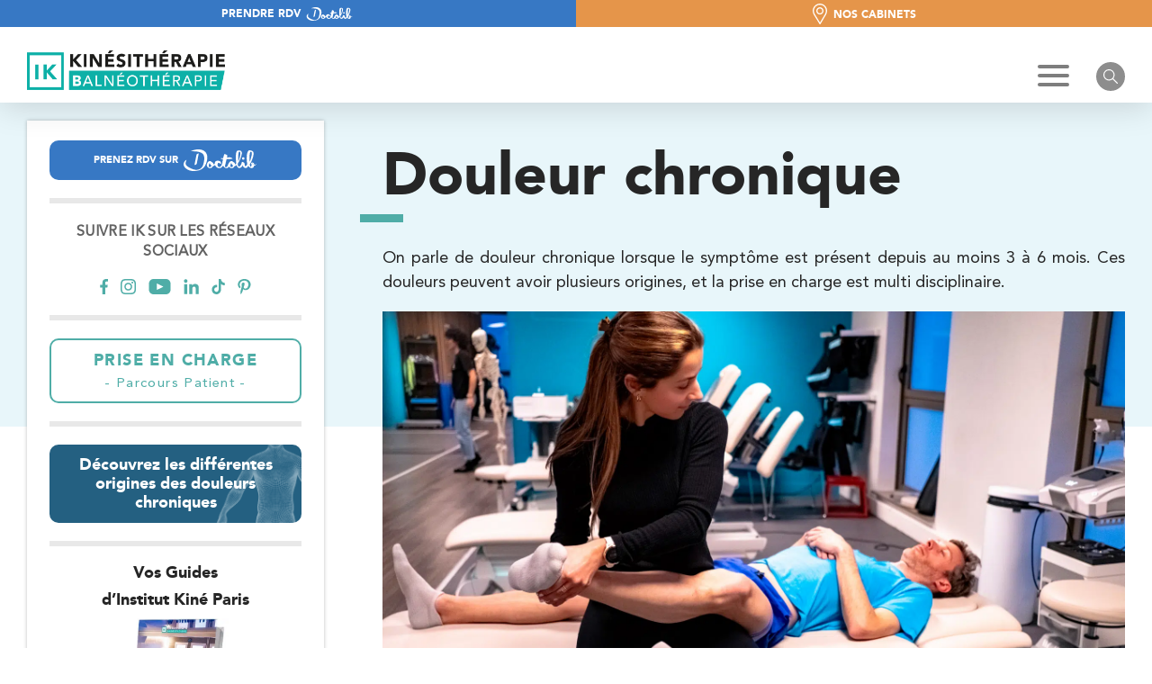

--- FILE ---
content_type: text/html; charset=UTF-8
request_url: https://www.institut-kinesitherapie.paris/pathologies/douleur-chronique/
body_size: 81075
content:

<!doctype html>
<html lang="fr-FR">

<head><meta charset="UTF-8"><script>if(navigator.userAgent.match(/MSIE|Internet Explorer/i)||navigator.userAgent.match(/Trident\/7\..*?rv:11/i)){var href=document.location.href;if(!href.match(/[?&]nowprocket/)){if(href.indexOf("?")==-1){if(href.indexOf("#")==-1){document.location.href=href+"?nowprocket=1"}else{document.location.href=href.replace("#","?nowprocket=1#")}}else{if(href.indexOf("#")==-1){document.location.href=href+"&nowprocket=1"}else{document.location.href=href.replace("#","&nowprocket=1#")}}}}</script><script>(()=>{class RocketLazyLoadScripts{constructor(){this.v="1.2.5.1",this.triggerEvents=["keydown","mousedown","mousemove","touchmove","touchstart","touchend","wheel"],this.userEventHandler=this.t.bind(this),this.touchStartHandler=this.i.bind(this),this.touchMoveHandler=this.o.bind(this),this.touchEndHandler=this.h.bind(this),this.clickHandler=this.u.bind(this),this.interceptedClicks=[],this.interceptedClickListeners=[],this.l(this),window.addEventListener("pageshow",(t=>{this.persisted=t.persisted,this.everythingLoaded&&this.m()})),document.addEventListener("DOMContentLoaded",(()=>{this.p()})),this.delayedScripts={normal:[],async:[],defer:[]},this.trash=[],this.allJQueries=[]}k(t){document.hidden?t.t():(this.triggerEvents.forEach((e=>window.addEventListener(e,t.userEventHandler,{passive:!0}))),window.addEventListener("touchstart",t.touchStartHandler,{passive:!0}),window.addEventListener("mousedown",t.touchStartHandler),document.addEventListener("visibilitychange",t.userEventHandler))}_(){this.triggerEvents.forEach((t=>window.removeEventListener(t,this.userEventHandler,{passive:!0}))),document.removeEventListener("visibilitychange",this.userEventHandler)}i(t){"HTML"!==t.target.tagName&&(window.addEventListener("touchend",this.touchEndHandler),window.addEventListener("mouseup",this.touchEndHandler),window.addEventListener("touchmove",this.touchMoveHandler,{passive:!0}),window.addEventListener("mousemove",this.touchMoveHandler),t.target.addEventListener("click",this.clickHandler),this.L(t.target,!0),this.M(t.target,"onclick","rocket-onclick"),this.C())}o(t){window.removeEventListener("touchend",this.touchEndHandler),window.removeEventListener("mouseup",this.touchEndHandler),window.removeEventListener("touchmove",this.touchMoveHandler,{passive:!0}),window.removeEventListener("mousemove",this.touchMoveHandler),t.target.removeEventListener("click",this.clickHandler),this.L(t.target,!1),this.M(t.target,"rocket-onclick","onclick"),this.O()}h(){window.removeEventListener("touchend",this.touchEndHandler),window.removeEventListener("mouseup",this.touchEndHandler),window.removeEventListener("touchmove",this.touchMoveHandler,{passive:!0}),window.removeEventListener("mousemove",this.touchMoveHandler)}u(t){t.target.removeEventListener("click",this.clickHandler),this.L(t.target,!1),this.M(t.target,"rocket-onclick","onclick"),this.interceptedClicks.push(t),t.preventDefault(),t.stopPropagation(),t.stopImmediatePropagation(),this.O()}D(){window.removeEventListener("touchstart",this.touchStartHandler,{passive:!0}),window.removeEventListener("mousedown",this.touchStartHandler),this.interceptedClicks.forEach((t=>{t.target.dispatchEvent(new MouseEvent("click",{view:t.view,bubbles:!0,cancelable:!0}))}))}l(t){EventTarget.prototype.addEventListenerBase=EventTarget.prototype.addEventListener,EventTarget.prototype.addEventListener=function(e,i,o){"click"!==e||t.windowLoaded||i===t.clickHandler||t.interceptedClickListeners.push({target:this,func:i,options:o}),(this||window).addEventListenerBase(e,i,o)}}L(t,e){this.interceptedClickListeners.forEach((i=>{i.target===t&&(e?t.removeEventListener("click",i.func,i.options):t.addEventListener("click",i.func,i.options))})),t.parentNode!==document.documentElement&&this.L(t.parentNode,e)}S(){return new Promise((t=>{this.T?this.O=t:t()}))}C(){this.T=!0}O(){this.T=!1}M(t,e,i){t.hasAttribute&&t.hasAttribute(e)&&(event.target.setAttribute(i,event.target.getAttribute(e)),event.target.removeAttribute(e))}t(){this._(this),"loading"===document.readyState?document.addEventListener("DOMContentLoaded",this.R.bind(this)):this.R()}p(){let t=[];document.querySelectorAll("script[type=rocketlazyloadscript][data-rocket-src]").forEach((e=>{let i=e.getAttribute("data-rocket-src");if(i&&0!==i.indexOf("data:")){0===i.indexOf("//")&&(i=location.protocol+i);try{const o=new URL(i).origin;o!==location.origin&&t.push({src:o,crossOrigin:e.crossOrigin||"module"===e.getAttribute("data-rocket-type")})}catch(t){}}})),t=[...new Map(t.map((t=>[JSON.stringify(t),t]))).values()],this.j(t,"preconnect")}async R(){this.lastBreath=Date.now(),this.P(this),this.F(this),this.q(),this.A(),this.I(),await this.U(this.delayedScripts.normal),await this.U(this.delayedScripts.defer),await this.U(this.delayedScripts.async);try{await this.W(),await this.H(this),await this.J()}catch(t){console.error(t)}window.dispatchEvent(new Event("rocket-allScriptsLoaded")),this.everythingLoaded=!0,this.S().then((()=>{this.D()})),this.N()}A(){document.querySelectorAll("script[type=rocketlazyloadscript]").forEach((t=>{t.hasAttribute("data-rocket-src")?t.hasAttribute("async")&&!1!==t.async?this.delayedScripts.async.push(t):t.hasAttribute("defer")&&!1!==t.defer||"module"===t.getAttribute("data-rocket-type")?this.delayedScripts.defer.push(t):this.delayedScripts.normal.push(t):this.delayedScripts.normal.push(t)}))}async B(t){if(await this.G(),!0!==t.noModule||!("noModule"in HTMLScriptElement.prototype))return new Promise((e=>{let i;function o(){(i||t).setAttribute("data-rocket-status","executed"),e()}try{if(navigator.userAgent.indexOf("Firefox/")>0||""===navigator.vendor)i=document.createElement("script"),[...t.attributes].forEach((t=>{let e=t.nodeName;"type"!==e&&("data-rocket-type"===e&&(e="type"),"data-rocket-src"===e&&(e="src"),i.setAttribute(e,t.nodeValue))})),t.text&&(i.text=t.text),i.hasAttribute("src")?(i.addEventListener("load",o),i.addEventListener("error",(function(){i.setAttribute("data-rocket-status","failed"),e()})),setTimeout((()=>{i.isConnected||e()}),1)):(i.text=t.text,o()),t.parentNode.replaceChild(i,t);else{const i=t.getAttribute("data-rocket-type"),n=t.getAttribute("data-rocket-src");i?(t.type=i,t.removeAttribute("data-rocket-type")):t.removeAttribute("type"),t.addEventListener("load",o),t.addEventListener("error",(function(){t.setAttribute("data-rocket-status","failed"),e()})),n?(t.removeAttribute("data-rocket-src"),t.src=n):t.src="data:text/javascript;base64,"+window.btoa(unescape(encodeURIComponent(t.text)))}}catch(i){t.setAttribute("data-rocket-status","failed"),e()}}));t.setAttribute("data-rocket-status","skipped")}async U(t){const e=t.shift();return e&&e.isConnected?(await this.B(e),this.U(t)):Promise.resolve()}I(){this.j([...this.delayedScripts.normal,...this.delayedScripts.defer,...this.delayedScripts.async],"preload")}j(t,e){var i=document.createDocumentFragment();t.forEach((t=>{const o=t.getAttribute&&t.getAttribute("data-rocket-src")||t.src;if(o){const n=document.createElement("link");n.href=o,n.rel=e,"preconnect"!==e&&(n.as="script"),t.getAttribute&&"module"===t.getAttribute("data-rocket-type")&&(n.crossOrigin=!0),t.crossOrigin&&(n.crossOrigin=t.crossOrigin),t.integrity&&(n.integrity=t.integrity),i.appendChild(n),this.trash.push(n)}})),document.head.appendChild(i)}P(t){let e={};function i(i,o){return e[o].eventsToRewrite.indexOf(i)>=0&&!t.everythingLoaded?"rocket-"+i:i}function o(t,o){!function(t){e[t]||(e[t]={originalFunctions:{add:t.addEventListener,remove:t.removeEventListener},eventsToRewrite:[]},t.addEventListener=function(){arguments[0]=i(arguments[0],t),e[t].originalFunctions.add.apply(t,arguments)},t.removeEventListener=function(){arguments[0]=i(arguments[0],t),e[t].originalFunctions.remove.apply(t,arguments)})}(t),e[t].eventsToRewrite.push(o)}function n(e,i){let o=e[i];e[i]=null,Object.defineProperty(e,i,{get:()=>o||function(){},set(n){t.everythingLoaded?o=n:e["rocket"+i]=o=n}})}o(document,"DOMContentLoaded"),o(window,"DOMContentLoaded"),o(window,"load"),o(window,"pageshow"),o(document,"readystatechange"),n(document,"onreadystatechange"),n(window,"onload"),n(window,"onpageshow")}F(t){let e;function i(e){return t.everythingLoaded?e:e.split(" ").map((t=>"load"===t||0===t.indexOf("load.")?"rocket-jquery-load":t)).join(" ")}function o(o){if(o&&o.fn&&!t.allJQueries.includes(o)){o.fn.ready=o.fn.init.prototype.ready=function(e){return t.domReadyFired?e.bind(document)(o):document.addEventListener("rocket-DOMContentLoaded",(()=>e.bind(document)(o))),o([])};const e=o.fn.on;o.fn.on=o.fn.init.prototype.on=function(){return this[0]===window&&("string"==typeof arguments[0]||arguments[0]instanceof String?arguments[0]=i(arguments[0]):"object"==typeof arguments[0]&&Object.keys(arguments[0]).forEach((t=>{const e=arguments[0][t];delete arguments[0][t],arguments[0][i(t)]=e}))),e.apply(this,arguments),this},t.allJQueries.push(o)}e=o}o(window.jQuery),Object.defineProperty(window,"jQuery",{get:()=>e,set(t){o(t)}})}async H(t){const e=document.querySelector("script[data-webpack]");e&&(await async function(){return new Promise((t=>{e.addEventListener("load",t),e.addEventListener("error",t)}))}(),await t.K(),await t.H(t))}async W(){this.domReadyFired=!0,await this.G(),document.dispatchEvent(new Event("rocket-readystatechange")),await this.G(),document.rocketonreadystatechange&&document.rocketonreadystatechange(),await this.G(),document.dispatchEvent(new Event("rocket-DOMContentLoaded")),await this.G(),window.dispatchEvent(new Event("rocket-DOMContentLoaded"))}async J(){await this.G(),document.dispatchEvent(new Event("rocket-readystatechange")),await this.G(),document.rocketonreadystatechange&&document.rocketonreadystatechange(),await this.G(),window.dispatchEvent(new Event("rocket-load")),await this.G(),window.rocketonload&&window.rocketonload(),await this.G(),this.allJQueries.forEach((t=>t(window).trigger("rocket-jquery-load"))),await this.G();const t=new Event("rocket-pageshow");t.persisted=this.persisted,window.dispatchEvent(t),await this.G(),window.rocketonpageshow&&window.rocketonpageshow({persisted:this.persisted}),this.windowLoaded=!0}m(){document.onreadystatechange&&document.onreadystatechange(),window.onload&&window.onload(),window.onpageshow&&window.onpageshow({persisted:this.persisted})}q(){const t=new Map;document.write=document.writeln=function(e){const i=document.currentScript;i||console.error("WPRocket unable to document.write this: "+e);const o=document.createRange(),n=i.parentElement;let s=t.get(i);void 0===s&&(s=i.nextSibling,t.set(i,s));const c=document.createDocumentFragment();o.setStart(c,0),c.appendChild(o.createContextualFragment(e)),n.insertBefore(c,s)}}async G(){Date.now()-this.lastBreath>45&&(await this.K(),this.lastBreath=Date.now())}async K(){return document.hidden?new Promise((t=>setTimeout(t))):new Promise((t=>requestAnimationFrame(t)))}N(){this.trash.forEach((t=>t.remove()))}static run(){const t=new RocketLazyLoadScripts;t.k(t)}}RocketLazyLoadScripts.run()})();</script>
  
  <meta name="viewport" content="width=device-width, initial-scale=1">
  <meta name="format-detection" content="telephone=no">
  <meta name="google-site-verification" content="cF0kAfVhyeMYoXtqj_SngSZnVNib8edA9uUnBGHADeg" />
    <link rel="profile" href="http://gmpg.org/xfn/11" />
  <link rel="pingback" href="https://www.institut-kinesitherapie.paris/xmlrpc.php" />
  <title>Douleur chronique, les causes | Institut de kinésithérapie | Paris</title>
  <meta name='robots' content='index, follow, max-image-preview:large, max-snippet:-1, max-video-preview:-1' />
	<style>img:is([sizes="auto" i], [sizes^="auto," i]) { contain-intrinsic-size: 3000px 1500px }</style>
	
	<!-- This site is optimized with the Yoast SEO plugin v25.3.1 - https://yoast.com/wordpress/plugins/seo/ -->
	<meta name="description" content="Les douleurs chroniques ont diverses causes, comme une blessure ou une pathologie. Découvrez leurs origines et les traitements proposés aux cabinets de IK (l&#039;Institut de kinésithérapie) à Paris, et Île-de-France" />
	<link rel="canonical" href="https://www.institut-kinesitherapie.paris/pathologies/douleur-chronique/" />
	<meta property="og:locale" content="fr_FR" />
	<meta property="og:type" content="article" />
	<meta property="og:title" content="Douleur chronique, les causes | Institut de kinésithérapie | Paris" />
	<meta property="og:description" content="Les douleurs chroniques ont diverses causes, comme une blessure ou une pathologie. Découvrez leurs origines et les traitements proposés aux cabinets de IK (l&#039;Institut de kinésithérapie) à Paris, et Île-de-France" />
	<meta property="og:url" content="https://www.institut-kinesitherapie.paris/pathologies/douleur-chronique/" />
	<meta property="og:site_name" content="Institut de kinésithérapie" />
	<meta property="article:modified_time" content="2025-10-07T15:20:27+00:00" />
	<meta property="og:image" content="https://www.institut-kinesitherapie.paris/wp-content/uploads/2025/06/vignette-douleur-chronique-paris-institut-kinesitherapie.jpg" />
	<meta property="og:image:width" content="1560" />
	<meta property="og:image:height" content="1028" />
	<meta property="og:image:type" content="image/jpeg" />
	<meta name="twitter:card" content="summary_large_image" />
	<!-- / Yoast SEO plugin. -->


<link rel='dns-prefetch' href='//cdnjs.cloudflare.com' />
<link rel='dns-prefetch' href='//fonts.googleapis.com' />
<link rel="alternate" type="application/rss+xml" title="Institut de kinésithérapie &raquo; Douleur chronique Flux des commentaires" href="https://www.institut-kinesitherapie.paris/pathologies/douleur-chronique/feed/" />
<link data-minify="1" rel='stylesheet' id='dashicons-css' href='https://www.institut-kinesitherapie.paris/wp-content/cache/min/1/wp-includes/css/dashicons.min.css?ver=1768845336' type='text/css' media='all' />
<link rel='stylesheet' id='post-views-counter-frontend-css' href='https://www.institut-kinesitherapie.paris/wp-content/plugins/post-views-counter/css/frontend.min.css?ver=1.5.5' type='text/css' media='all' />
<link data-minify="1" rel='stylesheet' id='main-style-css' href='https://www.institut-kinesitherapie.paris/wp-content/cache/background-css/www.institut-kinesitherapie.paris/wp-content/cache/min/1/wp-content/themes/antipodes-theme/dist/css/app.css?ver=1768845336&wpr_t=1769326963' type='text/css' media='all' />
<style id='classic-theme-styles-inline-css' type='text/css'>
/*! This file is auto-generated */
.wp-block-button__link{color:#fff;background-color:#32373c;border-radius:9999px;box-shadow:none;text-decoration:none;padding:calc(.667em + 2px) calc(1.333em + 2px);font-size:1.125em}.wp-block-file__button{background:#32373c;color:#fff;text-decoration:none}
</style>
<style id='global-styles-inline-css' type='text/css'>
:root{--wp--preset--aspect-ratio--square: 1;--wp--preset--aspect-ratio--4-3: 4/3;--wp--preset--aspect-ratio--3-4: 3/4;--wp--preset--aspect-ratio--3-2: 3/2;--wp--preset--aspect-ratio--2-3: 2/3;--wp--preset--aspect-ratio--16-9: 16/9;--wp--preset--aspect-ratio--9-16: 9/16;--wp--preset--color--black: #000000;--wp--preset--color--cyan-bluish-gray: #abb8c3;--wp--preset--color--white: #ffffff;--wp--preset--color--pale-pink: #f78da7;--wp--preset--color--vivid-red: #cf2e2e;--wp--preset--color--luminous-vivid-orange: #ff6900;--wp--preset--color--luminous-vivid-amber: #fcb900;--wp--preset--color--light-green-cyan: #7bdcb5;--wp--preset--color--vivid-green-cyan: #00d084;--wp--preset--color--pale-cyan-blue: #8ed1fc;--wp--preset--color--vivid-cyan-blue: #0693e3;--wp--preset--color--vivid-purple: #9b51e0;--wp--preset--gradient--vivid-cyan-blue-to-vivid-purple: linear-gradient(135deg,rgba(6,147,227,1) 0%,rgb(155,81,224) 100%);--wp--preset--gradient--light-green-cyan-to-vivid-green-cyan: linear-gradient(135deg,rgb(122,220,180) 0%,rgb(0,208,130) 100%);--wp--preset--gradient--luminous-vivid-amber-to-luminous-vivid-orange: linear-gradient(135deg,rgba(252,185,0,1) 0%,rgba(255,105,0,1) 100%);--wp--preset--gradient--luminous-vivid-orange-to-vivid-red: linear-gradient(135deg,rgba(255,105,0,1) 0%,rgb(207,46,46) 100%);--wp--preset--gradient--very-light-gray-to-cyan-bluish-gray: linear-gradient(135deg,rgb(238,238,238) 0%,rgb(169,184,195) 100%);--wp--preset--gradient--cool-to-warm-spectrum: linear-gradient(135deg,rgb(74,234,220) 0%,rgb(151,120,209) 20%,rgb(207,42,186) 40%,rgb(238,44,130) 60%,rgb(251,105,98) 80%,rgb(254,248,76) 100%);--wp--preset--gradient--blush-light-purple: linear-gradient(135deg,rgb(255,206,236) 0%,rgb(152,150,240) 100%);--wp--preset--gradient--blush-bordeaux: linear-gradient(135deg,rgb(254,205,165) 0%,rgb(254,45,45) 50%,rgb(107,0,62) 100%);--wp--preset--gradient--luminous-dusk: linear-gradient(135deg,rgb(255,203,112) 0%,rgb(199,81,192) 50%,rgb(65,88,208) 100%);--wp--preset--gradient--pale-ocean: linear-gradient(135deg,rgb(255,245,203) 0%,rgb(182,227,212) 50%,rgb(51,167,181) 100%);--wp--preset--gradient--electric-grass: linear-gradient(135deg,rgb(202,248,128) 0%,rgb(113,206,126) 100%);--wp--preset--gradient--midnight: linear-gradient(135deg,rgb(2,3,129) 0%,rgb(40,116,252) 100%);--wp--preset--font-size--small: 13px;--wp--preset--font-size--medium: 20px;--wp--preset--font-size--large: 36px;--wp--preset--font-size--x-large: 42px;--wp--preset--spacing--20: 0.44rem;--wp--preset--spacing--30: 0.67rem;--wp--preset--spacing--40: 1rem;--wp--preset--spacing--50: 1.5rem;--wp--preset--spacing--60: 2.25rem;--wp--preset--spacing--70: 3.38rem;--wp--preset--spacing--80: 5.06rem;--wp--preset--shadow--natural: 6px 6px 9px rgba(0, 0, 0, 0.2);--wp--preset--shadow--deep: 12px 12px 50px rgba(0, 0, 0, 0.4);--wp--preset--shadow--sharp: 6px 6px 0px rgba(0, 0, 0, 0.2);--wp--preset--shadow--outlined: 6px 6px 0px -3px rgba(255, 255, 255, 1), 6px 6px rgba(0, 0, 0, 1);--wp--preset--shadow--crisp: 6px 6px 0px rgba(0, 0, 0, 1);}:where(.is-layout-flex){gap: 0.5em;}:where(.is-layout-grid){gap: 0.5em;}body .is-layout-flex{display: flex;}.is-layout-flex{flex-wrap: wrap;align-items: center;}.is-layout-flex > :is(*, div){margin: 0;}body .is-layout-grid{display: grid;}.is-layout-grid > :is(*, div){margin: 0;}:where(.wp-block-columns.is-layout-flex){gap: 2em;}:where(.wp-block-columns.is-layout-grid){gap: 2em;}:where(.wp-block-post-template.is-layout-flex){gap: 1.25em;}:where(.wp-block-post-template.is-layout-grid){gap: 1.25em;}.has-black-color{color: var(--wp--preset--color--black) !important;}.has-cyan-bluish-gray-color{color: var(--wp--preset--color--cyan-bluish-gray) !important;}.has-white-color{color: var(--wp--preset--color--white) !important;}.has-pale-pink-color{color: var(--wp--preset--color--pale-pink) !important;}.has-vivid-red-color{color: var(--wp--preset--color--vivid-red) !important;}.has-luminous-vivid-orange-color{color: var(--wp--preset--color--luminous-vivid-orange) !important;}.has-luminous-vivid-amber-color{color: var(--wp--preset--color--luminous-vivid-amber) !important;}.has-light-green-cyan-color{color: var(--wp--preset--color--light-green-cyan) !important;}.has-vivid-green-cyan-color{color: var(--wp--preset--color--vivid-green-cyan) !important;}.has-pale-cyan-blue-color{color: var(--wp--preset--color--pale-cyan-blue) !important;}.has-vivid-cyan-blue-color{color: var(--wp--preset--color--vivid-cyan-blue) !important;}.has-vivid-purple-color{color: var(--wp--preset--color--vivid-purple) !important;}.has-black-background-color{background-color: var(--wp--preset--color--black) !important;}.has-cyan-bluish-gray-background-color{background-color: var(--wp--preset--color--cyan-bluish-gray) !important;}.has-white-background-color{background-color: var(--wp--preset--color--white) !important;}.has-pale-pink-background-color{background-color: var(--wp--preset--color--pale-pink) !important;}.has-vivid-red-background-color{background-color: var(--wp--preset--color--vivid-red) !important;}.has-luminous-vivid-orange-background-color{background-color: var(--wp--preset--color--luminous-vivid-orange) !important;}.has-luminous-vivid-amber-background-color{background-color: var(--wp--preset--color--luminous-vivid-amber) !important;}.has-light-green-cyan-background-color{background-color: var(--wp--preset--color--light-green-cyan) !important;}.has-vivid-green-cyan-background-color{background-color: var(--wp--preset--color--vivid-green-cyan) !important;}.has-pale-cyan-blue-background-color{background-color: var(--wp--preset--color--pale-cyan-blue) !important;}.has-vivid-cyan-blue-background-color{background-color: var(--wp--preset--color--vivid-cyan-blue) !important;}.has-vivid-purple-background-color{background-color: var(--wp--preset--color--vivid-purple) !important;}.has-black-border-color{border-color: var(--wp--preset--color--black) !important;}.has-cyan-bluish-gray-border-color{border-color: var(--wp--preset--color--cyan-bluish-gray) !important;}.has-white-border-color{border-color: var(--wp--preset--color--white) !important;}.has-pale-pink-border-color{border-color: var(--wp--preset--color--pale-pink) !important;}.has-vivid-red-border-color{border-color: var(--wp--preset--color--vivid-red) !important;}.has-luminous-vivid-orange-border-color{border-color: var(--wp--preset--color--luminous-vivid-orange) !important;}.has-luminous-vivid-amber-border-color{border-color: var(--wp--preset--color--luminous-vivid-amber) !important;}.has-light-green-cyan-border-color{border-color: var(--wp--preset--color--light-green-cyan) !important;}.has-vivid-green-cyan-border-color{border-color: var(--wp--preset--color--vivid-green-cyan) !important;}.has-pale-cyan-blue-border-color{border-color: var(--wp--preset--color--pale-cyan-blue) !important;}.has-vivid-cyan-blue-border-color{border-color: var(--wp--preset--color--vivid-cyan-blue) !important;}.has-vivid-purple-border-color{border-color: var(--wp--preset--color--vivid-purple) !important;}.has-vivid-cyan-blue-to-vivid-purple-gradient-background{background: var(--wp--preset--gradient--vivid-cyan-blue-to-vivid-purple) !important;}.has-light-green-cyan-to-vivid-green-cyan-gradient-background{background: var(--wp--preset--gradient--light-green-cyan-to-vivid-green-cyan) !important;}.has-luminous-vivid-amber-to-luminous-vivid-orange-gradient-background{background: var(--wp--preset--gradient--luminous-vivid-amber-to-luminous-vivid-orange) !important;}.has-luminous-vivid-orange-to-vivid-red-gradient-background{background: var(--wp--preset--gradient--luminous-vivid-orange-to-vivid-red) !important;}.has-very-light-gray-to-cyan-bluish-gray-gradient-background{background: var(--wp--preset--gradient--very-light-gray-to-cyan-bluish-gray) !important;}.has-cool-to-warm-spectrum-gradient-background{background: var(--wp--preset--gradient--cool-to-warm-spectrum) !important;}.has-blush-light-purple-gradient-background{background: var(--wp--preset--gradient--blush-light-purple) !important;}.has-blush-bordeaux-gradient-background{background: var(--wp--preset--gradient--blush-bordeaux) !important;}.has-luminous-dusk-gradient-background{background: var(--wp--preset--gradient--luminous-dusk) !important;}.has-pale-ocean-gradient-background{background: var(--wp--preset--gradient--pale-ocean) !important;}.has-electric-grass-gradient-background{background: var(--wp--preset--gradient--electric-grass) !important;}.has-midnight-gradient-background{background: var(--wp--preset--gradient--midnight) !important;}.has-small-font-size{font-size: var(--wp--preset--font-size--small) !important;}.has-medium-font-size{font-size: var(--wp--preset--font-size--medium) !important;}.has-large-font-size{font-size: var(--wp--preset--font-size--large) !important;}.has-x-large-font-size{font-size: var(--wp--preset--font-size--x-large) !important;}
:where(.wp-block-post-template.is-layout-flex){gap: 1.25em;}:where(.wp-block-post-template.is-layout-grid){gap: 1.25em;}
:where(.wp-block-columns.is-layout-flex){gap: 2em;}:where(.wp-block-columns.is-layout-grid){gap: 2em;}
:root :where(.wp-block-pullquote){font-size: 1.5em;line-height: 1.6;}
</style>
<link rel='stylesheet' id='cmplz-general-css' href='https://www.institut-kinesitherapie.paris/wp-content/plugins/complianz-gdpr-premium/assets/css/cookieblocker.min.css?ver=1768927490' type='text/css' media='all' />
<link rel='stylesheet' id='print-style-css' href='https://www.institut-kinesitherapie.paris/wp-content/themes/antipodes-theme/print.css?ver=6.8.3' type='text/css' media='print' />
<link rel='stylesheet' id='app-font-css' href='https://fonts.googleapis.com/css2?family=Montserrat%3Aital%2Cwght%400%2C300%3B0%2C400%3B0%2C500%3B0%2C600%3B0%2C700%3B1%2C400%3B1%2C500&#038;ver=6.8.3#038;display=swap' type='text/css' media='all' />
<link data-minify="1" rel='stylesheet' id='sib-front-css-css' href='https://www.institut-kinesitherapie.paris/wp-content/cache/background-css/www.institut-kinesitherapie.paris/wp-content/cache/min/1/wp-content/plugins/mailin/css/mailin-front.css?ver=1768845336&wpr_t=1769326963' type='text/css' media='all' />
<style id='rocket-lazyload-inline-css' type='text/css'>
.rll-youtube-player{position:relative;padding-bottom:56.23%;height:0;overflow:hidden;max-width:100%;}.rll-youtube-player:focus-within{outline: 2px solid currentColor;outline-offset: 5px;}.rll-youtube-player iframe{position:absolute;top:0;left:0;width:100%;height:100%;z-index:100;background:0 0}.rll-youtube-player img{bottom:0;display:block;left:0;margin:auto;max-width:100%;width:100%;position:absolute;right:0;top:0;border:none;height:auto;-webkit-transition:.4s all;-moz-transition:.4s all;transition:.4s all}.rll-youtube-player img:hover{-webkit-filter:brightness(75%)}.rll-youtube-player .play{height:100%;width:100%;left:0;top:0;position:absolute;background:var(--wpr-bg-c072f3b0-e358-4899-ac75-752705424713) no-repeat center;background-color: transparent !important;cursor:pointer;border:none;}
</style>
<script type="rocketlazyloadscript" data-rocket-type="text/javascript" data-rocket-src="https://www.institut-kinesitherapie.paris/wp-includes/js/jquery/jquery.min.js?ver=3.7.1" id="jquery-core-js" defer></script>
<script type="rocketlazyloadscript" data-rocket-type="text/javascript" data-rocket-src="https://www.institut-kinesitherapie.paris/wp-includes/js/jquery/jquery-migrate.min.js?ver=3.4.1" id="jquery-migrate-js" defer></script>
<script type="rocketlazyloadscript" data-rocket-type="text/javascript" data-rocket-src="https://www.institut-kinesitherapie.paris/wp-content/themes/antipodes-theme/dist/vendors/isotope/isotope.pkgd.min.js" id="isotope-js" defer></script>
<script type="text/javascript" id="sib-front-js-js-extra">
/* <![CDATA[ */
var sibErrMsg = {"invalidMail":"Veuillez entrer une adresse e-mail valide.","requiredField":"Veuillez compl\u00e9ter les champs obligatoires.","invalidDateFormat":"Veuillez entrer une date valide.","invalidSMSFormat":"Veuillez entrer une num\u00e9ro de t\u00e9l\u00e9phone valide."};
var ajax_sib_front_object = {"ajax_url":"https:\/\/www.institut-kinesitherapie.paris\/wp-admin\/admin-ajax.php","ajax_nonce":"a3a886661e","flag_url":"https:\/\/www.institut-kinesitherapie.paris\/wp-content\/plugins\/mailin\/img\/flags\/"};
/* ]]> */
</script>
<script type="rocketlazyloadscript" data-minify="1" data-rocket-type="text/javascript" data-rocket-src="https://www.institut-kinesitherapie.paris/wp-content/cache/min/1/wp-content/plugins/mailin/js/mailin-front.js?ver=1768845337" id="sib-front-js-js" defer></script>
<link rel="https://api.w.org/" href="https://www.institut-kinesitherapie.paris/wp-json/" /><link rel="alternate" title="JSON" type="application/json" href="https://www.institut-kinesitherapie.paris/wp-json/wp/v2/pages/840" /><link rel="EditURI" type="application/rsd+xml" title="RSD" href="https://www.institut-kinesitherapie.paris/xmlrpc.php?rsd" />
<meta name="generator" content="WordPress 6.8.3" />
<link rel='shortlink' href='https://www.institut-kinesitherapie.paris/?p=840' />
<link rel="alternate" title="oEmbed (JSON)" type="application/json+oembed" href="https://www.institut-kinesitherapie.paris/wp-json/oembed/1.0/embed?url=https%3A%2F%2Fwww.institut-kinesitherapie.paris%2Fpathologies%2Fdouleur-chronique%2F" />
<link rel="alternate" title="oEmbed (XML)" type="text/xml+oembed" href="https://www.institut-kinesitherapie.paris/wp-json/oembed/1.0/embed?url=https%3A%2F%2Fwww.institut-kinesitherapie.paris%2Fpathologies%2Fdouleur-chronique%2F&#038;format=xml" />
<style type="text/css">.wp_autosearch_suggestions {border-width: 1px;border-color: #57C297 !important;border-style: solid;width: 190px;background-color: #a0a0a0;font-size: 10px;line-height: 14px;border: none !important;}.wp_autosearch_suggestions a {display: block;clear: left;text-decoration: none;}.wp_autosearch_suggestions a img {float: left;padding: 3px 5px;}.wp_autosearch_suggestions a .searchheading {display: block;font-weight: bold;padding-top: 5px;}.wp_autosearch_suggestions .wps_odd a {color: #000000;}.wp_autosearch_suggestions .wps_even a {color: #000000;}.wp_autosearch_suggestions .wp_autosearch_category {font-size: 12px;padding: 5px;display: block;background-color: #5286A0 !important;color: #FFFFFF !important;}.wps_over a.wp_autosearch_category{color: #FFFFFF !important;background-color: 6A81A0 !important;}.wp_autosearch_suggestions .wp_autosearch_more {padding: 5px;display: block;background-color: #5286A0 !important;color: #FFFFFF !important;background-image: var(--wpr-bg-fd6b668a-0e0d-4f1f-9464-c8917fe6d1d1);background-repeat: no-repeat;background-position: 99% 50%;cursor: pointer;}.wps_over a.wp_autosearch_more{color: #FFFFFF !important;background-color: #4682A0 !important;}.wp_autosearch_suggestions .wp_autosearch_more a {height: auto;color: #FFFFFF !important;}.wp_autosearch_image {margin: 2px;}.wp_autosearch_result {padding-left: 5px;}.wp_autosearch_indicator {background: var(--wpr-bg-e0460420-50b2-4311-aa1f-66889fb3bac8) no-repeat scroll 100% 50% #FFF !important;}.wp_autosearch_suggestions {padding: 0px;background-color: white;overflow: hidden;z-index: 99999;}.wp_autosearch_suggestions ul {width: 100%;list-style-position: outside;list-style: none;padding: 0;margin: 0;}.wp_autosearch_suggestions li {margin: 0px;cursor: pointer;display: block;font: menu;font-size: 12px;line-height: 16px;overflow: hidden;}.wps_odd {background-color: #FFFFFF;}.wps_even {background-color: #E8E8E8;}.ac_over {background-color: #5CCCB2;color: #FFFFFF !important;}.ac_over a, .ac_over a span {color: #FFFFFF !important;}.wp_autosearch_input{width: 88% !important;height: 50px !important;border: none !important;background-color: #FFFFFF !important;outline: none;box-shadow: 0px 0px 0px #FFF !important;-moz-box-shadow: 0px 0px 0px #FFF !important;-webkit-box-shadow: 0px 0px 0px #FFF !important;text-indent: 5px !important;margin: 0 !important;padding: 0 !important;overflow: hidden;float: left;line-height: 29px;vertical-align: middle;color: #000000 !important;}.wp_autosearch_wrapper{width: 100%;}.wp_autosearch_suggestions{box-shadow: #888888 5px 10px 10px;-webkit-box-shadow: #888888 5px 10px 10px;}.wp_autosearch_submit, .wp_autosearch_submit:hover, .wp_autosearch_submit:active, .wp_autosearch_submit:visited{cursor: pointer;height: 50px;width: 54px;overflow: hidden;background: transparent var(--wpr-bg-ef096a66-7b63-44e7-8530-4ae66408b20c) no-repeat scroll !important;float: right;font-size: 100%;-webkit-appearance: none;outline: none;position: absolute;right: 0px;top: 0px;background-color: transparent;border: none ;border-radius: 0 !important;padding: 0 !important;margin: 0 !important;display: block !important;}.wp_autosearch_form_wrapper{width: 100%;border: 1px solid #57C297 !important;height: 52px !important;background-color: #FFFFFF !important;position: relative;}.wp_autosearch_item_description{padding-right: 2px;padding-left: 2px;}.wp_autosearch_form_label{display: none;}</style>			<style>.cmplz-hidden {
					display: none !important;
				}</style><link rel='shortcut icon' type='image/png' href="https://www.institut-kinesitherapie.paris/wp-content/uploads/2021/05/favicon-ik.png.webp" /><link rel="icon" href="https://www.institut-kinesitherapie.paris/wp-content/uploads/2024/10/cropped-favicon-ik-32x32.png" sizes="32x32" />
<link rel="icon" href="https://www.institut-kinesitherapie.paris/wp-content/uploads/2024/10/cropped-favicon-ik-192x192.png" sizes="192x192" />
<link rel="apple-touch-icon" href="https://www.institut-kinesitherapie.paris/wp-content/uploads/2024/10/cropped-favicon-ik-180x180.png" />
<meta name="msapplication-TileImage" content="https://www.institut-kinesitherapie.paris/wp-content/uploads/2024/10/cropped-favicon-ik-270x270.png" />
		<style type="text/css" id="wp-custom-css">
			.phoneContacts.popup .popup-content__rdv {
	z-index: 1000000;
}
.institutesMapsWithSearch--popup {
	-webkit-overflow-scrolling: touch; 
}

.pac-container {
    z-index: 999999 !important;
}
.sidebarslide .downloadEbook__ebook__button a {
    word-break: normal;
}		</style>
		<noscript><style id="rocket-lazyload-nojs-css">.rll-youtube-player, [data-lazy-src]{display:none !important;}</style></noscript><style id="wpr-lazyload-bg-container"></style><style id="wpr-lazyload-bg-exclusion"></style>
<noscript>
<style id="wpr-lazyload-bg-nostyle">.contactForm__submit button span:after{--wpr-bg-b7e28adc-eb75-4307-bbf8-f16a98830e88: url('https://www.institut-kinesitherapie.paris/wp-content/themes/antipodes-theme/dist/images/arrow-right.svg');}.homeInterne__search .wp_autosearch_form_wrapper .wp_autosearch_submit{--wpr-bg-01797d65-3187-4dfc-be4a-02f6096a1b93: url('https://www.institut-kinesitherapie.paris/wp-content/themes/antipodes-theme/dist/images/search.svg');}div.wpcf7 .ajax-loader{--wpr-bg-8dc21002-e06e-4343-b377-90b5d13414da: url('https://www.institut-kinesitherapie.paris/wp-content/themes/antipodes-theme/images/ajax-loader.gif');}.sidebarButton--2{--wpr-bg-78d9ab8d-daa7-4704-b8d8-7313da69f429: url('https://www.institut-kinesitherapie.paris/wp-content/themes/antipodes-theme/dist/images/sidebar-button-2-background.png');}.sib-country-block .sib-toggle .sib-cflags{--wpr-bg-3f4e82f2-a719-404e-8628-e708afc6d6e7: url('https://www.institut-kinesitherapie.paris/wp-content/plugins/mailin/img/flags/fr.png');}.sib-sms-field ul.sib-country-list li .sib-flag-box .sib-flag{--wpr-bg-7bb3fb22-09ef-445c-b94b-c9531ec0c6c1: url('https://www.institut-kinesitherapie.paris/wp-content/plugins/mailin/img/flags/ad.png');}.sib-flag{--wpr-bg-0efb640d-3cac-480b-986f-9eba316354c7: url('https://static.brevo.com/images/flags.png');}.rll-youtube-player .play{--wpr-bg-c072f3b0-e358-4899-ac75-752705424713: url('https://www.institut-kinesitherapie.paris/wp-content/plugins/wp-rocket/assets/img/youtube.png');}.wp_autosearch_indicator{--wpr-bg-e0460420-50b2-4311-aa1f-66889fb3bac8: url('https://www.institut-kinesitherapie.paris/wp-content/plugins/wp-autosearch//assert/image/indicator.gif');}.wp_autosearch_submit, .wp_autosearch_submit:hover, .wp_autosearch_submit:active, .wp_autosearch_submit:visited{--wpr-bg-ef096a66-7b63-44e7-8530-4ae66408b20c: url('https://www.institut-kinesitherapie.paris/wp-content/plugins/wp-autosearch/assert/image/search-icon.png');}.wp_autosearch_suggestions .wp_autosearch_more{--wpr-bg-fd6b668a-0e0d-4f1f-9464-c8917fe6d1d1: url('https://www.institut-kinesitherapie.paris/wp-content/plugins/wp-autosearch//assert/image/arrow.png');}</style>
</noscript>
<script type="application/javascript">const rocket_pairs = [{"selector":".contactForm__submit button span","style":".contactForm__submit button span:after{--wpr-bg-b7e28adc-eb75-4307-bbf8-f16a98830e88: url('https:\/\/www.institut-kinesitherapie.paris\/wp-content\/themes\/antipodes-theme\/dist\/images\/arrow-right.svg');}","hash":"b7e28adc-eb75-4307-bbf8-f16a98830e88","url":"https:\/\/www.institut-kinesitherapie.paris\/wp-content\/themes\/antipodes-theme\/dist\/images\/arrow-right.svg"},{"selector":".homeInterne__search .wp_autosearch_form_wrapper .wp_autosearch_submit","style":".homeInterne__search .wp_autosearch_form_wrapper .wp_autosearch_submit{--wpr-bg-01797d65-3187-4dfc-be4a-02f6096a1b93: url('https:\/\/www.institut-kinesitherapie.paris\/wp-content\/themes\/antipodes-theme\/dist\/images\/search.svg');}","hash":"01797d65-3187-4dfc-be4a-02f6096a1b93","url":"https:\/\/www.institut-kinesitherapie.paris\/wp-content\/themes\/antipodes-theme\/dist\/images\/search.svg"},{"selector":"div.wpcf7 .ajax-loader","style":"div.wpcf7 .ajax-loader{--wpr-bg-8dc21002-e06e-4343-b377-90b5d13414da: url('https:\/\/www.institut-kinesitherapie.paris\/wp-content\/themes\/antipodes-theme\/images\/ajax-loader.gif');}","hash":"8dc21002-e06e-4343-b377-90b5d13414da","url":"https:\/\/www.institut-kinesitherapie.paris\/wp-content\/themes\/antipodes-theme\/images\/ajax-loader.gif"},{"selector":".sidebarButton--2","style":".sidebarButton--2{--wpr-bg-78d9ab8d-daa7-4704-b8d8-7313da69f429: url('https:\/\/www.institut-kinesitherapie.paris\/wp-content\/themes\/antipodes-theme\/dist\/images\/sidebar-button-2-background.png');}","hash":"78d9ab8d-daa7-4704-b8d8-7313da69f429","url":"https:\/\/www.institut-kinesitherapie.paris\/wp-content\/themes\/antipodes-theme\/dist\/images\/sidebar-button-2-background.png"},{"selector":".sib-country-block .sib-toggle .sib-cflags","style":".sib-country-block .sib-toggle .sib-cflags{--wpr-bg-3f4e82f2-a719-404e-8628-e708afc6d6e7: url('https:\/\/www.institut-kinesitherapie.paris\/wp-content\/plugins\/mailin\/img\/flags\/fr.png');}","hash":"3f4e82f2-a719-404e-8628-e708afc6d6e7","url":"https:\/\/www.institut-kinesitherapie.paris\/wp-content\/plugins\/mailin\/img\/flags\/fr.png"},{"selector":".sib-sms-field ul.sib-country-list li .sib-flag-box .sib-flag","style":".sib-sms-field ul.sib-country-list li .sib-flag-box .sib-flag{--wpr-bg-7bb3fb22-09ef-445c-b94b-c9531ec0c6c1: url('https:\/\/www.institut-kinesitherapie.paris\/wp-content\/plugins\/mailin\/img\/flags\/ad.png');}","hash":"7bb3fb22-09ef-445c-b94b-c9531ec0c6c1","url":"https:\/\/www.institut-kinesitherapie.paris\/wp-content\/plugins\/mailin\/img\/flags\/ad.png"},{"selector":".sib-flag","style":".sib-flag{--wpr-bg-0efb640d-3cac-480b-986f-9eba316354c7: url('https:\/\/static.brevo.com\/images\/flags.png');}","hash":"0efb640d-3cac-480b-986f-9eba316354c7","url":"https:\/\/static.brevo.com\/images\/flags.png"},{"selector":".rll-youtube-player .play","style":".rll-youtube-player .play{--wpr-bg-c072f3b0-e358-4899-ac75-752705424713: url('https:\/\/www.institut-kinesitherapie.paris\/wp-content\/plugins\/wp-rocket\/assets\/img\/youtube.png');}","hash":"c072f3b0-e358-4899-ac75-752705424713","url":"https:\/\/www.institut-kinesitherapie.paris\/wp-content\/plugins\/wp-rocket\/assets\/img\/youtube.png"},{"selector":".wp_autosearch_indicator","style":".wp_autosearch_indicator{--wpr-bg-e0460420-50b2-4311-aa1f-66889fb3bac8: url('https:\/\/www.institut-kinesitherapie.paris\/wp-content\/plugins\/wp-autosearch\/\/assert\/image\/indicator.gif');}","hash":"e0460420-50b2-4311-aa1f-66889fb3bac8","url":"https:\/\/www.institut-kinesitherapie.paris\/wp-content\/plugins\/wp-autosearch\/\/assert\/image\/indicator.gif"},{"selector":".wp_autosearch_submit, .wp_autosearch_submit","style":".wp_autosearch_submit, .wp_autosearch_submit:hover, .wp_autosearch_submit:active, .wp_autosearch_submit:visited{--wpr-bg-ef096a66-7b63-44e7-8530-4ae66408b20c: url('https:\/\/www.institut-kinesitherapie.paris\/wp-content\/plugins\/wp-autosearch\/assert\/image\/search-icon.png');}","hash":"ef096a66-7b63-44e7-8530-4ae66408b20c","url":"https:\/\/www.institut-kinesitherapie.paris\/wp-content\/plugins\/wp-autosearch\/assert\/image\/search-icon.png"},{"selector":".wp_autosearch_suggestions .wp_autosearch_more","style":".wp_autosearch_suggestions .wp_autosearch_more{--wpr-bg-fd6b668a-0e0d-4f1f-9464-c8917fe6d1d1: url('https:\/\/www.institut-kinesitherapie.paris\/wp-content\/plugins\/wp-autosearch\/\/assert\/image\/arrow.png');}","hash":"fd6b668a-0e0d-4f1f-9464-c8917fe6d1d1","url":"https:\/\/www.institut-kinesitherapie.paris\/wp-content\/plugins\/wp-autosearch\/\/assert\/image\/arrow.png"}]; const rocket_excluded_pairs = [];</script></head>

<body data-cmplz=1 class="wp-singular page-template page-template-page-templates page-template-deep-page page-template-page-templatesdeep-page-php page page-id-840 page-parent page-child parent-pageid-89 wp-theme-antipodes-theme">
  <header id="header-site" class="header-inner">
    <div class="logo_header">
      <a href="https://www.institut-kinesitherapie.paris/" aria-label="Logo site" class="logo-site">
          <img width="300" height="59" src="data:image/svg+xml,%3Csvg%20xmlns='http://www.w3.org/2000/svg'%20viewBox='0%200%20300%2059'%3E%3C/svg%3E" alt="Logo site" data-lazy-src="https://www.institut-kinesitherapie.paris/wp-content/themes/antipodes-theme/src/images/logo-noir-ik.png"><noscript><img width="300" height="59" src="https://www.institut-kinesitherapie.paris/wp-content/themes/antipodes-theme/src/images/logo-noir-ik.png" alt="Logo site"></noscript>
      </a>
    </div>

    <div class="header_right">
      <div class="header_right_top">
        <button class="header_right_top_phone" title="Contacter un institut"
          aria-label="Contacter un institut" data-phones-button button-location="clic_popup_tel_header_desktop"
          data-seo-41508a27-7981-4ea5-8b3b-9375436fbb82>
          <svg aria-hidden="true" width="21" height="21" viewBox="0 0 21 21" fill="none"
            xmlns="http://www.w3.org/2000/svg">
            <path
              d="M18.7947 15.9272L16.0947 13.2651C15.1307 12.3146 13.4927 12.6933 13.1048 13.9297C12.8149 14.7837 11.8509 15.2589 10.9848 15.0695C9.05678 14.5943 6.45473 12.1215 5.97273 10.1277C5.68278 9.27373 6.26268 8.32323 7.12878 8.03734C8.38273 7.65862 8.76682 6.03981 7.80282 5.08931L5.10287 2.42717C4.33092 1.76256 3.17487 1.76256 2.50083 2.42717L0.670731 4.23534C-1.15936 6.13634 0.866544 11.1747 5.39659 15.6413C9.92664 20.1079 15.0366 22.1983 16.9646 20.2973L18.7947 18.4928C19.4687 17.7317 19.4687 16.5918 18.7947 15.9272Z"
              fill="#246081" />
            <path
              d="M15.2364 5.1727C14.0099 3.94615 12.3792 3.27071 10.6448 3.27075C10.2887 3.27075 10 3.55945 10 3.91558C10 4.27172 10.2887 4.56041 10.6448 4.56041C12.0348 4.56033 13.3415 5.10169 14.3245 6.0846C15.3074 7.06747 15.8486 8.37422 15.8486 9.76412C15.8486 10.1203 16.1373 10.409 16.4934 10.409C16.8495 10.409 17.1382 10.1203 17.1382 9.76429C17.1383 8.02985 16.4628 6.39925 15.2364 5.1727Z"
              fill="#246081" />
            <path
              d="M17.5495 2.85996C15.705 1.01562 13.253 -8.3979e-05 10.6448 5.2078e-09C10.2887 5.2078e-09 10 0.288738 10 0.644831C10 1.00097 10.2887 1.28966 10.6448 1.28966C12.9085 1.28958 15.0367 2.17116 16.6375 3.77186C18.2381 5.37251 19.1197 7.50072 19.1196 9.76439C19.1196 10.1205 19.4083 10.4092 19.7645 10.4092C20.1206 10.4092 20.4093 10.1205 20.4093 9.76447C20.4094 7.15626 19.3937 4.70425 17.5495 2.85996Z"
              fill="#246081" />
            <path
              d="M12.9243 7.4856C12.3068 6.86807 11.519 6.54175 10.646 6.54175C10.646 6.54175 10.6458 6.54175 10.6457 6.54175C10.2896 6.54183 10.0009 6.83049 10.001 7.18666C10.0011 7.5428 10.2898 7.83149 10.6459 7.83141C10.646 7.83141 10.646 7.83141 10.6461 7.83141C11.177 7.83141 11.6368 8.02188 12.0125 8.3975C12.3828 8.76787 12.5786 9.2405 12.5785 9.76409C12.5784 10.1202 12.8672 10.4089 13.2232 10.409H13.2233C13.5794 10.409 13.8681 10.1203 13.8681 9.76426C13.8682 8.89116 13.5419 8.10322 12.9243 7.4856Z"
              fill="#246081" />
          </svg>
        </button>
                  <a href="https://www.institut-kinesitherapie.paris/recrutement/" class="header_right_top_careers rollHover">
            
			<svg width="20" height="18" viewBox="0 0 20 18" fill="none" xmlns="http://www.w3.org/2000/svg">
			<path d="M18.3566 3.24819H14.2482V2.42648C14.2482 1.52014 13.5112 0.783081 12.6048 0.783081H7.67464C6.7683 0.783081 6.03124 1.5201 6.03124 2.42648V3.24815H1.92281C1.01644 3.24819 0.279419 3.98521 0.279419 4.89155V7.35662C0.279419 8.263 1.01644 9.00002 1.92281 9.00002H8.49635V8.58916C8.49635 8.36206 8.68012 8.1783 8.90721 8.1783H11.3723C11.5994 8.1783 11.7831 8.36206 11.7831 8.58916V9.00002H18.3567C19.263 9.00002 20 8.263 20 7.35662V4.89155C20 3.98521 19.263 3.24819 18.3566 3.24819ZM12.6048 3.24819H7.67464V2.42648H12.6048V3.24819Z" fill="white"/>
			<path d="M19.7721 9.44329C19.6321 9.37388 19.4648 9.38995 19.3412 9.48381C19.0491 9.7049 18.7088 9.82164 18.3566 9.82164H11.7831V11.0542C11.7831 11.2813 11.5993 11.465 11.3722 11.465H8.90717C8.68008 11.465 8.49632 11.2813 8.49632 11.0542V9.82164H1.92281C1.57054 9.82164 1.23032 9.7049 0.93821 9.48381C0.814224 9.38914 0.647331 9.37308 0.507284 9.44329C0.367699 9.51274 0.279419 9.65513 0.279419 9.81124V15.5735C0.279419 16.4798 1.01644 17.2169 1.92281 17.2169H18.3566C19.263 17.2169 20 16.4799 20 15.5735V9.81124C20 9.65513 19.9117 9.51274 19.7721 9.44329Z" fill="white"/>
			</svg>
		            <div>
					<strong>Nous rejoindre</strong>
					<strong>Nous rejoindre</strong>
				</div>          </a>
                
<a href="#" class="rollHover button_doctolib modal-popup-rdv" data-popup-doctolib button-location="popup_doctolib_header_desktop">
  <div>
					<strong>Prenez RDV sur</strong>
					<strong>Prenez RDV sur</strong>
				</div>  <svg role="presentation" width="83"height="24" xmlns="http://www.w3.org/2000/svg" viewBox="0 0 510.17 151.16"><path d="M260.39 101.34c-3.2 5-12.66-15.36-20.28-4.3-1.35 2-7 19.42 4.92 24.58 13.77 5.9 22.86-8.6 28.27-39 .25-1.47.12 16.47.86 16a2.51 2.51 0 0 1 2.46-.25 4.09 4.09 0 0 1 2 2.09 8.49 8.49 0 0 1 .49 4.18 60.24 60.24 0 0 1-1.84 7c-.86 2.7-10.45 20-28.76 19.91-18.68-.12-28.14-20.16-29-23.35a29.69 29.69 0 0 1-1.35-9.09 24.4 24.4 0 0 1 1.3-8.11 12.38 12.38 0 0 1 2.95-5.16c1.11-1 6.27-10.32 25.56-5.41 18.44 4.94 13.65 18.82 12.42 20.91z"></path><path d="M306.11 46.4s-15.36 64-15.73 66.61c-.74 6.15-.86 9.46 4.18 11.06 7.13 2.46 13.52-9.22 13.52-9.22 8.6-17.94 4.67-19.42 18.8-18.8 2 .12-4.18 7.62-4.42 9.34a36.51 36.51 0 0 1-1.6 5.65 42.55 42.55 0 0 1-3.93 8.85 34.52 34.52 0 0 1-6.39 8.11 11.9 11.9 0 0 1-8.23 3.56 23.47 23.47 0 0 1-15.24-5 37.66 37.66 0 0 1-9.83-12.41c-2.58-4.92-5-10.57-5.16-16-.86-19.54 10.82-61.7 11.92-63a5.87 5.87 0 0 1 4.67-2c1.72 0 4.06 1.11 7.13 2.09 13.26 4.28 10.31 11.16 10.31 11.16zM446.1 103.06c1.23-2.7 2.83-3.44 5-2.46s3.07 3.2 2.58 6.39a32.29 32.29 0 0 1-1.72 7c-.86 2.46-5.29 16.59-18.44 16.59-11.92 0-19.42-15.61-20.89-18.19a39.66 39.66 0 0 1-3.44-8.36 39 39 0 0 1-1.72-8.36 20.39 20.39 0 0 1 .25-6.27c.37-1.6 1.23-2.33 2.46-2.21s2.58.74 4.18 1.23 3 1.11 4.42 1.72a20.82 20.82 0 0 1 3.93 2.34 9 9 0 0 1 2.7 3.07 18.8 18.8 0 0 1 1.47 5.16l1.11 7c.37 2.34.86 4.55 1.23 6.39s1.11 3.07 2 3.56a3.38 3.38 0 0 0 2.83-.61 19.29 19.29 0 0 0 3.93-2.95 45.57 45.57 0 0 0 4.3-4.92 20.13 20.13 0 0 0 3.82-6.12z"></path><path d="M262 62c8.6-.61 17.08-1.35 25.32-2.33s2.09-.49 8.73-1.35 12.17-1.6 16.47-2.21 7.13-1 8.11-1a20.4 20.4 0 0 1 6.76 1 46.32 46.32 0 0 1 7 2.58 23.05 23.05 0 0 1 5.27 3.31c1.35 1.23 1.84 2.33 1.35 3.44-.37.61-2.46 1-6.51 1.23s-9.34.49-15.85.61-14.26.37-23 .62 14.5-2.09-14-.62S262 62 262 62zM184.56 81.8a13.94 13.94 0 0 1 6.51 1.72 7.91 7.91 0 0 1 4.06 4.67 16.68 16.68 0 0 1 10.08 6.14 20.17 20.17 0 0 1 3.93 10.45c4.18.49 12-4.06 12-13.15 0-2 2.21 5.78 1.47 11.43-.25 1.47-4.18 12.41-15.73 13.64-2.09.25-3 2.21-3.93 4.42-.74 1.6-6.27 10.2-20.16 10.2-8.48 0-14.5-7.74-16.71-10.45a14.79 14.79 0 0 1-3.44-9.22 28.59 28.59 0 0 1 1.11-10.08 32.28 32.28 0 0 1 4.3-9.59 24.63 24.63 0 0 1 7-7.25 15.49 15.49 0 0 1 9.51-2.93zm-5.41 41c1.47 2 4.06 2 7.5 0a31.11 31.11 0 0 0 9.59-9 30 30 0 0 1-8.11-7.74 36.37 36.37 0 0 1-5.78-11.31 45 45 0 0 0-5.9 16.22c-.74 5.61.24 9.55 2.7 11.88zM335.61 81.8a13.94 13.94 0 0 1 6.51 1.72 7.9 7.9 0 0 1 4.06 4.67 16.68 16.68 0 0 1 10.08 6.14 20.17 20.17 0 0 1 3.93 10.45c4.18.49 12-4.06 12-13.15 0-2 2.21 5.78 1.48 11.43-.25 1.47-4.18 12.41-15.73 13.64-2.09.25-2.95 2.21-3.93 4.42-.74 1.6-6.27 10.2-20.16 10.2-8.48 0-14.5-7.74-16.71-10.45a14.79 14.79 0 0 1-3.44-9.22 28.56 28.56 0 0 1 1.11-10.08 32.25 32.25 0 0 1 4.3-9.59 24.63 24.63 0 0 1 7-7.25 15.75 15.75 0 0 1 9.5-2.93zm-5.29 41c1.48 2 4.06 2 7.5 0a31.11 31.11 0 0 0 9.59-9 30 30 0 0 1-8.11-7.74 36.35 36.35 0 0 1-5.78-11.31 45 45 0 0 0-5.9 16.22c-.74 5.61.12 9.55 2.7 11.88z"></path><path d="M414.76 100.85c-1.35-.86-7.37-14.5-6.88-11.31.74 5.29-12.17 34.29-21.88 29.37-10.08-5.16-6.27-21.38-5.65-22.25 2.58-4.18 19.79-25 26.92-66.25.74-4.06 2.34-19.91-14.13-22.74-17.7-3-21.63 6-23.35 9.83-6.88 15.61-4.55 71.16 1.35 94.51 1.35 5.29 8.36 18.56 17.7 18.56 15 0 22.61-15.24 23.72-17.7s2.21-4.79 3.2-7.25c.6-2.19.35-3.91-1-4.77zm-32.33-50.76c.25-4.3.49-8.6.74-12.78a89.88 89.88 0 0 1 1.35-11.18 25.6 25.6 0 0 1 2.58-7.87c1.11-2 2.46-2.83 4.06-2.7 2.46.25 4.06 1.84 4.92 4.92a36.5 36.5 0 0 1 .86 11.52 93.57 93.57 0 0 1-2.21 15.12c-1.23 5.53-2.46 10.82-3.81 16a100.44 100.44 0 0 1-7.5 18.68c-.62-15.73-1.23-23.47-.99-31.71z"></path><path d="M470.68 63.73c1.47-5.16 2.83-10.45 4.18-16a83.7 83.7 0 0 0 2.46-15.12 33.5 33.5 0 0 0-.86-11.55c-1-3.07-2.7-4.67-5.41-4.92-1.72-.12-3.2.86-4.42 2.7a25.09 25.09 0 0 0-3 7.87 70.67 70.67 0 0 0-1.47 11.18c-.25 4.18-.61 8.48-.74 12.78q-.55 15.49.37 35.4a63.4 63.4 0 0 0 4.3-8.73 110.67 110.67 0 0 0 4.59-13.61z" style="fill: none"></path><path d="M510.13 101.1a2.53 2.53 0 0 0-1.84.37 6.46 6.46 0 0 0-1.72 1.47 7.61 7.61 0 0 1-4.42 3.93 14.51 14.51 0 0 1-7.13-.37 16.06 16.06 0 0 0-1-5.29 12.54 12.54 0 0 0-3-4.67A11.91 11.91 0 0 0 485.3 93a22.47 22.47 0 0 0-6.14-1.11 6.7 6.7 0 0 0-4.18 1.6 5.36 5.36 0 0 0-2.09 3.32 9.3 9.3 0 0 0 .37 4.42 14.47 14.47 0 0 0 2.83 4.92c-.12 1.35-.37 3-.74 4.92a29.86 29.86 0 0 1-1.47 5.29 16 16 0 0 1-2.33 4.06 2.29 2.29 0 0 1-3.2.49 7 7 0 0 1-2.83-3.93 41.29 41.29 0 0 1-1.47-5.9 48.65 48.65 0 0 1-.62-7.5 127 127 0 0 0 8.23-13.76A153.16 153.16 0 0 0 479 73.44c2.21-5.65 4.18-11.43 5.9-17.08a131.13 131.13 0 0 0 3.81-16.1 60.37 60.37 0 0 0 1-13.64c-.25-4.06-1.11-7.25-2.7-9.71a16.63 16.63 0 0 0-6.39-5.41 41.7 41.7 0 0 0-8.85-3.56 38.27 38.27 0 0 0-8.6-1.47 14 14 0 0 0-5.78.61c-3.81 1.6-6.76 5-9.09 10.32a69.51 69.51 0 0 0-4.92 18.44 181.84 181.84 0 0 0-1.72 22.49 190.28 190.28 0 0 0 .86 22.61 163.38 163.38 0 0 0 2.58 18.68c1.11 5.29 2.21 9 3.56 10.94 1.72 2.46 12.78 20.16 28.14 20.16 14.38 0 18.8-17.33 15.36-17.82 12.32 1.72 18.58-11.68 17.97-11.8zm-48.79-50.27c.25-4.3.49-8.6.74-12.78a88.66 88.66 0 0 1 1.47-11.18 25.09 25.09 0 0 1 3-7.87c1.23-2 2.7-2.83 4.42-2.7 2.7.25 4.55 1.84 5.41 4.92a33.21 33.21 0 0 1 .86 11.55 83.71 83.71 0 0 1-2.46 15.12c-1.35 5.53-2.7 10.82-4.18 16a118.67 118.67 0 0 1-4.79 13.76 63.45 63.45 0 0 1-4.3 8.73c-.42-13.38-.51-25.23-.17-35.55zm23 51.37A13.68 13.68 0 0 1 483 101a5 5 0 0 1-1.11-1.23 3.1 3.1 0 0 1-.61-1c-.12-.37-.12-.61.12-.74a.89.89 0 0 1 1.11-.12 5.17 5.17 0 0 1 1.47 1 18.87 18.87 0 0 1 1.47 1.6c.49.61 1 1.35 1.47 2a9.85 9.85 0 0 1 1.11 1.72 11.2 11.2 0 0 0 .61 1.23 49 49 0 0 1-4.32-3.26zM426.06 63.86a8.61 8.61 0 1 1-8.6-9 8.79 8.79 0 0 1 8.6 9zM19.74 76.15a9.78 9.78 0 0 1-.49 1.11C18.88 78 18.52 79 18 80.2a48.8 48.8 0 0 0-2.95 10.94 47.75 47.75 0 0 0-.37 7.37 22.61 22.61 0 0 0 .37 4.06 11.06 11.06 0 0 0 .25 1.6 11.29 11.29 0 0 0 .49 1.6c1.47 4.3 6 9.46 12.29 14a154.41 154.41 0 0 0 22.74 13c8.6 4.06 18.44 8 29.13 9.59a61.56 61.56 0 0 0 16.47.12 65.57 65.57 0 0 0 8.23-1.72 61.33 61.33 0 0 0 7.87-3.07 46.44 46.44 0 0 0 13.4-10 51.34 51.34 0 0 0 8.85-13.89 80.55 80.55 0 0 0 2.83-7.62c.74-2.58 1.35-5.16 2.09-8.23.12-.74.37-1.47.49-2.21l.49-2.09c.25-1.35.61-2.7.86-4.06s.61-2.83.86-4.18l.74-4.06c1.84-10.94 2.21-21.63.49-30.73a42.11 42.11 0 0 0-4.18-12c-1-1.72-2.09-3.32-3.2-4.92a31.63 31.63 0 0 0-3.93-4.18c-5.78-5.16-13.52-8.73-21.26-10.94a136.22 136.22 0 0 0-22.61-4.18c-7-.74-13.27-1-18.56-1.11s-9.34-.12-12.17-.12h-5.4l-.37-1.47 1-.49s1.35-.74 4.06-1.84a102.74 102.74 0 0 1 11.91-4.14A128.8 128.8 0 0 1 88.2 1.05a103.66 103.66 0 0 1 26.43-.37 70.79 70.79 0 0 1 15.61 3.56c1.35.49 2.7 1 4.06 1.6s2.7 1.23 4.06 2a45 45 0 0 1 7.87 5 62.32 62.32 0 0 1 7.25 6.76 48.28 48.28 0 0 1 5.76 8.4 45.32 45.32 0 0 1 3.93 9.46c.61 1.6.86 3.32 1.35 4.92s.62 3.32.86 4.92a79.92 79.92 0 0 1 0 19.54 132.2 132.2 0 0 1-3.69 18.68c-.49 1.47-.86 3.07-1.35 4.55l-1.47 4.42c-.49 1.48-1.11 3-1.72 4.42l-.86 2.21c-.25.74-.61 1.35-.86 2.09l-1.84 4.3-2.21 4.42a54 54 0 0 1-5.41 8.36 67.63 67.63 0 0 1-13.89 13.89 71.67 71.67 0 0 1-16.59 9.34c-1.47.61-2.95 1.11-4.3 1.6s-2.95 1-4.42 1.35a77 77 0 0 1-8.85 2.09 126.54 126.54 0 0 1-17.82 2.33c-11.8.74-23.6.12-34.41-2.58A70.92 70.92 0 0 1 17.16 134a55 55 0 0 1-10.44-10.9 36.73 36.73 0 0 1-6.15-13.77 35.77 35.77 0 0 1-.49-3.81A11 11 0 0 1 .2 102a24.42 24.42 0 0 1 .5-3 23.39 23.39 0 0 1 .61-2.83 37.14 37.14 0 0 1 3.93-9.46 31.44 31.44 0 0 1 9.34-10.08 9.92 9.92 0 0 1 1.72-1.11c.49-.37 1-.49 1.23-.74a9.62 9.62 0 0 1 1.11-.49l1-.49 1 .86z"></path><path d="M90.17 37.68c-4.55 23-9 45.84-13.52 68.83-1.47 7.5 14.13-1.23 15.24-6.27 4.55-23 9-45.84 13.52-68.83 1.35-7.62-14.26 1.11-15.24 6.27z"></path></svg></a>
        
<a href="https://www.institut-kinesitherapie.paris/a-propos/les-instituts/" class="rollHover button_findCentre" data-seo-findCenter   data-seo-findCenter-194c16cd-176c-4928-af43-f3ffd710d831>
  <svg role="presentation" width="16" height="23" viewBox="0 0 16 23" fill="none" xmlns="http://www.w3.org/2000/svg">
					<g clip-path="url(#clipMap)">
					<path d="M8 0C3.58667 0 0 3.6252 0 8.08594C0 9.59082 0.413333 11.0643 1.19556 12.34L7.54667 22.6855C7.66667 22.8832 7.88444 23.0045 8.11111 23.0045H8.11556C8.34667 23.0045 8.56444 22.8787 8.68444 22.6766L14.8711 12.2322C15.6089 10.9834 16 9.55039 16 8.09043C16 3.6252 12.4133 0 8 0ZM13.7289 11.5359L8.10222 21.0324L2.32889 11.6258C1.68 10.5656 1.32444 9.33926 1.32444 8.08594C1.32444 4.3709 4.32444 1.33867 8 1.33867C11.6756 1.33867 14.6711 4.3709 14.6711 8.08594C14.6711 9.30332 14.3422 10.4982 13.7289 11.5359Z" fill="white"/>
					<path d="M8 4.04297C5.79556 4.04297 4 5.85781 4 8.08594C4 10.3006 5.76444 12.1289 8 12.1289C10.2622 12.1289 12 10.2781 12 8.08594C12 5.85781 10.2044 4.04297 8 4.04297ZM8 10.7902C6.52 10.7902 5.32444 9.57734 5.32444 8.08594C5.32444 6.59902 6.52889 5.38164 8 5.38164C9.47111 5.38164 10.6711 6.59902 10.6711 8.08594C10.6711 9.55488 9.50222 10.7902 8 10.7902Z" fill="white"/>
					</g>
					<defs>
					<clipPath id="clipMap">
					<rect width="16" height="23" fill="white"/>
					</clipPath>
					</defs>
					</svg>  <div>
					<strong>Nos Cabinets</strong>
					<strong>Nos Cabinets</strong>
				</div></a>
      </div>
      <div class="header_right_bottom">
        
<nav class="appMenu" role="navigation">
    <ul class="appMenu__firstLevel">
                                <li >
                
<a
	        href="https://www.institut-kinesitherapie.paris/a-propos/les-instituts/"
>
    <span>
					Les cabinets IK		    </span>
	        <button
                class="appMenu__subMenuToggler subMenu__TogglerJS"
                title="Ouvrir le sous menu"
                aria-label="Ouvrir le sous menu"
        >
            <svg class="appMenu__subMenuToggler__not-mobile" role="presentation" width="6" height="10" viewBox="0 0 6 10" fill="none" xmlns="http://www.w3.org/2000/svg">
                <path d="M1 8.5L4.5 4.5L1 1" stroke="#3F3F3F" stroke-width="2" stroke-linecap="round" stroke-linejoin="round" />
            </svg>
            <svg class="appMenu__subMenuToggler__mobile" role="presentation" width="13" height="12" viewBox="0 0 13 12" fill="none" xmlns="http://www.w3.org/2000/svg">
                <path fill-rule="evenodd" clip-rule="evenodd" d="M8.12702 1.63965C8.12702 0.811221 7.45544 0.139648 6.62702 0.139648C5.79859 0.139648 5.12702 0.811221 5.12702 1.63965V4.38063L2.38574 4.38063C1.55731 4.38063 0.885742 5.0522 0.885742 5.88063C0.885742 6.70906 1.55731 7.38063 2.38574 7.38063H5.12702V10.1219C5.12702 10.9503 5.79859 11.6219 6.62702 11.6219C7.45544 11.6219 8.12702 10.9503 8.12702 10.1219V7.38063H10.868C11.6964 7.38063 12.368 6.70906 12.368 5.88063C12.368 5.05221 11.6964 4.38063 10.868 4.38063L8.12702 4.38063V1.63965Z" fill="#00B8B4"/>
            </svg>
            <svg class="appMenu__subMenuToggler__mobile-mine" width='12' height='3' viewBox='0 0 12 3' fill='none' xmlns='http://www.w3.org/2000/svg'><path fill-rule='evenodd' clip-rule='evenodd' d='M0 1.50005C7.15256e-08 0.837307 0.537258 0.300049 1.2 0.300049L10.8 0.300049C11.4627 0.300049 12 0.837308 12 1.50005C12 2.16279 11.4627 2.70005 10.8 2.70005L1.2 2.70005C0.537258 2.70005 0 2.16279 0 1.50005Z' fill='#00B8B4'/></svg>
        </button>
	</a>                                                                                                
<ul class="appMenu__subMenu appMenu__subMenuColumnsWithPictos appMenu__subMenuColumnsWithoutPictos" style="--menuHeight: ">
	
<li
        data-is-responsive
        class="appMenu__subMenu__title"
>
    <a
            href="#"
            aria-label="Revenir au menu précédent"
            title="Revenir au menu précédent"
    >
        <svg role="presentation" width="6" height="10" viewBox="0 0 6 10" fill="none" xmlns="http://www.w3.org/2000/svg">
            <path d="M4.5 1L1 5L4.5 8.5" stroke="#3F3F3F" stroke-width="2" stroke-linecap="round" stroke-linejoin="round" />
        </svg>
        <span>Les cabinets IK</span>
    </a>
</li>

	
        <li>
			
			<a
									href="#"
			>
				<span>
					Paris				</span>
									<button
							class="appMenu__subMenuToggler subMenu__TogglerJS"
							title="Ouvrir le sous menu"
							aria-label="Ouvrir le sous menu"
					>
						<svg class="appMenu__subMenuToggler__not-mobile" xmlns="http://www.w3.org/2000/svg" width="6" height="10" viewBox="0 0 6 10" fill="none">
							<path d="M1 9.095L5 5.095L1 1.095" stroke="#16A69F" stroke-width="1.66667" stroke-linecap="round" stroke-linejoin="round"/>
						</svg>
						<svg class="appMenu__subMenuToggler__mobile" xmlns="http://www.w3.org/2000/svg" width="12" height="13" viewBox="0 0 12 13" fill="none">
							<path d="M6.00098 11.6152L6.00098 1.61523" stroke="#4FADA7" stroke-width="1.53846" stroke-linecap="round"/>
							<path d="M1 6.61523L11 6.61523" stroke="#4FADA7" stroke-width="1.53846" stroke-linecap="round"/>
						</svg>
						<svg class="appMenu__subMenuToggler__mobile-mine" xmlns="http://www.w3.org/2000/svg" width="12" height="2" viewBox="0 0 12 2" fill="none">
							<path d="M1 1.04517L11 1.04517" stroke="#4FADA7" stroke-width="1.53846" stroke-linecap="round"/>
						</svg>
					</button>
							</a>
			
			                <ul class="appMenu__subMenuColumnsWithPictos__subMenu appMenu__subMenuColumnsWithoutPictos__subMenu">
					                        <li data-sub-menu-type="sub_menu_items">
                            <ul>
								                                    <li>
										<a href="/instituts/ik-paris-16/">IK PARIS 16 – TROCADÉRO</a>
                                    </li>
								                                    <li>
										<a href="https://www.institut-kinesitherapie.paris/instituts/ik-paris-8/">IK PARIS 8 - SAINT LAZARE</a>
                                    </li>
								                                    <li>
										<a href="https://www.institut-kinesitherapie.paris/instituts/ik-paris-17/">IK PARIS 17 – VILLIERS</a>
                                    </li>
								                                    <li>
										<a href="https://www.institut-kinesitherapie.paris/instituts/koss-paris8/">KOSS PARIS 8 - HAUSSMANN</a>
                                    </li>
								                                    <li>
										<a href="https://www.institut-kinesitherapie.paris/instituts/ik-paris-6/">IK PARIS 6 – CASSETTE</a>
                                    </li>
								                                    <li>
										<a href="https://www.institut-kinesitherapie.paris/instituts/ik-paris-15-segur/">IK PARIS 15 – SÉGUR</a>
                                    </li>
								                                    <li>
										<a href="https://www.institut-kinesitherapie.paris/instituts/ik-saint-germain/">IK PARIS 7 - SAINT-GERMAIN</a>
                                    </li>
								                                    <li>
										<a href="https://www.institut-kinesitherapie.paris/instituts/ik-paris-11/">IK PARIS 11</a>
                                    </li>
								                                    <li>
										<a href="https://www.institut-kinesitherapie.paris/instituts/ik-paris-9/">PARIS 9 – PETRELLE</a>
                                    </li>
								                                    <li>
										<a href="https://www.institut-kinesitherapie.paris/instituts/ik-paris-19/">IK PARIS 19</a>
                                    </li>
								                            </ul>
                        </li>
					                </ul>
			        </li>
	
        <li>
			
			<a
									href="#"
			>
				<span>
					Île-de-France				</span>
									<button
							class="appMenu__subMenuToggler subMenu__TogglerJS"
							title="Ouvrir le sous menu"
							aria-label="Ouvrir le sous menu"
					>
						<svg class="appMenu__subMenuToggler__not-mobile" xmlns="http://www.w3.org/2000/svg" width="6" height="10" viewBox="0 0 6 10" fill="none">
							<path d="M1 9.095L5 5.095L1 1.095" stroke="#16A69F" stroke-width="1.66667" stroke-linecap="round" stroke-linejoin="round"/>
						</svg>
						<svg class="appMenu__subMenuToggler__mobile" xmlns="http://www.w3.org/2000/svg" width="12" height="13" viewBox="0 0 12 13" fill="none">
							<path d="M6.00098 11.6152L6.00098 1.61523" stroke="#4FADA7" stroke-width="1.53846" stroke-linecap="round"/>
							<path d="M1 6.61523L11 6.61523" stroke="#4FADA7" stroke-width="1.53846" stroke-linecap="round"/>
						</svg>
						<svg class="appMenu__subMenuToggler__mobile-mine" xmlns="http://www.w3.org/2000/svg" width="12" height="2" viewBox="0 0 12 2" fill="none">
							<path d="M1 1.04517L11 1.04517" stroke="#4FADA7" stroke-width="1.53846" stroke-linecap="round"/>
						</svg>
					</button>
							</a>
			
			                <ul class="appMenu__subMenuColumnsWithPictos__subMenu appMenu__subMenuColumnsWithoutPictos__subMenu">
					                        <li data-sub-menu-type="sub_menu_items">
                            <ul>
								                                    <li>
										<a href="https://www.institut-kinesitherapie.paris/instituts/ik-chatenay-malabry/">IK CHÂTENAY-MALABRY - 92</a>
                                    </li>
								                                    <li>
										<a href="https://www.institut-kinesitherapie.paris/instituts/ik-boulogne/">IK BOULOGNE - 92</a>
                                    </li>
								                                    <li>
										<a href="https://www.institut-kinesitherapie.paris/instituts/ik-vanves/">IK VANVES - 92</a>
                                    </li>
								                                    <li>
										<a href="https://www.institut-kinesitherapie.paris/instituts/ik-bois-colombes/">IK BOIS COLOMBES - 92</a>
                                    </li>
								                                    <li>
										<a href="https://www.institut-kinesitherapie.paris/instituts/ik-olympe-sante-antony/"> IK ANTONY OLYMPE SANTE - 92</a>
                                    </li>
								                                    <li>
										<a href="https://www.institut-kinesitherapie.paris/instituts/ik-morangis/">IK MORANGIS - 91</a>
                                    </li>
								                                    <li>
										<a href="https://www.institut-kinesitherapie.paris/instituts/ik-meudon/">IK MEUDON - 92</a>
                                    </li>
								                                    <li>
										<a href="https://www.institut-kinesitherapie.paris/instituts/ik-draveil/">IK DRAVEIL – 91</a>
                                    </li>
								                                    <li>
										<a href="https://www.institut-kinesitherapie.paris/instituts/ik-colombes/">IK COLOMBES - 92</a>
                                    </li>
								                                    <li>
										<a href="https://www.institut-kinesitherapie.paris/instituts/ik-torcy/">IK TORCY – 77</a>
                                    </li>
								                                    <li>
										<a href="https://www.institut-kinesitherapie.paris/instituts/ik-montreuil/">IK MONTREUIL – 93</a>
                                    </li>
								                                    <li>
										<a href="https://www.institut-kinesitherapie.paris/instituts/ik-rueil-malmaison/">IK RUEIL-MALMAISON – 92</a>
                                    </li>
								                                    <li>
										<a href="https://www.institut-kinesitherapie.paris/instituts/ik-nanterre/">IK NANTERRE – 92</a>
                                    </li>
								                                    <li>
										<a href="https://www.institut-kinesitherapie.paris/instituts/ik-epinay-sur-seine/">IK ÉPINAY-SUR-SEINE – 93</a>
                                    </li>
								                                    <li>
										<a href="https://www.institut-kinesitherapie.paris/instituts/ik-deuil-la-barre/">IK DEUIL-LA-BARRE – 95</a>
                                    </li>
								                                    <li>
										<a href="https://www.institut-kinesitherapie.paris/instituts/ik-nogent-sur-marne/">IK NOGENT-SUR-MARNE – 94</a>
                                    </li>
								                                    <li>
										<a href="https://www.institut-kinesitherapie.paris/instituts/ik-levallois-perret/">IK LEVALLOIS-PERRET – 92</a>
                                    </li>
								                                    <li>
										<a href="https://www.institut-kinesitherapie.paris/instituts/ik-le-port-marly/">IK LE PORT-MARLY – 78</a>
                                    </li>
								                                    <li>
										<a href="https://www.institut-kinesitherapie.paris/instituts/ik-saint-germain-en-laye/">IK SAINT-GERMAIN-EN-LAYE – 78</a>
                                    </li>
								                                    <li>
										<a href="https://www.institut-kinesitherapie.paris/instituts/ik-champigny-sur-marne/">IK CHAMPIGNY-SUR-MARNE – 94</a>
                                    </li>
								                                    <li>
										<a href="https://www.institut-kinesitherapie.paris/instituts/ik-sevres/">IK SEVRES – 92</a>
                                    </li>
								                                    <li>
										<a href="https://www.institut-kinesitherapie.paris/instituts/ik-le-perreux-sur-marne/">IK LE PERREUX-SUR-MARNE – 94</a>
                                    </li>
								                                    <li>
										<a href="https://www.institut-kinesitherapie.paris/instituts/ik-ermont-95/">IK ERMONT – 95</a>
                                    </li>
								                                    <li>
										<a href="https://www.institut-kinesitherapie.paris/instituts/ik-ezanville/">IK ÉZANVILLE – 95</a>
                                    </li>
								                            </ul>
                        </li>
					                </ul>
			        </li>
	</ul>                            </li>
                                <li >
                
<a
	        href="https://www.institut-kinesitherapie.paris/a-propos/"
>
    <span>
					À propos		    </span>
	        <button
                class="appMenu__subMenuToggler subMenu__TogglerJS"
                title="Ouvrir le sous menu"
                aria-label="Ouvrir le sous menu"
        >
            <svg class="appMenu__subMenuToggler__not-mobile" role="presentation" width="6" height="10" viewBox="0 0 6 10" fill="none" xmlns="http://www.w3.org/2000/svg">
                <path d="M1 8.5L4.5 4.5L1 1" stroke="#3F3F3F" stroke-width="2" stroke-linecap="round" stroke-linejoin="round" />
            </svg>
            <svg class="appMenu__subMenuToggler__mobile" role="presentation" width="13" height="12" viewBox="0 0 13 12" fill="none" xmlns="http://www.w3.org/2000/svg">
                <path fill-rule="evenodd" clip-rule="evenodd" d="M8.12702 1.63965C8.12702 0.811221 7.45544 0.139648 6.62702 0.139648C5.79859 0.139648 5.12702 0.811221 5.12702 1.63965V4.38063L2.38574 4.38063C1.55731 4.38063 0.885742 5.0522 0.885742 5.88063C0.885742 6.70906 1.55731 7.38063 2.38574 7.38063H5.12702V10.1219C5.12702 10.9503 5.79859 11.6219 6.62702 11.6219C7.45544 11.6219 8.12702 10.9503 8.12702 10.1219V7.38063H10.868C11.6964 7.38063 12.368 6.70906 12.368 5.88063C12.368 5.05221 11.6964 4.38063 10.868 4.38063L8.12702 4.38063V1.63965Z" fill="#00B8B4"/>
            </svg>
            <svg class="appMenu__subMenuToggler__mobile-mine" width='12' height='3' viewBox='0 0 12 3' fill='none' xmlns='http://www.w3.org/2000/svg'><path fill-rule='evenodd' clip-rule='evenodd' d='M0 1.50005C7.15256e-08 0.837307 0.537258 0.300049 1.2 0.300049L10.8 0.300049C11.4627 0.300049 12 0.837308 12 1.50005C12 2.16279 11.4627 2.70005 10.8 2.70005L1.2 2.70005C0.537258 2.70005 0 2.16279 0 1.50005Z' fill='#00B8B4'/></svg>
        </button>
	</a>                                                                                                
<ul class="appMenu__subMenu appMenu__basicSubMenu">
    
<li
        data-is-responsive
        class="appMenu__subMenu__title"
>
    <a
            href="#"
            aria-label="Revenir au menu précédent"
            title="Revenir au menu précédent"
    >
        <svg role="presentation" width="6" height="10" viewBox="0 0 6 10" fill="none" xmlns="http://www.w3.org/2000/svg">
            <path d="M4.5 1L1 5L4.5 8.5" stroke="#3F3F3F" stroke-width="2" stroke-linecap="round" stroke-linejoin="round" />
        </svg>
        <span>À propos</span>
    </a>
</li>
                    <li >
            
<a
	        href="https://www.institut-kinesitherapie.paris/a-propos/qui-nous-sommes/"
>
    <span>
					L'univers IK		    </span>
	</a>                    </li>
                    <li >
            
<a
	        href="https://www.institut-kinesitherapie.paris/a-propos/le-mot-du-fondateur/"
>
    <span>
					Le mot du fondateur		    </span>
	</a>                    </li>
                    <li >
            
<a
	        href="https://www.institut-kinesitherapie.paris/a-propos/notre-philosophie/"
>
    <span>
					Pourquoi sommes-nous différents ?		    </span>
	</a>                    </li>
                    <li >
            
<a
	        href="https://www.institut-kinesitherapie.paris/a-propos/votre-parcours-patient/"
>
    <span>
					Votre parcours patient		    </span>
	</a>                    </li>
                    <li >
            
<a
	        href="https://www.institut-kinesitherapie.paris/tarifs-et-remboursements/"
>
    <span>
					Tarifs et remboursements		    </span>
	</a>                    </li>
                    <li >
            
<a
	        href="https://www.institut-kinesitherapie.paris/consultations/"
>
    <span>
					Les consultations		    </span>
	</a>                    </li>
                    <li >
            
<a
	        href="https://www.institut-kinesitherapie.paris/recrutement/"
>
    <span>
					Recrutement		    </span>
	</a>                    </li>
    </ul>                            </li>
                                <li  class="appMenu__menuItem--isActive appMenu__isActivePage" >
                
<a
	        href="https://www.institut-kinesitherapie.paris/pathologies/"
>
    <span>
					Pathologies		    </span>
	        <button
                class="appMenu__subMenuToggler subMenu__TogglerJS"
                title="Ouvrir le sous menu"
                aria-label="Ouvrir le sous menu"
        >
            <svg class="appMenu__subMenuToggler__not-mobile" role="presentation" width="6" height="10" viewBox="0 0 6 10" fill="none" xmlns="http://www.w3.org/2000/svg">
                <path d="M1 8.5L4.5 4.5L1 1" stroke="#3F3F3F" stroke-width="2" stroke-linecap="round" stroke-linejoin="round" />
            </svg>
            <svg class="appMenu__subMenuToggler__mobile" role="presentation" width="13" height="12" viewBox="0 0 13 12" fill="none" xmlns="http://www.w3.org/2000/svg">
                <path fill-rule="evenodd" clip-rule="evenodd" d="M8.12702 1.63965C8.12702 0.811221 7.45544 0.139648 6.62702 0.139648C5.79859 0.139648 5.12702 0.811221 5.12702 1.63965V4.38063L2.38574 4.38063C1.55731 4.38063 0.885742 5.0522 0.885742 5.88063C0.885742 6.70906 1.55731 7.38063 2.38574 7.38063H5.12702V10.1219C5.12702 10.9503 5.79859 11.6219 6.62702 11.6219C7.45544 11.6219 8.12702 10.9503 8.12702 10.1219V7.38063H10.868C11.6964 7.38063 12.368 6.70906 12.368 5.88063C12.368 5.05221 11.6964 4.38063 10.868 4.38063L8.12702 4.38063V1.63965Z" fill="#00B8B4"/>
            </svg>
            <svg class="appMenu__subMenuToggler__mobile-mine" width='12' height='3' viewBox='0 0 12 3' fill='none' xmlns='http://www.w3.org/2000/svg'><path fill-rule='evenodd' clip-rule='evenodd' d='M0 1.50005C7.15256e-08 0.837307 0.537258 0.300049 1.2 0.300049L10.8 0.300049C11.4627 0.300049 12 0.837308 12 1.50005C12 2.16279 11.4627 2.70005 10.8 2.70005L1.2 2.70005C0.537258 2.70005 0 2.16279 0 1.50005Z' fill='#00B8B4'/></svg>
        </button>
	</a>                                                                                                
<ul class="appMenu__subMenu appMenu__subMenuColumnsWithPictos appMenu__subMenuColumnsWithoutPictos" style="--menuHeight: ">
	
<li
        data-is-responsive
        class="appMenu__subMenu__title"
>
    <a
            href="#"
            aria-label="Revenir au menu précédent"
            title="Revenir au menu précédent"
    >
        <svg role="presentation" width="6" height="10" viewBox="0 0 6 10" fill="none" xmlns="http://www.w3.org/2000/svg">
            <path d="M4.5 1L1 5L4.5 8.5" stroke="#3F3F3F" stroke-width="2" stroke-linecap="round" stroke-linejoin="round" />
        </svg>
        <span>Pathologies</span>
    </a>
</li>

	
        <li>
			
			<a
									href="#"
			>
				<span>
					SPORTIF				</span>
									<button
							class="appMenu__subMenuToggler subMenu__TogglerJS"
							title="Ouvrir le sous menu"
							aria-label="Ouvrir le sous menu"
					>
						<svg class="appMenu__subMenuToggler__not-mobile" xmlns="http://www.w3.org/2000/svg" width="6" height="10" viewBox="0 0 6 10" fill="none">
							<path d="M1 9.095L5 5.095L1 1.095" stroke="#16A69F" stroke-width="1.66667" stroke-linecap="round" stroke-linejoin="round"/>
						</svg>
						<svg class="appMenu__subMenuToggler__mobile" xmlns="http://www.w3.org/2000/svg" width="12" height="13" viewBox="0 0 12 13" fill="none">
							<path d="M6.00098 11.6152L6.00098 1.61523" stroke="#4FADA7" stroke-width="1.53846" stroke-linecap="round"/>
							<path d="M1 6.61523L11 6.61523" stroke="#4FADA7" stroke-width="1.53846" stroke-linecap="round"/>
						</svg>
						<svg class="appMenu__subMenuToggler__mobile-mine" xmlns="http://www.w3.org/2000/svg" width="12" height="2" viewBox="0 0 12 2" fill="none">
							<path d="M1 1.04517L11 1.04517" stroke="#4FADA7" stroke-width="1.53846" stroke-linecap="round"/>
						</svg>
					</button>
							</a>
			
			                <ul class="appMenu__subMenuColumnsWithPictos__subMenu appMenu__subMenuColumnsWithoutPictos__subMenu">
					                        <li data-sub-menu-type="sub_menu_items">
                            <ul>
								                                    <li>
										<a href="https://www.institut-kinesitherapie.paris/pathologies/blessures-sportives/">Douleurs et blessures sportives</a>
                                    </li>
								                                    <li>
										<a href="https://www.institut-kinesitherapie.paris/pathologies/tendinites-tendinopathies/">Tendinites / tendinopathies</a>
                                    </li>
								                            </ul>
                        </li>
					                </ul>
			        </li>
	
        <li>
			
			<a
									href="#"
			>
				<span>
					PERSONNE SÉDENTAIRE				</span>
									<button
							class="appMenu__subMenuToggler subMenu__TogglerJS"
							title="Ouvrir le sous menu"
							aria-label="Ouvrir le sous menu"
					>
						<svg class="appMenu__subMenuToggler__not-mobile" xmlns="http://www.w3.org/2000/svg" width="6" height="10" viewBox="0 0 6 10" fill="none">
							<path d="M1 9.095L5 5.095L1 1.095" stroke="#16A69F" stroke-width="1.66667" stroke-linecap="round" stroke-linejoin="round"/>
						</svg>
						<svg class="appMenu__subMenuToggler__mobile" xmlns="http://www.w3.org/2000/svg" width="12" height="13" viewBox="0 0 12 13" fill="none">
							<path d="M6.00098 11.6152L6.00098 1.61523" stroke="#4FADA7" stroke-width="1.53846" stroke-linecap="round"/>
							<path d="M1 6.61523L11 6.61523" stroke="#4FADA7" stroke-width="1.53846" stroke-linecap="round"/>
						</svg>
						<svg class="appMenu__subMenuToggler__mobile-mine" xmlns="http://www.w3.org/2000/svg" width="12" height="2" viewBox="0 0 12 2" fill="none">
							<path d="M1 1.04517L11 1.04517" stroke="#4FADA7" stroke-width="1.53846" stroke-linecap="round"/>
						</svg>
					</button>
							</a>
			
			                <ul class="appMenu__subMenuColumnsWithPictos__subMenu appMenu__subMenuColumnsWithoutPictos__subMenu">
					                        <li data-sub-menu-type="sub_menu_items">
                            <ul>
								                                    <li>
										<a href="https://www.institut-kinesitherapie.paris/pathologies/mal-dos-hernie-discale-et-sciatique/">Mal de dos, hernie discale et sciatique</a>
                                    </li>
								                                    <li>
										<a href="https://www.institut-kinesitherapie.paris/pathologies/douleurs-cou-torticolis/">Douleurs cervicales</a>
                                    </li>
								                                    <li>
										<a href="https://www.institut-kinesitherapie.paris/pathologies/migraines-maux-de-tete/">Maux de tête et migraines</a>
                                    </li>
								                                    <li>
										<a href="https://www.institut-kinesitherapie.paris/pathologies/troubles-articulation-temporo-mandibulaire/">Troubles de l’ATM</a>
                                    </li>
								                                    <li>
										<a href="https://www.institut-kinesitherapie.paris/pathologies/syndrome-algo-dysfonctionnel-appareil-manducateur/">SADAM</a>
                                    </li>
								                            </ul>
                        </li>
					                </ul>
			        </li>
	
        <li>
			
			<a
									href="#"
			>
				<span>
					FEMME ENCEINTE				</span>
									<button
							class="appMenu__subMenuToggler subMenu__TogglerJS"
							title="Ouvrir le sous menu"
							aria-label="Ouvrir le sous menu"
					>
						<svg class="appMenu__subMenuToggler__not-mobile" xmlns="http://www.w3.org/2000/svg" width="6" height="10" viewBox="0 0 6 10" fill="none">
							<path d="M1 9.095L5 5.095L1 1.095" stroke="#16A69F" stroke-width="1.66667" stroke-linecap="round" stroke-linejoin="round"/>
						</svg>
						<svg class="appMenu__subMenuToggler__mobile" xmlns="http://www.w3.org/2000/svg" width="12" height="13" viewBox="0 0 12 13" fill="none">
							<path d="M6.00098 11.6152L6.00098 1.61523" stroke="#4FADA7" stroke-width="1.53846" stroke-linecap="round"/>
							<path d="M1 6.61523L11 6.61523" stroke="#4FADA7" stroke-width="1.53846" stroke-linecap="round"/>
						</svg>
						<svg class="appMenu__subMenuToggler__mobile-mine" xmlns="http://www.w3.org/2000/svg" width="12" height="2" viewBox="0 0 12 2" fill="none">
							<path d="M1 1.04517L11 1.04517" stroke="#4FADA7" stroke-width="1.53846" stroke-linecap="round"/>
						</svg>
					</button>
							</a>
			
			                <ul class="appMenu__subMenuColumnsWithPictos__subMenu appMenu__subMenuColumnsWithoutPictos__subMenu">
					                        <li data-sub-menu-type="sub_menu_items">
                            <ul>
								                                    <li>
										<a href="https://www.institut-kinesitherapie.paris/pathologies/douleurs-pre-et-post-partum-bebe/douleurs-pre-post-partum/">Douleurs pré et post partum</a>
                                    </li>
								                                    <li>
										<a href="https://www.institut-kinesitherapie.paris/les-traitements/reeducation/vertebres-lombaires/">Douleurs lombaires et pelviennes</a>
                                    </li>
								                            </ul>
                        </li>
					                </ul>
			        </li>
	
        <li>
			
			<a
									href="#"
			>
				<span>
					ENFANT				</span>
									<button
							class="appMenu__subMenuToggler subMenu__TogglerJS"
							title="Ouvrir le sous menu"
							aria-label="Ouvrir le sous menu"
					>
						<svg class="appMenu__subMenuToggler__not-mobile" xmlns="http://www.w3.org/2000/svg" width="6" height="10" viewBox="0 0 6 10" fill="none">
							<path d="M1 9.095L5 5.095L1 1.095" stroke="#16A69F" stroke-width="1.66667" stroke-linecap="round" stroke-linejoin="round"/>
						</svg>
						<svg class="appMenu__subMenuToggler__mobile" xmlns="http://www.w3.org/2000/svg" width="12" height="13" viewBox="0 0 12 13" fill="none">
							<path d="M6.00098 11.6152L6.00098 1.61523" stroke="#4FADA7" stroke-width="1.53846" stroke-linecap="round"/>
							<path d="M1 6.61523L11 6.61523" stroke="#4FADA7" stroke-width="1.53846" stroke-linecap="round"/>
						</svg>
						<svg class="appMenu__subMenuToggler__mobile-mine" xmlns="http://www.w3.org/2000/svg" width="12" height="2" viewBox="0 0 12 2" fill="none">
							<path d="M1 1.04517L11 1.04517" stroke="#4FADA7" stroke-width="1.53846" stroke-linecap="round"/>
						</svg>
					</button>
							</a>
			
			                <ul class="appMenu__subMenuColumnsWithPictos__subMenu appMenu__subMenuColumnsWithoutPictos__subMenu">
					                        <li data-sub-menu-type="sub_menu_items">
                            <ul>
								                                    <li>
										<a href="https://www.institut-kinesitherapie.paris/les-traitements/kinesitherapie-pediatrique/">Pathologies de l'enfant </a>
                                    </li>
								                                    <li>
										<a href="https://www.institut-kinesitherapie.paris/pathologies/blessures-sportives/blessures-sport-enfants/">Blessures des enfants sportifs</a>
                                    </li>
								                            </ul>
                        </li>
					                </ul>
			        </li>
	
        <li>
			
			<a
									href="#"
			>
				<span>
					SENIOR				</span>
									<button
							class="appMenu__subMenuToggler subMenu__TogglerJS"
							title="Ouvrir le sous menu"
							aria-label="Ouvrir le sous menu"
					>
						<svg class="appMenu__subMenuToggler__not-mobile" xmlns="http://www.w3.org/2000/svg" width="6" height="10" viewBox="0 0 6 10" fill="none">
							<path d="M1 9.095L5 5.095L1 1.095" stroke="#16A69F" stroke-width="1.66667" stroke-linecap="round" stroke-linejoin="round"/>
						</svg>
						<svg class="appMenu__subMenuToggler__mobile" xmlns="http://www.w3.org/2000/svg" width="12" height="13" viewBox="0 0 12 13" fill="none">
							<path d="M6.00098 11.6152L6.00098 1.61523" stroke="#4FADA7" stroke-width="1.53846" stroke-linecap="round"/>
							<path d="M1 6.61523L11 6.61523" stroke="#4FADA7" stroke-width="1.53846" stroke-linecap="round"/>
						</svg>
						<svg class="appMenu__subMenuToggler__mobile-mine" xmlns="http://www.w3.org/2000/svg" width="12" height="2" viewBox="0 0 12 2" fill="none">
							<path d="M1 1.04517L11 1.04517" stroke="#4FADA7" stroke-width="1.53846" stroke-linecap="round"/>
						</svg>
					</button>
							</a>
			
			                <ul class="appMenu__subMenuColumnsWithPictos__subMenu appMenu__subMenuColumnsWithoutPictos__subMenu">
					                        <li data-sub-menu-type="sub_menu_items">
                            <ul>
								                                    <li>
										<a href="https://www.institut-kinesitherapie.paris/pathologies/arthrose/">Arthrose</a>
                                    </li>
								                                    <li>
										<a href="https://www.institut-kinesitherapie.paris/pathologies/troubles-equilibre-et-marche/">Perte d'équilibre et prévention des chutes</a>
                                    </li>
								                                    <li>
										<a href="https://www.institut-kinesitherapie.paris/pathologies/maladies-rhumatologie/">Les maladies rhumatologiques</a>
                                    </li>
								                                    <li>
										<a href="https://www.institut-kinesitherapie.paris/pathologies/douleur-chronique/">Douleurs chroniques</a>
                                    </li>
								                                    <li>
										<a href="https://www.institut-kinesitherapie.paris/pathologies/troubles-neurologiques/">Affections neurologiques</a>
                                    </li>
								                                    <li>
										<a href="https://www.institut-kinesitherapie.paris/pathologies/troubles-articulation-temporo-mandibulaire/">Troubles de l’ATM</a>
                                    </li>
								                                    <li>
										<a href="https://www.institut-kinesitherapie.paris/pathologies/syndrome-algo-dysfonctionnel-appareil-manducateur/">SADAM</a>
                                    </li>
								                            </ul>
                        </li>
					                </ul>
			        </li>
	</ul>                            </li>
                                <li >
                
<a
	        href="https://www.institut-kinesitherapie.paris/les-traitements/"
>
    <span>
					Nos traitements		    </span>
	        <button
                class="appMenu__subMenuToggler subMenu__TogglerJS"
                title="Ouvrir le sous menu"
                aria-label="Ouvrir le sous menu"
        >
            <svg class="appMenu__subMenuToggler__not-mobile" role="presentation" width="6" height="10" viewBox="0 0 6 10" fill="none" xmlns="http://www.w3.org/2000/svg">
                <path d="M1 8.5L4.5 4.5L1 1" stroke="#3F3F3F" stroke-width="2" stroke-linecap="round" stroke-linejoin="round" />
            </svg>
            <svg class="appMenu__subMenuToggler__mobile" role="presentation" width="13" height="12" viewBox="0 0 13 12" fill="none" xmlns="http://www.w3.org/2000/svg">
                <path fill-rule="evenodd" clip-rule="evenodd" d="M8.12702 1.63965C8.12702 0.811221 7.45544 0.139648 6.62702 0.139648C5.79859 0.139648 5.12702 0.811221 5.12702 1.63965V4.38063L2.38574 4.38063C1.55731 4.38063 0.885742 5.0522 0.885742 5.88063C0.885742 6.70906 1.55731 7.38063 2.38574 7.38063H5.12702V10.1219C5.12702 10.9503 5.79859 11.6219 6.62702 11.6219C7.45544 11.6219 8.12702 10.9503 8.12702 10.1219V7.38063H10.868C11.6964 7.38063 12.368 6.70906 12.368 5.88063C12.368 5.05221 11.6964 4.38063 10.868 4.38063L8.12702 4.38063V1.63965Z" fill="#00B8B4"/>
            </svg>
            <svg class="appMenu__subMenuToggler__mobile-mine" width='12' height='3' viewBox='0 0 12 3' fill='none' xmlns='http://www.w3.org/2000/svg'><path fill-rule='evenodd' clip-rule='evenodd' d='M0 1.50005C7.15256e-08 0.837307 0.537258 0.300049 1.2 0.300049L10.8 0.300049C11.4627 0.300049 12 0.837308 12 1.50005C12 2.16279 11.4627 2.70005 10.8 2.70005L1.2 2.70005C0.537258 2.70005 0 2.16279 0 1.50005Z' fill='#00B8B4'/></svg>
        </button>
	</a>                                                                                                
<ul class="appMenu__subMenu appMenu__subMenuColumnsWithPictos">
	
<li
        data-is-responsive
        class="appMenu__subMenu__title"
>
    <a
            href="#"
            aria-label="Revenir au menu précédent"
            title="Revenir au menu précédent"
    >
        <svg role="presentation" width="6" height="10" viewBox="0 0 6 10" fill="none" xmlns="http://www.w3.org/2000/svg">
            <path d="M4.5 1L1 5L4.5 8.5" stroke="#3F3F3F" stroke-width="2" stroke-linecap="round" stroke-linejoin="round" />
        </svg>
        <span>Nos traitements</span>
    </a>
</li>
	
        <li>
			
			<a
									href="https://www.institut-kinesitherapie.paris/les-traitements/reeducation/"
			>
				<span>
					Rééducation fonctionnelle				</span>
									<button
							class="appMenu__subMenuToggler subMenu__TogglerJS"
							title="Ouvrir le sous menu"
							aria-label="Ouvrir le sous menu"
					>
						<svg class="appMenu__subMenuToggler__not-mobile" xmlns="http://www.w3.org/2000/svg" width="6" height="10" viewBox="0 0 6 10" fill="none">
							<path d="M1 9.095L5 5.095L1 1.095" stroke="#16A69F" stroke-width="1.66667" stroke-linecap="round" stroke-linejoin="round"/>
						</svg>
						<svg class="appMenu__subMenuToggler__mobile" xmlns="http://www.w3.org/2000/svg" width="12" height="13" viewBox="0 0 12 13" fill="none">
							<path d="M6.00098 11.6152L6.00098 1.61523" stroke="#4FADA7" stroke-width="1.53846" stroke-linecap="round"/>
							<path d="M1 6.61523L11 6.61523" stroke="#4FADA7" stroke-width="1.53846" stroke-linecap="round"/>
						</svg>
						<svg class="appMenu__subMenuToggler__mobile-mine" xmlns="http://www.w3.org/2000/svg" width="12" height="2" viewBox="0 0 12 2" fill="none">
							<path d="M1 1.04517L11 1.04517" stroke="#4FADA7" stroke-width="1.53846" stroke-linecap="round"/>
						</svg>
					</button>
							</a>

							                <ul class="appMenu__subMenuColumnsWithPictos__subMenu ">
					                        <li data-sub-menu-type="sub_menu_items">
                            <ul>
								                                    <li>
																					<span>
												<span>Par articulation</span>
												<button
													class="appMenu__subMenuToggler subMenu__TogglerJS"
													title="Ouvrir le sous menu"
													aria-label="Ouvrir le sous menu"
												>
													<svg class="appMenu__subMenuToggler__not-mobile" xmlns="http://www.w3.org/2000/svg" width="6" height="10" viewBox="0 0 6 10" fill="none">
														<path d="M1 9.095L5 5.095L1 1.095" stroke="#16A69F" stroke-width="1.66667" stroke-linecap="round" stroke-linejoin="round"/>
													</svg>
													<svg class="appMenu__subMenuToggler__mobile" xmlns="http://www.w3.org/2000/svg" width="12" height="13" viewBox="0 0 12 13" fill="none">
														<path d="M6.00098 11.6152L6.00098 1.61523" stroke="#4FADA7" stroke-width="1.53846" stroke-linecap="round"/>
														<path d="M1 6.61523L11 6.61523" stroke="#4FADA7" stroke-width="1.53846" stroke-linecap="round"/>
													</svg>
													<svg class="appMenu__subMenuToggler__mobile-mine" xmlns="http://www.w3.org/2000/svg" width="12" height="2" viewBox="0 0 12 2" fill="none">
														<path d="M1 1.04517L11 1.04517" stroke="#4FADA7" stroke-width="1.53846" stroke-linecap="round"/>
													</svg>
												</button>
											</span>
											<ul class="appMenu__subMenuColumnsWithPictos__subMenu__last">
																									<li>
														
<a
	        href="https://www.institut-kinesitherapie.paris/les-traitements/reeducation/genou/"
>
    <span>
					Genou		    </span>
	</a>													</li>
																									<li>
														
<a
	        href="https://www.institut-kinesitherapie.paris/les-traitements/reeducation/cheville/"
>
    <span>
					Cheville		    </span>
	</a>													</li>
																									<li>
														
<a
	        href="https://www.institut-kinesitherapie.paris/les-traitements/reeducation/pied-orteils/"
>
    <span>
					Pied et orteils		    </span>
	</a>													</li>
																									<li>
														
<a
	        href="https://www.institut-kinesitherapie.paris/les-traitements/reeducation/epaule/"
>
    <span>
					Epaule		    </span>
	</a>													</li>
																									<li>
														
<a
	        href="https://www.institut-kinesitherapie.paris/les-traitements/reeducation/coude/"
>
    <span>
					Coude		    </span>
	</a>													</li>
																									<li>
														
<a
	        href="https://www.institut-kinesitherapie.paris/les-traitements/reeducation/poignet/"
>
    <span>
					Poignet		    </span>
	</a>													</li>
																									<li>
														
<a
	        href="https://www.institut-kinesitherapie.paris/les-traitements/reeducation/main-doigts/"
>
    <span>
					Main et doigts		    </span>
	</a>													</li>
																									<li>
														
<a
	        href="https://www.institut-kinesitherapie.paris/les-traitements/reeducation/vertebres-cervicales/"
>
    <span>
					Vertèbres cervicales		    </span>
	</a>													</li>
																									<li>
														
<a
	        href="https://www.institut-kinesitherapie.paris/les-traitements/reeducation/vertebres-thoraciques/"
>
    <span>
					Vertèbres thoraciques		    </span>
	</a>													</li>
																									<li>
														
<a
	        href="https://www.institut-kinesitherapie.paris/les-traitements/reeducation/vertebres-lombaires/"
>
    <span>
					Vertèbres lombaires		    </span>
	</a>													</li>
																									<li>
														
<a
	        href="https://www.institut-kinesitherapie.paris/les-traitements/traitement-dysfonctionnement-atm/"
>
    <span>
					Mâchoire		    </span>
	</a>													</li>
																							</ul>
										                                       
                                    </li>
								                                    <li>
																					<span>
												<span>Par segments, par localité, zone anatomique ou zone du corps</span>
												<button
													class="appMenu__subMenuToggler subMenu__TogglerJS"
													title="Ouvrir le sous menu"
													aria-label="Ouvrir le sous menu"
												>
													<svg class="appMenu__subMenuToggler__not-mobile" xmlns="http://www.w3.org/2000/svg" width="6" height="10" viewBox="0 0 6 10" fill="none">
														<path d="M1 9.095L5 5.095L1 1.095" stroke="#16A69F" stroke-width="1.66667" stroke-linecap="round" stroke-linejoin="round"/>
													</svg>
													<svg class="appMenu__subMenuToggler__mobile" xmlns="http://www.w3.org/2000/svg" width="12" height="13" viewBox="0 0 12 13" fill="none">
														<path d="M6.00098 11.6152L6.00098 1.61523" stroke="#4FADA7" stroke-width="1.53846" stroke-linecap="round"/>
														<path d="M1 6.61523L11 6.61523" stroke="#4FADA7" stroke-width="1.53846" stroke-linecap="round"/>
													</svg>
													<svg class="appMenu__subMenuToggler__mobile-mine" xmlns="http://www.w3.org/2000/svg" width="12" height="2" viewBox="0 0 12 2" fill="none">
														<path d="M1 1.04517L11 1.04517" stroke="#4FADA7" stroke-width="1.53846" stroke-linecap="round"/>
													</svg>
												</button>
											</span>
											<ul class="appMenu__subMenuColumnsWithPictos__subMenu__last">
																									<li>
														
<a
	        href="https://www.institut-kinesitherapie.paris/les-traitements/reeducation/bras/"
>
    <span>
					Bras		    </span>
	</a>													</li>
																									<li>
														
<a
	        href="https://www.institut-kinesitherapie.paris/les-traitements/reeducation/avant-bras/"
>
    <span>
					Avant-bras		    </span>
	</a>													</li>
																									<li>
														
<a
	        href="https://www.institut-kinesitherapie.paris/les-traitements/reeducation/cuisse/"
>
    <span>
					Cuisse		    </span>
	</a>													</li>
																									<li>
														
<a
	        href="https://www.institut-kinesitherapie.paris/les-traitements/reeducation/jambes/"
>
    <span>
					Jambe		    </span>
	</a>													</li>
																							</ul>
										                                       
                                    </li>
								                                    <li>
																					<span>
												<span>Par structure anatomique</span>
												<button
													class="appMenu__subMenuToggler subMenu__TogglerJS"
													title="Ouvrir le sous menu"
													aria-label="Ouvrir le sous menu"
												>
													<svg class="appMenu__subMenuToggler__not-mobile" xmlns="http://www.w3.org/2000/svg" width="6" height="10" viewBox="0 0 6 10" fill="none">
														<path d="M1 9.095L5 5.095L1 1.095" stroke="#16A69F" stroke-width="1.66667" stroke-linecap="round" stroke-linejoin="round"/>
													</svg>
													<svg class="appMenu__subMenuToggler__mobile" xmlns="http://www.w3.org/2000/svg" width="12" height="13" viewBox="0 0 12 13" fill="none">
														<path d="M6.00098 11.6152L6.00098 1.61523" stroke="#4FADA7" stroke-width="1.53846" stroke-linecap="round"/>
														<path d="M1 6.61523L11 6.61523" stroke="#4FADA7" stroke-width="1.53846" stroke-linecap="round"/>
													</svg>
													<svg class="appMenu__subMenuToggler__mobile-mine" xmlns="http://www.w3.org/2000/svg" width="12" height="2" viewBox="0 0 12 2" fill="none">
														<path d="M1 1.04517L11 1.04517" stroke="#4FADA7" stroke-width="1.53846" stroke-linecap="round"/>
													</svg>
												</button>
											</span>
											<ul class="appMenu__subMenuColumnsWithPictos__subMenu__last">
																									<li>
														
<a
	        href="https://www.institut-kinesitherapie.paris/les-traitements/reeducation/muscles/"
>
    <span>
					Muscles		    </span>
	</a>													</li>
																									<li>
														
<a
	        href="https://www.institut-kinesitherapie.paris/les-traitements/reeducation/tendons/"
>
    <span>
					Tendons		    </span>
	</a>													</li>
																									<li>
														
<a
	        href="https://www.institut-kinesitherapie.paris/les-traitements/reeducation/cartilage/"
>
    <span>
					Cartilage		    </span>
	</a>													</li>
																									<li>
														
<a
	        href="https://www.institut-kinesitherapie.paris/les-traitements/reeducation/os/"
>
    <span>
					Os		    </span>
	</a>													</li>
																									<li>
														
<a
	        href="https://www.institut-kinesitherapie.paris/les-traitements/reeducation/labrum/"
>
    <span>
					Labrum		    </span>
	</a>													</li>
																									<li>
														
<a
	        href="https://www.institut-kinesitherapie.paris/les-traitements/reeducation/ligaments/"
>
    <span>
					Ligaments		    </span>
	</a>													</li>
																									<li>
														
<a
	        href="https://www.institut-kinesitherapie.paris/les-traitements/reeducation/nerfs/"
>
    <span>
					Nerf		    </span>
	</a>													</li>
																							</ul>
										                                       
                                    </li>
								                                    <li>
																					<span>
												<span>Pré-opératoire - Généralités</span>
												<button
													class="appMenu__subMenuToggler subMenu__TogglerJS"
													title="Ouvrir le sous menu"
													aria-label="Ouvrir le sous menu"
												>
													<svg class="appMenu__subMenuToggler__not-mobile" xmlns="http://www.w3.org/2000/svg" width="6" height="10" viewBox="0 0 6 10" fill="none">
														<path d="M1 9.095L5 5.095L1 1.095" stroke="#16A69F" stroke-width="1.66667" stroke-linecap="round" stroke-linejoin="round"/>
													</svg>
													<svg class="appMenu__subMenuToggler__mobile" xmlns="http://www.w3.org/2000/svg" width="12" height="13" viewBox="0 0 12 13" fill="none">
														<path d="M6.00098 11.6152L6.00098 1.61523" stroke="#4FADA7" stroke-width="1.53846" stroke-linecap="round"/>
														<path d="M1 6.61523L11 6.61523" stroke="#4FADA7" stroke-width="1.53846" stroke-linecap="round"/>
													</svg>
													<svg class="appMenu__subMenuToggler__mobile-mine" xmlns="http://www.w3.org/2000/svg" width="12" height="2" viewBox="0 0 12 2" fill="none">
														<path d="M1 1.04517L11 1.04517" stroke="#4FADA7" stroke-width="1.53846" stroke-linecap="round"/>
													</svg>
												</button>
											</span>
											<ul class="appMenu__subMenuColumnsWithPictos__subMenu__last">
																									<li>
														
<a
	        href="https://www.institut-kinesitherapie.paris/les-traitements/reeducation/pre-operatoire/"
>
    <span>
					Pré-opératoire		    </span>
	</a>													</li>
																									<li>
														
<a
	        href="https://www.institut-kinesitherapie.paris/les-traitements/reeducation/reeducation-pre-operatoire-prothese/"
>
    <span>
					Avant pose de prothèse		    </span>
	</a>													</li>
																							</ul>
										                                       
                                    </li>
								                                    <li>
																					<span>
												<span>Post-opératoire - Généralités</span>
												<button
													class="appMenu__subMenuToggler subMenu__TogglerJS"
													title="Ouvrir le sous menu"
													aria-label="Ouvrir le sous menu"
												>
													<svg class="appMenu__subMenuToggler__not-mobile" xmlns="http://www.w3.org/2000/svg" width="6" height="10" viewBox="0 0 6 10" fill="none">
														<path d="M1 9.095L5 5.095L1 1.095" stroke="#16A69F" stroke-width="1.66667" stroke-linecap="round" stroke-linejoin="round"/>
													</svg>
													<svg class="appMenu__subMenuToggler__mobile" xmlns="http://www.w3.org/2000/svg" width="12" height="13" viewBox="0 0 12 13" fill="none">
														<path d="M6.00098 11.6152L6.00098 1.61523" stroke="#4FADA7" stroke-width="1.53846" stroke-linecap="round"/>
														<path d="M1 6.61523L11 6.61523" stroke="#4FADA7" stroke-width="1.53846" stroke-linecap="round"/>
													</svg>
													<svg class="appMenu__subMenuToggler__mobile-mine" xmlns="http://www.w3.org/2000/svg" width="12" height="2" viewBox="0 0 12 2" fill="none">
														<path d="M1 1.04517L11 1.04517" stroke="#4FADA7" stroke-width="1.53846" stroke-linecap="round"/>
													</svg>
												</button>
											</span>
											<ul class="appMenu__subMenuColumnsWithPictos__subMenu__last">
																									<li>
														
<a
	        href="https://www.institut-kinesitherapie.paris/les-traitements/reeducation/reeducation-post-operatoire/"
>
    <span>
					Post-opératoire		    </span>
	</a>													</li>
																							</ul>
										                                       
                                    </li>
								                            </ul>
                        </li>
					                </ul>
			        </li>
	
        <li>
			
			<a
									href="https://www.institut-kinesitherapie.paris/les-traitements/preparation-sportive/"
			>
				<span>
					Coaching sportif				</span>
									<button
							class="appMenu__subMenuToggler subMenu__TogglerJS"
							title="Ouvrir le sous menu"
							aria-label="Ouvrir le sous menu"
					>
						<svg class="appMenu__subMenuToggler__not-mobile" xmlns="http://www.w3.org/2000/svg" width="6" height="10" viewBox="0 0 6 10" fill="none">
							<path d="M1 9.095L5 5.095L1 1.095" stroke="#16A69F" stroke-width="1.66667" stroke-linecap="round" stroke-linejoin="round"/>
						</svg>
						<svg class="appMenu__subMenuToggler__mobile" xmlns="http://www.w3.org/2000/svg" width="12" height="13" viewBox="0 0 12 13" fill="none">
							<path d="M6.00098 11.6152L6.00098 1.61523" stroke="#4FADA7" stroke-width="1.53846" stroke-linecap="round"/>
							<path d="M1 6.61523L11 6.61523" stroke="#4FADA7" stroke-width="1.53846" stroke-linecap="round"/>
						</svg>
						<svg class="appMenu__subMenuToggler__mobile-mine" xmlns="http://www.w3.org/2000/svg" width="12" height="2" viewBox="0 0 12 2" fill="none">
							<path d="M1 1.04517L11 1.04517" stroke="#4FADA7" stroke-width="1.53846" stroke-linecap="round"/>
						</svg>
					</button>
							</a>

							                <ul class="appMenu__subMenuColumnsWithPictos__subMenu ">
					                        <li data-sub-menu-type="sub_menu_items">
                            <ul>
								                                    <li>
																					<span>
												<span>Evaluation des performances et développement</span>
												<button
													class="appMenu__subMenuToggler subMenu__TogglerJS"
													title="Ouvrir le sous menu"
													aria-label="Ouvrir le sous menu"
												>
													<svg class="appMenu__subMenuToggler__not-mobile" xmlns="http://www.w3.org/2000/svg" width="6" height="10" viewBox="0 0 6 10" fill="none">
														<path d="M1 9.095L5 5.095L1 1.095" stroke="#16A69F" stroke-width="1.66667" stroke-linecap="round" stroke-linejoin="round"/>
													</svg>
													<svg class="appMenu__subMenuToggler__mobile" xmlns="http://www.w3.org/2000/svg" width="12" height="13" viewBox="0 0 12 13" fill="none">
														<path d="M6.00098 11.6152L6.00098 1.61523" stroke="#4FADA7" stroke-width="1.53846" stroke-linecap="round"/>
														<path d="M1 6.61523L11 6.61523" stroke="#4FADA7" stroke-width="1.53846" stroke-linecap="round"/>
													</svg>
													<svg class="appMenu__subMenuToggler__mobile-mine" xmlns="http://www.w3.org/2000/svg" width="12" height="2" viewBox="0 0 12 2" fill="none">
														<path d="M1 1.04517L11 1.04517" stroke="#4FADA7" stroke-width="1.53846" stroke-linecap="round"/>
													</svg>
												</button>
											</span>
											<ul class="appMenu__subMenuColumnsWithPictos__subMenu__last">
																									<li>
														
<a
	        href="https://www.institut-kinesitherapie.paris/les-traitements/preparation-sportive/chaine-cinetique/"
>
    <span>
					Chaîne cinétique		    </span>
	</a>													</li>
																									<li>
														
<a
	        href="https://www.institut-kinesitherapie.paris/les-traitements/preparation-sportive/prevention-blessures-pourquoi-travailler-endurance/"
>
    <span>
					Endurance en force générale		    </span>
	</a>													</li>
																									<li>
														
<a
	        href="https://www.institut-kinesitherapie.paris/les-traitements/preparation-sportive/mecanique-sauts-receptions/"
>
    <span>
					Mécanique des sauts et réceptions		    </span>
	</a>													</li>
																							</ul>
										                                       
                                    </li>
								                                    <li>
																					<span>
												<span>Optimisation des performances et ré-entrainement</span>
												<button
													class="appMenu__subMenuToggler subMenu__TogglerJS"
													title="Ouvrir le sous menu"
													aria-label="Ouvrir le sous menu"
												>
													<svg class="appMenu__subMenuToggler__not-mobile" xmlns="http://www.w3.org/2000/svg" width="6" height="10" viewBox="0 0 6 10" fill="none">
														<path d="M1 9.095L5 5.095L1 1.095" stroke="#16A69F" stroke-width="1.66667" stroke-linecap="round" stroke-linejoin="round"/>
													</svg>
													<svg class="appMenu__subMenuToggler__mobile" xmlns="http://www.w3.org/2000/svg" width="12" height="13" viewBox="0 0 12 13" fill="none">
														<path d="M6.00098 11.6152L6.00098 1.61523" stroke="#4FADA7" stroke-width="1.53846" stroke-linecap="round"/>
														<path d="M1 6.61523L11 6.61523" stroke="#4FADA7" stroke-width="1.53846" stroke-linecap="round"/>
													</svg>
													<svg class="appMenu__subMenuToggler__mobile-mine" xmlns="http://www.w3.org/2000/svg" width="12" height="2" viewBox="0 0 12 2" fill="none">
														<path d="M1 1.04517L11 1.04517" stroke="#4FADA7" stroke-width="1.53846" stroke-linecap="round"/>
													</svg>
												</button>
											</span>
											<ul class="appMenu__subMenuColumnsWithPictos__subMenu__last">
																									<li>
														
<a
	        href="https://www.institut-kinesitherapie.paris/les-traitements/preparation-sportive/psychologie-sportif/"
>
    <span>
					Psychologie du sportif		    </span>
	</a>													</li>
																									<li>
														
<a
	        href="https://www.institut-kinesitherapie.paris/les-traitements/preparation-sportive/nutrition-sportif/"
>
    <span>
					Nutrition du sportif		    </span>
	</a>													</li>
																									<li>
														
<a
	        href="https://www.institut-kinesitherapie.paris/les-traitements/preparation-sportive/re-entrainement-apres-blessure/"
>
    <span>
					Réentraînement après blessure		    </span>
	</a>													</li>
																									<li>
														
<a
	        href="https://www.institut-kinesitherapie.paris/les-traitements/preparation-sportive/analyse-programme-reprise-course/"
>
    <span>
					Analyse et programme de reprise de la course à pied		    </span>
	</a>													</li>
																									<li>
														
<a
	        href="https://www.institut-kinesitherapie.paris/les-traitements/preparation-sportive/remise-en-forme-kinesitherapie/"
>
    <span>
					Remise en forme		    </span>
	</a>													</li>
																									<li>
														
<a
	        href="https://www.institut-kinesitherapie.paris/les-traitements/kinesitherapie-esthetique/coaching-sportif/"
>
    <span>
					Coaching sportif		    </span>
	</a>													</li>
																							</ul>
										                                       
                                    </li>
								                            </ul>
                        </li>
					                </ul>
			        </li>
	
        <li>
			
			<a
									href="https://www.institut-kinesitherapie.paris/les-traitements/kinesitherapie-esthetique/"
			>
				<span>
					Esthétique				</span>
									<button
							class="appMenu__subMenuToggler subMenu__TogglerJS"
							title="Ouvrir le sous menu"
							aria-label="Ouvrir le sous menu"
					>
						<svg class="appMenu__subMenuToggler__not-mobile" xmlns="http://www.w3.org/2000/svg" width="6" height="10" viewBox="0 0 6 10" fill="none">
							<path d="M1 9.095L5 5.095L1 1.095" stroke="#16A69F" stroke-width="1.66667" stroke-linecap="round" stroke-linejoin="round"/>
						</svg>
						<svg class="appMenu__subMenuToggler__mobile" xmlns="http://www.w3.org/2000/svg" width="12" height="13" viewBox="0 0 12 13" fill="none">
							<path d="M6.00098 11.6152L6.00098 1.61523" stroke="#4FADA7" stroke-width="1.53846" stroke-linecap="round"/>
							<path d="M1 6.61523L11 6.61523" stroke="#4FADA7" stroke-width="1.53846" stroke-linecap="round"/>
						</svg>
						<svg class="appMenu__subMenuToggler__mobile-mine" xmlns="http://www.w3.org/2000/svg" width="12" height="2" viewBox="0 0 12 2" fill="none">
							<path d="M1 1.04517L11 1.04517" stroke="#4FADA7" stroke-width="1.53846" stroke-linecap="round"/>
						</svg>
					</button>
							</a>

							                <ul class="appMenu__subMenuColumnsWithPictos__subMenu subMenu__link">
					                        <li data-sub-menu-type="sub_menu_items">
                            <ul>
								                                    <li>
																					<a href="https://www.institut-kinesitherapie.paris/les-traitements/kinesitherapie-esthetique/traitement-anticellulite-endermologie-cellu-m6/" class="appMenu__subMenuLink">Traitement anticellulite par Cellu M6</a>
										                                       
                                    </li>
								                                    <li>
																					<a href="https://www.institut-kinesitherapie.paris/les-traitements/kinesitherapie-esthetique/le-traitement-anticellulite/" class="appMenu__subMenuLink">Traitement anticellulite</a>
										                                       
                                    </li>
								                                    <li>
																					<a href="https://www.institut-kinesitherapie.paris/les-traitements/kinesitherapie-esthetique/drainage-lymphatique-manuel/" class="appMenu__subMenuLink">Drainage lymphatique manuel</a>
										                                       
                                    </li>
								                                    <li>
																					<a href="https://www.institut-kinesitherapie.paris/les-traitements/kinesitherapie-esthetique/traitement-cicatrices/" class="appMenu__subMenuLink">Traitement des cicatrices</a>
										                                       
                                    </li>
								                                    <li>
																					<a href="https://www.institut-kinesitherapie.paris/les-traitements/kinesitherapie-esthetique/la-pressotherapie-traitements-et-soins-bien-etre/" class="appMenu__subMenuLink">Pressothérapie</a>
										                                       
                                    </li>
								                                    <li>
																					<a href="https://www.institut-kinesitherapie.paris/les-traitements/kinesitherapie-esthetique/traitement-du-visage/" class="appMenu__subMenuLink">Traitement du visage</a>
										                                       
                                    </li>
								                            </ul>
                        </li>
					                </ul>
			        </li>
	
        <li>
			
			<a
									href="https://www.institut-kinesitherapie.paris/les-traitements/osteopathie/"
			>
				<span>
					Ostéopathie				</span>
									<button
							class="appMenu__subMenuToggler subMenu__TogglerJS"
							title="Ouvrir le sous menu"
							aria-label="Ouvrir le sous menu"
					>
						<svg class="appMenu__subMenuToggler__not-mobile" xmlns="http://www.w3.org/2000/svg" width="6" height="10" viewBox="0 0 6 10" fill="none">
							<path d="M1 9.095L5 5.095L1 1.095" stroke="#16A69F" stroke-width="1.66667" stroke-linecap="round" stroke-linejoin="round"/>
						</svg>
						<svg class="appMenu__subMenuToggler__mobile" xmlns="http://www.w3.org/2000/svg" width="12" height="13" viewBox="0 0 12 13" fill="none">
							<path d="M6.00098 11.6152L6.00098 1.61523" stroke="#4FADA7" stroke-width="1.53846" stroke-linecap="round"/>
							<path d="M1 6.61523L11 6.61523" stroke="#4FADA7" stroke-width="1.53846" stroke-linecap="round"/>
						</svg>
						<svg class="appMenu__subMenuToggler__mobile-mine" xmlns="http://www.w3.org/2000/svg" width="12" height="2" viewBox="0 0 12 2" fill="none">
							<path d="M1 1.04517L11 1.04517" stroke="#4FADA7" stroke-width="1.53846" stroke-linecap="round"/>
						</svg>
					</button>
							</a>

							                <ul class="appMenu__subMenuColumnsWithPictos__subMenu subMenu__link">
					                        <li data-sub-menu-type="sub_menu_items">
                            <ul>
								                                    <li>
																					<a href="https://www.institut-kinesitherapie.paris/les-traitements/osteopathie/kine-osteopathie-adultes/" class="appMenu__subMenuLink">Ostéopathie adulte</a>
										                                       
                                    </li>
								                                    <li>
																					<a href="https://www.institut-kinesitherapie.paris/les-traitements/osteopathie/osteopathie-enfant/" class="appMenu__subMenuLink">Ostéopathie enfant</a>
										                                       
                                    </li>
								                            </ul>
                        </li>
					                </ul>
			        </li>
	
        <li>
			
			<a
									href="https://www.institut-kinesitherapie.paris/les-traitements/kinesitherapie-femme-enceinte/"
			>
				<span>
					Kinésithérapie de la femme et de l'enfant				</span>
									<button
							class="appMenu__subMenuToggler subMenu__TogglerJS"
							title="Ouvrir le sous menu"
							aria-label="Ouvrir le sous menu"
					>
						<svg class="appMenu__subMenuToggler__not-mobile" xmlns="http://www.w3.org/2000/svg" width="6" height="10" viewBox="0 0 6 10" fill="none">
							<path d="M1 9.095L5 5.095L1 1.095" stroke="#16A69F" stroke-width="1.66667" stroke-linecap="round" stroke-linejoin="round"/>
						</svg>
						<svg class="appMenu__subMenuToggler__mobile" xmlns="http://www.w3.org/2000/svg" width="12" height="13" viewBox="0 0 12 13" fill="none">
							<path d="M6.00098 11.6152L6.00098 1.61523" stroke="#4FADA7" stroke-width="1.53846" stroke-linecap="round"/>
							<path d="M1 6.61523L11 6.61523" stroke="#4FADA7" stroke-width="1.53846" stroke-linecap="round"/>
						</svg>
						<svg class="appMenu__subMenuToggler__mobile-mine" xmlns="http://www.w3.org/2000/svg" width="12" height="2" viewBox="0 0 12 2" fill="none">
							<path d="M1 1.04517L11 1.04517" stroke="#4FADA7" stroke-width="1.53846" stroke-linecap="round"/>
						</svg>
					</button>
							</a>

							                <ul class="appMenu__subMenuColumnsWithPictos__subMenu subMenu__link">
					                        <li data-sub-menu-type="sub_menu_items">
                            <ul>
								                                    <li>
																					<a href="https://www.institut-kinesitherapie.paris/les-traitements/kinesitherapie-femme-enceinte/massage-femme-enceinte/" class="appMenu__subMenuLink">Massages femme enceinte</a>
										                                       
                                    </li>
								                                    <li>
																					<a href="https://www.institut-kinesitherapie.paris/les-traitements/kinesitherapie-femme-enceinte/traitement-des-jambes-lourdes/" class="appMenu__subMenuLink">Traitement des jambes lourdes</a>
										                                       
                                    </li>
								                                    <li>
																					<a href="https://www.institut-kinesitherapie.paris/les-traitements/kinesitherapie-femme-enceinte/resoudre-troubles-uro-gynecologiques-par-seances-kinesitherapie/" class="appMenu__subMenuLink">Rééducation uro-gynécologique</a>
										                                       
                                    </li>
								                                    <li>
																					<a href="https://www.institut-kinesitherapie.paris/les-traitements/kinesitherapie-pediatrique/traitement-du-pied-talus/" class="appMenu__subMenuLink">Traitement du pied talus</a>
										                                       
                                    </li>
								                                    <li>
																					<a href="https://www.institut-kinesitherapie.paris/les-traitements/kinesitherapie-pediatrique/kinesitherapie-respiratoire-enfant/" class="appMenu__subMenuLink">Kinésithérapie respiratoire enfant</a>
										                                       
                                    </li>
								                                    <li>
																					<a href="https://www.institut-kinesitherapie.paris/les-traitements/massages-et-exercices/gymnastique-abdominale-en-post-partum-kesako/" class="appMenu__subMenuLink">Séance de Gymnastique abdominale post-partum</a>
										                                       
                                    </li>
								                                    <li>
																					<a href="https://www.institut-kinesitherapie.paris/les-traitements/massages-et-exercices/exercices-dequilibre-en-kinesitherapie/" class="appMenu__subMenuLink">Exercices d’équilibre en kiné</a>
										                                       
                                    </li>
								                                    <li>
																					<a href="https://www.institut-kinesitherapie.paris/les-traitements/massages-et-exercices/exercices-therapeutiques/" class="appMenu__subMenuLink">Exercices thérapeutiques</a>
										                                       
                                    </li>
								                                    <li>
																					<a href="https://www.institut-kinesitherapie.paris/les-traitements/massages-et-exercices/massage-bebe/" class="appMenu__subMenuLink">Massage pour bébé</a>
										                                       
                                    </li>
								                                    <li>
																					<a href="https://www.institut-kinesitherapie.paris/les-traitements/massages-et-exercices/exercices-de-coordination-en-kinesitherapie/" class="appMenu__subMenuLink">Exercices de coordination en kiné</a>
										                                       
                                    </li>
								                                    <li>
																					<a href="https://www.institut-kinesitherapie.paris/les-traitements/accompagnement-kinesitherapique-endometriose/" class="appMenu__subMenuLink">Endométriose</a>
										                                       
                                    </li>
								                            </ul>
                        </li>
					                </ul>
			        </li>
	
        <li>
			
			<a
									href="#"
			>
				<span>
					Sport, santé bien-être				</span>
									<button
							class="appMenu__subMenuToggler subMenu__TogglerJS"
							title="Ouvrir le sous menu"
							aria-label="Ouvrir le sous menu"
					>
						<svg class="appMenu__subMenuToggler__not-mobile" xmlns="http://www.w3.org/2000/svg" width="6" height="10" viewBox="0 0 6 10" fill="none">
							<path d="M1 9.095L5 5.095L1 1.095" stroke="#16A69F" stroke-width="1.66667" stroke-linecap="round" stroke-linejoin="round"/>
						</svg>
						<svg class="appMenu__subMenuToggler__mobile" xmlns="http://www.w3.org/2000/svg" width="12" height="13" viewBox="0 0 12 13" fill="none">
							<path d="M6.00098 11.6152L6.00098 1.61523" stroke="#4FADA7" stroke-width="1.53846" stroke-linecap="round"/>
							<path d="M1 6.61523L11 6.61523" stroke="#4FADA7" stroke-width="1.53846" stroke-linecap="round"/>
						</svg>
						<svg class="appMenu__subMenuToggler__mobile-mine" xmlns="http://www.w3.org/2000/svg" width="12" height="2" viewBox="0 0 12 2" fill="none">
							<path d="M1 1.04517L11 1.04517" stroke="#4FADA7" stroke-width="1.53846" stroke-linecap="round"/>
						</svg>
					</button>
							</a>

							                <ul class="appMenu__subMenuColumnsWithPictos__subMenu subMenu__link">
					                        <li data-sub-menu-type="sub_menu_items">
                            <ul>
								                                    <li>
																					<a href="https://www.institut-kinesitherapie.paris/les-traitements/kinesitherapie-esthetique/perte-de-poids/" class="appMenu__subMenuLink">Programme perte de poids</a>
										                                       
                                    </li>
								                                    <li>
																					<a href="https://www.institut-kinesitherapie.paris/les-traitements/kinesitherapie-esthetique/amincissement/" class="appMenu__subMenuLink">Amincissement</a>
										                                       
                                    </li>
								                            </ul>
                        </li>
					                </ul>
			        </li>
	</ul>                            </li>
                                <li >
                
<a
	        href="https://www.institut-kinesitherapie.paris/les-traitements/kinesitherapie-du-sport/"
>
    <span>
					Kiné du sport		    </span>
	        <button
                class="appMenu__subMenuToggler subMenu__TogglerJS"
                title="Ouvrir le sous menu"
                aria-label="Ouvrir le sous menu"
        >
            <svg class="appMenu__subMenuToggler__not-mobile" role="presentation" width="6" height="10" viewBox="0 0 6 10" fill="none" xmlns="http://www.w3.org/2000/svg">
                <path d="M1 8.5L4.5 4.5L1 1" stroke="#3F3F3F" stroke-width="2" stroke-linecap="round" stroke-linejoin="round" />
            </svg>
            <svg class="appMenu__subMenuToggler__mobile" role="presentation" width="13" height="12" viewBox="0 0 13 12" fill="none" xmlns="http://www.w3.org/2000/svg">
                <path fill-rule="evenodd" clip-rule="evenodd" d="M8.12702 1.63965C8.12702 0.811221 7.45544 0.139648 6.62702 0.139648C5.79859 0.139648 5.12702 0.811221 5.12702 1.63965V4.38063L2.38574 4.38063C1.55731 4.38063 0.885742 5.0522 0.885742 5.88063C0.885742 6.70906 1.55731 7.38063 2.38574 7.38063H5.12702V10.1219C5.12702 10.9503 5.79859 11.6219 6.62702 11.6219C7.45544 11.6219 8.12702 10.9503 8.12702 10.1219V7.38063H10.868C11.6964 7.38063 12.368 6.70906 12.368 5.88063C12.368 5.05221 11.6964 4.38063 10.868 4.38063L8.12702 4.38063V1.63965Z" fill="#00B8B4"/>
            </svg>
            <svg class="appMenu__subMenuToggler__mobile-mine" width='12' height='3' viewBox='0 0 12 3' fill='none' xmlns='http://www.w3.org/2000/svg'><path fill-rule='evenodd' clip-rule='evenodd' d='M0 1.50005C7.15256e-08 0.837307 0.537258 0.300049 1.2 0.300049L10.8 0.300049C11.4627 0.300049 12 0.837308 12 1.50005C12 2.16279 11.4627 2.70005 10.8 2.70005L1.2 2.70005C0.537258 2.70005 0 2.16279 0 1.50005Z' fill='#00B8B4'/></svg>
        </button>
	</a>                                                                                                
<ul class="appMenu__subMenu appMenu__basicSubMenu">
    
<li
        data-is-responsive
        class="appMenu__subMenu__title"
>
    <a
            href="#"
            aria-label="Revenir au menu précédent"
            title="Revenir au menu précédent"
    >
        <svg role="presentation" width="6" height="10" viewBox="0 0 6 10" fill="none" xmlns="http://www.w3.org/2000/svg">
            <path d="M4.5 1L1 5L4.5 8.5" stroke="#3F3F3F" stroke-width="2" stroke-linecap="round" stroke-linejoin="round" />
        </svg>
        <span>Kiné du sport</span>
    </a>
</li>
                    <li >
            
<a
	        href="https://www.institut-kinesitherapie.paris/les-traitements/kinesitherapie-du-sport/reathletisation/"
>
    <span>
					Réathlétisation		    </span>
	</a>                    </li>
                    <li >
            
<a
	        href="https://www.institut-kinesitherapie.paris/les-traitements/kinesitherapie-du-sport/renforcement-musculaire/"
>
    <span>
					Renforcement musculaire		    </span>
	</a>                    </li>
                    <li >
            
<a
	        href="https://www.institut-kinesitherapie.paris/les-traitements/kinesitherapie-du-sport/reeducation-sportive/"
>
    <span>
					Rééducation sportive		    </span>
	</a>                    </li>
                    <li >
            
<a
	        href="https://www.institut-kinesitherapie.paris/les-traitements/kinesitherapie-du-sport/recuperation-apres-competition/"
>
    <span>
					Récupération après compétition		    </span>
	</a>                    </li>
                    <li >
            
<a
	        href="https://www.institut-kinesitherapie.paris/les-traitements/kinesitherapie-du-sport/recuperation-sportive/"
>
    <span>
					Récupération sportive		    </span>
	</a>                    </li>
                    <li >
            
<a
	        href="https://www.institut-kinesitherapie.paris/les-traitements/kinesitherapie-du-sport/bilan-sportif/"
>
    <span>
					Analyse et bilan sportif		    </span>
	</a>                    </li>
                    <li >
            
<a
	        href="https://www.institut-kinesitherapie.paris/les-traitements/kinesitherapie-du-sport/readaptation-sportive/"
>
    <span>
					Réadaptation sportive		    </span>
	</a>                    </li>
                    <li >
            
<a
	        href="https://www.institut-kinesitherapie.paris/les-traitements/kinesitherapie-du-sport/bilan-retour-entrainement/"
>
    <span>
					Bilan de retour à l’entraînement		    </span>
	</a>                    </li>
                    <li >
            
<a
	        href="https://www.institut-kinesitherapie.paris/les-traitements/kinesitherapie-du-sport/bilan-running/"
>
    <span>
					Bilan Running		    </span>
	</a>                    </li>
                    <li >
            
<a
	        href="https://www.institut-kinesitherapie.paris/les-traitements/kinesitherapie-du-sport/bilan-retour-competition/"
>
    <span>
					Bilan retour à la compétition		    </span>
	</a>                    </li>
    </ul>                            </li>
                                <li >
                
<a
	        href="https://www.institut-kinesitherapie.paris/balneotherapie/"
>
    <span>
					Balnéothérapie		    </span>
	        <button
                class="appMenu__subMenuToggler subMenu__TogglerJS"
                title="Ouvrir le sous menu"
                aria-label="Ouvrir le sous menu"
        >
            <svg class="appMenu__subMenuToggler__not-mobile" role="presentation" width="6" height="10" viewBox="0 0 6 10" fill="none" xmlns="http://www.w3.org/2000/svg">
                <path d="M1 8.5L4.5 4.5L1 1" stroke="#3F3F3F" stroke-width="2" stroke-linecap="round" stroke-linejoin="round" />
            </svg>
            <svg class="appMenu__subMenuToggler__mobile" role="presentation" width="13" height="12" viewBox="0 0 13 12" fill="none" xmlns="http://www.w3.org/2000/svg">
                <path fill-rule="evenodd" clip-rule="evenodd" d="M8.12702 1.63965C8.12702 0.811221 7.45544 0.139648 6.62702 0.139648C5.79859 0.139648 5.12702 0.811221 5.12702 1.63965V4.38063L2.38574 4.38063C1.55731 4.38063 0.885742 5.0522 0.885742 5.88063C0.885742 6.70906 1.55731 7.38063 2.38574 7.38063H5.12702V10.1219C5.12702 10.9503 5.79859 11.6219 6.62702 11.6219C7.45544 11.6219 8.12702 10.9503 8.12702 10.1219V7.38063H10.868C11.6964 7.38063 12.368 6.70906 12.368 5.88063C12.368 5.05221 11.6964 4.38063 10.868 4.38063L8.12702 4.38063V1.63965Z" fill="#00B8B4"/>
            </svg>
            <svg class="appMenu__subMenuToggler__mobile-mine" width='12' height='3' viewBox='0 0 12 3' fill='none' xmlns='http://www.w3.org/2000/svg'><path fill-rule='evenodd' clip-rule='evenodd' d='M0 1.50005C7.15256e-08 0.837307 0.537258 0.300049 1.2 0.300049L10.8 0.300049C11.4627 0.300049 12 0.837308 12 1.50005C12 2.16279 11.4627 2.70005 10.8 2.70005L1.2 2.70005C0.537258 2.70005 0 2.16279 0 1.50005Z' fill='#00B8B4'/></svg>
        </button>
	</a>                                                                                                
<ul class="appMenu__subMenu appMenu__basicSubMenu">
    
<li
        data-is-responsive
        class="appMenu__subMenu__title"
>
    <a
            href="#"
            aria-label="Revenir au menu précédent"
            title="Revenir au menu précédent"
    >
        <svg role="presentation" width="6" height="10" viewBox="0 0 6 10" fill="none" xmlns="http://www.w3.org/2000/svg">
            <path d="M4.5 1L1 5L4.5 8.5" stroke="#3F3F3F" stroke-width="2" stroke-linecap="round" stroke-linejoin="round" />
        </svg>
        <span>Balnéothérapie</span>
    </a>
</li>
                    <li >
            
<a
	        href="https://www.institut-kinesitherapie.paris/balneotherapie/balneotherapie-pour-le-dos/"
>
    <span>
					Balnéothérapie pour le dos		    </span>
	</a>                    </li>
                    <li >
            
<a
	        href="https://www.institut-kinesitherapie.paris/balneotherapie/balneotherapie-pour-femmes-enceintes/"
>
    <span>
					Balnéothérapie pour femmes enceintes		    </span>
	</a>                    </li>
                    <li >
            
<a
	        href="https://www.institut-kinesitherapie.paris/balneotherapie/balneotherapie-pour-l-arthrose/"
>
    <span>
					Balnéo contre l’arthrose		    </span>
	</a>                    </li>
                    <li >
            
<a
	        href="https://www.institut-kinesitherapie.paris/balneotherapie/balneotherapie-pour-tendinite-epaule/"
>
    <span>
					Balnéothérapie pour les tendinites d’épaule		    </span>
	</a>                    </li>
                    <li >
            
<a
	        href="https://www.institut-kinesitherapie.paris/balneotherapie/balneotherapie-pour-les-douleurs-genou/"
>
    <span>
					Balnéothérapie pour les douleurs aux genoux		    </span>
	</a>                    </li>
    </ul>                            </li>
                                <li >
                
<a
	        href="https://www.institut-kinesitherapie.paris/actualites/"
>
    <span>
					Blog		    </span>
	</a>                            </li>
                                <li >
                
<a
	        href="https://www.institut-kinesitherapie.paris/contact/"
>
    <span>
					Contact		    </span>
	</a>                            </li>
                            <li data-is-responsive class="appMenu__firstLevel__doctolib">
                <a class="modal-popup-rdv" href="#">
                    <span>Prenez RDV sur</span><svg role="presentation" width="80" xmlns="http://www.w3.org/2000/svg" viewBox="0 0 510.17 151.16"><path d="M260.39 101.34c-3.2 5-12.66-15.36-20.28-4.3-1.35 2-7 19.42 4.92 24.58 13.77 5.9 22.86-8.6 28.27-39 .25-1.47.12 16.47.86 16a2.51 2.51 0 0 1 2.46-.25 4.09 4.09 0 0 1 2 2.09 8.49 8.49 0 0 1 .49 4.18 60.24 60.24 0 0 1-1.84 7c-.86 2.7-10.45 20-28.76 19.91-18.68-.12-28.14-20.16-29-23.35a29.69 29.69 0 0 1-1.35-9.09 24.4 24.4 0 0 1 1.3-8.11 12.38 12.38 0 0 1 2.95-5.16c1.11-1 6.27-10.32 25.56-5.41 18.44 4.94 13.65 18.82 12.42 20.91z"></path><path d="M306.11 46.4s-15.36 64-15.73 66.61c-.74 6.15-.86 9.46 4.18 11.06 7.13 2.46 13.52-9.22 13.52-9.22 8.6-17.94 4.67-19.42 18.8-18.8 2 .12-4.18 7.62-4.42 9.34a36.51 36.51 0 0 1-1.6 5.65 42.55 42.55 0 0 1-3.93 8.85 34.52 34.52 0 0 1-6.39 8.11 11.9 11.9 0 0 1-8.23 3.56 23.47 23.47 0 0 1-15.24-5 37.66 37.66 0 0 1-9.83-12.41c-2.58-4.92-5-10.57-5.16-16-.86-19.54 10.82-61.7 11.92-63a5.87 5.87 0 0 1 4.67-2c1.72 0 4.06 1.11 7.13 2.09 13.26 4.28 10.31 11.16 10.31 11.16zM446.1 103.06c1.23-2.7 2.83-3.44 5-2.46s3.07 3.2 2.58 6.39a32.29 32.29 0 0 1-1.72 7c-.86 2.46-5.29 16.59-18.44 16.59-11.92 0-19.42-15.61-20.89-18.19a39.66 39.66 0 0 1-3.44-8.36 39 39 0 0 1-1.72-8.36 20.39 20.39 0 0 1 .25-6.27c.37-1.6 1.23-2.33 2.46-2.21s2.58.74 4.18 1.23 3 1.11 4.42 1.72a20.82 20.82 0 0 1 3.93 2.34 9 9 0 0 1 2.7 3.07 18.8 18.8 0 0 1 1.47 5.16l1.11 7c.37 2.34.86 4.55 1.23 6.39s1.11 3.07 2 3.56a3.38 3.38 0 0 0 2.83-.61 19.29 19.29 0 0 0 3.93-2.95 45.57 45.57 0 0 0 4.3-4.92 20.13 20.13 0 0 0 3.82-6.12z"></path><path d="M262 62c8.6-.61 17.08-1.35 25.32-2.33s2.09-.49 8.73-1.35 12.17-1.6 16.47-2.21 7.13-1 8.11-1a20.4 20.4 0 0 1 6.76 1 46.32 46.32 0 0 1 7 2.58 23.05 23.05 0 0 1 5.27 3.31c1.35 1.23 1.84 2.33 1.35 3.44-.37.61-2.46 1-6.51 1.23s-9.34.49-15.85.61-14.26.37-23 .62 14.5-2.09-14-.62S262 62 262 62zM184.56 81.8a13.94 13.94 0 0 1 6.51 1.72 7.91 7.91 0 0 1 4.06 4.67 16.68 16.68 0 0 1 10.08 6.14 20.17 20.17 0 0 1 3.93 10.45c4.18.49 12-4.06 12-13.15 0-2 2.21 5.78 1.47 11.43-.25 1.47-4.18 12.41-15.73 13.64-2.09.25-3 2.21-3.93 4.42-.74 1.6-6.27 10.2-20.16 10.2-8.48 0-14.5-7.74-16.71-10.45a14.79 14.79 0 0 1-3.44-9.22 28.59 28.59 0 0 1 1.11-10.08 32.28 32.28 0 0 1 4.3-9.59 24.63 24.63 0 0 1 7-7.25 15.49 15.49 0 0 1 9.51-2.93zm-5.41 41c1.47 2 4.06 2 7.5 0a31.11 31.11 0 0 0 9.59-9 30 30 0 0 1-8.11-7.74 36.37 36.37 0 0 1-5.78-11.31 45 45 0 0 0-5.9 16.22c-.74 5.61.24 9.55 2.7 11.88zM335.61 81.8a13.94 13.94 0 0 1 6.51 1.72 7.9 7.9 0 0 1 4.06 4.67 16.68 16.68 0 0 1 10.08 6.14 20.17 20.17 0 0 1 3.93 10.45c4.18.49 12-4.06 12-13.15 0-2 2.21 5.78 1.48 11.43-.25 1.47-4.18 12.41-15.73 13.64-2.09.25-2.95 2.21-3.93 4.42-.74 1.6-6.27 10.2-20.16 10.2-8.48 0-14.5-7.74-16.71-10.45a14.79 14.79 0 0 1-3.44-9.22 28.56 28.56 0 0 1 1.11-10.08 32.25 32.25 0 0 1 4.3-9.59 24.63 24.63 0 0 1 7-7.25 15.75 15.75 0 0 1 9.5-2.93zm-5.29 41c1.48 2 4.06 2 7.5 0a31.11 31.11 0 0 0 9.59-9 30 30 0 0 1-8.11-7.74 36.35 36.35 0 0 1-5.78-11.31 45 45 0 0 0-5.9 16.22c-.74 5.61.12 9.55 2.7 11.88z"></path><path d="M414.76 100.85c-1.35-.86-7.37-14.5-6.88-11.31.74 5.29-12.17 34.29-21.88 29.37-10.08-5.16-6.27-21.38-5.65-22.25 2.58-4.18 19.79-25 26.92-66.25.74-4.06 2.34-19.91-14.13-22.74-17.7-3-21.63 6-23.35 9.83-6.88 15.61-4.55 71.16 1.35 94.51 1.35 5.29 8.36 18.56 17.7 18.56 15 0 22.61-15.24 23.72-17.7s2.21-4.79 3.2-7.25c.6-2.19.35-3.91-1-4.77zm-32.33-50.76c.25-4.3.49-8.6.74-12.78a89.88 89.88 0 0 1 1.35-11.18 25.6 25.6 0 0 1 2.58-7.87c1.11-2 2.46-2.83 4.06-2.7 2.46.25 4.06 1.84 4.92 4.92a36.5 36.5 0 0 1 .86 11.52 93.57 93.57 0 0 1-2.21 15.12c-1.23 5.53-2.46 10.82-3.81 16a100.44 100.44 0 0 1-7.5 18.68c-.62-15.73-1.23-23.47-.99-31.71z"></path><path d="M470.68 63.73c1.47-5.16 2.83-10.45 4.18-16a83.7 83.7 0 0 0 2.46-15.12 33.5 33.5 0 0 0-.86-11.55c-1-3.07-2.7-4.67-5.41-4.92-1.72-.12-3.2.86-4.42 2.7a25.09 25.09 0 0 0-3 7.87 70.67 70.67 0 0 0-1.47 11.18c-.25 4.18-.61 8.48-.74 12.78q-.55 15.49.37 35.4a63.4 63.4 0 0 0 4.3-8.73 110.67 110.67 0 0 0 4.59-13.61z" style="fill: none"></path><path d="M510.13 101.1a2.53 2.53 0 0 0-1.84.37 6.46 6.46 0 0 0-1.72 1.47 7.61 7.61 0 0 1-4.42 3.93 14.51 14.51 0 0 1-7.13-.37 16.06 16.06 0 0 0-1-5.29 12.54 12.54 0 0 0-3-4.67A11.91 11.91 0 0 0 485.3 93a22.47 22.47 0 0 0-6.14-1.11 6.7 6.7 0 0 0-4.18 1.6 5.36 5.36 0 0 0-2.09 3.32 9.3 9.3 0 0 0 .37 4.42 14.47 14.47 0 0 0 2.83 4.92c-.12 1.35-.37 3-.74 4.92a29.86 29.86 0 0 1-1.47 5.29 16 16 0 0 1-2.33 4.06 2.29 2.29 0 0 1-3.2.49 7 7 0 0 1-2.83-3.93 41.29 41.29 0 0 1-1.47-5.9 48.65 48.65 0 0 1-.62-7.5 127 127 0 0 0 8.23-13.76A153.16 153.16 0 0 0 479 73.44c2.21-5.65 4.18-11.43 5.9-17.08a131.13 131.13 0 0 0 3.81-16.1 60.37 60.37 0 0 0 1-13.64c-.25-4.06-1.11-7.25-2.7-9.71a16.63 16.63 0 0 0-6.39-5.41 41.7 41.7 0 0 0-8.85-3.56 38.27 38.27 0 0 0-8.6-1.47 14 14 0 0 0-5.78.61c-3.81 1.6-6.76 5-9.09 10.32a69.51 69.51 0 0 0-4.92 18.44 181.84 181.84 0 0 0-1.72 22.49 190.28 190.28 0 0 0 .86 22.61 163.38 163.38 0 0 0 2.58 18.68c1.11 5.29 2.21 9 3.56 10.94 1.72 2.46 12.78 20.16 28.14 20.16 14.38 0 18.8-17.33 15.36-17.82 12.32 1.72 18.58-11.68 17.97-11.8zm-48.79-50.27c.25-4.3.49-8.6.74-12.78a88.66 88.66 0 0 1 1.47-11.18 25.09 25.09 0 0 1 3-7.87c1.23-2 2.7-2.83 4.42-2.7 2.7.25 4.55 1.84 5.41 4.92a33.21 33.21 0 0 1 .86 11.55 83.71 83.71 0 0 1-2.46 15.12c-1.35 5.53-2.7 10.82-4.18 16a118.67 118.67 0 0 1-4.79 13.76 63.45 63.45 0 0 1-4.3 8.73c-.42-13.38-.51-25.23-.17-35.55zm23 51.37A13.68 13.68 0 0 1 483 101a5 5 0 0 1-1.11-1.23 3.1 3.1 0 0 1-.61-1c-.12-.37-.12-.61.12-.74a.89.89 0 0 1 1.11-.12 5.17 5.17 0 0 1 1.47 1 18.87 18.87 0 0 1 1.47 1.6c.49.61 1 1.35 1.47 2a9.85 9.85 0 0 1 1.11 1.72 11.2 11.2 0 0 0 .61 1.23 49 49 0 0 1-4.32-3.26zM426.06 63.86a8.61 8.61 0 1 1-8.6-9 8.79 8.79 0 0 1 8.6 9zM19.74 76.15a9.78 9.78 0 0 1-.49 1.11C18.88 78 18.52 79 18 80.2a48.8 48.8 0 0 0-2.95 10.94 47.75 47.75 0 0 0-.37 7.37 22.61 22.61 0 0 0 .37 4.06 11.06 11.06 0 0 0 .25 1.6 11.29 11.29 0 0 0 .49 1.6c1.47 4.3 6 9.46 12.29 14a154.41 154.41 0 0 0 22.74 13c8.6 4.06 18.44 8 29.13 9.59a61.56 61.56 0 0 0 16.47.12 65.57 65.57 0 0 0 8.23-1.72 61.33 61.33 0 0 0 7.87-3.07 46.44 46.44 0 0 0 13.4-10 51.34 51.34 0 0 0 8.85-13.89 80.55 80.55 0 0 0 2.83-7.62c.74-2.58 1.35-5.16 2.09-8.23.12-.74.37-1.47.49-2.21l.49-2.09c.25-1.35.61-2.7.86-4.06s.61-2.83.86-4.18l.74-4.06c1.84-10.94 2.21-21.63.49-30.73a42.11 42.11 0 0 0-4.18-12c-1-1.72-2.09-3.32-3.2-4.92a31.63 31.63 0 0 0-3.93-4.18c-5.78-5.16-13.52-8.73-21.26-10.94a136.22 136.22 0 0 0-22.61-4.18c-7-.74-13.27-1-18.56-1.11s-9.34-.12-12.17-.12h-5.4l-.37-1.47 1-.49s1.35-.74 4.06-1.84a102.74 102.74 0 0 1 11.91-4.14A128.8 128.8 0 0 1 88.2 1.05a103.66 103.66 0 0 1 26.43-.37 70.79 70.79 0 0 1 15.61 3.56c1.35.49 2.7 1 4.06 1.6s2.7 1.23 4.06 2a45 45 0 0 1 7.87 5 62.32 62.32 0 0 1 7.25 6.76 48.28 48.28 0 0 1 5.76 8.4 45.32 45.32 0 0 1 3.93 9.46c.61 1.6.86 3.32 1.35 4.92s.62 3.32.86 4.92a79.92 79.92 0 0 1 0 19.54 132.2 132.2 0 0 1-3.69 18.68c-.49 1.47-.86 3.07-1.35 4.55l-1.47 4.42c-.49 1.48-1.11 3-1.72 4.42l-.86 2.21c-.25.74-.61 1.35-.86 2.09l-1.84 4.3-2.21 4.42a54 54 0 0 1-5.41 8.36 67.63 67.63 0 0 1-13.89 13.89 71.67 71.67 0 0 1-16.59 9.34c-1.47.61-2.95 1.11-4.3 1.6s-2.95 1-4.42 1.35a77 77 0 0 1-8.85 2.09 126.54 126.54 0 0 1-17.82 2.33c-11.8.74-23.6.12-34.41-2.58A70.92 70.92 0 0 1 17.16 134a55 55 0 0 1-10.44-10.9 36.73 36.73 0 0 1-6.15-13.77 35.77 35.77 0 0 1-.49-3.81A11 11 0 0 1 .2 102a24.42 24.42 0 0 1 .5-3 23.39 23.39 0 0 1 .61-2.83 37.14 37.14 0 0 1 3.93-9.46 31.44 31.44 0 0 1 9.34-10.08 9.92 9.92 0 0 1 1.72-1.11c.49-.37 1-.49 1.23-.74a9.62 9.62 0 0 1 1.11-.49l1-.49 1 .86z"></path><path d="M90.17 37.68c-4.55 23-9 45.84-13.52 68.83-1.47 7.5 14.13-1.23 15.24-6.27 4.55-23 9-45.84 13.52-68.83 1.35-7.62-14.26 1.11-15.24 6.27z"></path></svg>                </a>
            </li>
                            <li data-is-responsive class="appMenu__firstLevel__careers">
                <a href="https://www.institut-kinesitherapie.paris/recrutement/">
                    
			<svg width="20" height="18" viewBox="0 0 20 18" fill="none" xmlns="http://www.w3.org/2000/svg">
			<path d="M18.3566 3.24819H14.2482V2.42648C14.2482 1.52014 13.5112 0.783081 12.6048 0.783081H7.67464C6.7683 0.783081 6.03124 1.5201 6.03124 2.42648V3.24815H1.92281C1.01644 3.24819 0.279419 3.98521 0.279419 4.89155V7.35662C0.279419 8.263 1.01644 9.00002 1.92281 9.00002H8.49635V8.58916C8.49635 8.36206 8.68012 8.1783 8.90721 8.1783H11.3723C11.5994 8.1783 11.7831 8.36206 11.7831 8.58916V9.00002H18.3567C19.263 9.00002 20 8.263 20 7.35662V4.89155C20 3.98521 19.263 3.24819 18.3566 3.24819ZM12.6048 3.24819H7.67464V2.42648H12.6048V3.24819Z" fill="white"/>
			<path d="M19.7721 9.44329C19.6321 9.37388 19.4648 9.38995 19.3412 9.48381C19.0491 9.7049 18.7088 9.82164 18.3566 9.82164H11.7831V11.0542C11.7831 11.2813 11.5993 11.465 11.3722 11.465H8.90717C8.68008 11.465 8.49632 11.2813 8.49632 11.0542V9.82164H1.92281C1.57054 9.82164 1.23032 9.7049 0.93821 9.48381C0.814224 9.38914 0.647331 9.37308 0.507284 9.44329C0.367699 9.51274 0.279419 9.65513 0.279419 9.81124V15.5735C0.279419 16.4798 1.01644 17.2169 1.92281 17.2169H18.3566C19.263 17.2169 20 16.4799 20 15.5735V9.81124C20 9.65513 19.9117 9.51274 19.7721 9.44329Z" fill="white"/>
			</svg>
		                    <span>Nous rejoindre</span>
                </a>
            </li>
                            <div class="appMenu__socials appFooter__socials">
                <p>Suivez-nous sur :</p>
                <ul>
                                                                    <li>
                            <a
                                target="_blank" rel="noopener noreferrer" href="https://www.facebook.com/ikparis8/" title="Nous suivre sur facebook"
                            >
                                <svg role="presentation" height="24" viewBox="0 0 13 25" fill="none" xmlns="http://www.w3.org/2000/svg">
        <path d="M10.6636 4.15104H12.9459V0.176042C12.5521 0.121875 11.198 0 9.62087 0C6.33024 0 4.07608 2.06979 4.07608 5.87396V9.375H0.444824V13.8187H4.07608V25H8.52816V13.8198H12.0125L12.5657 9.37604H8.52712V6.31458C8.52816 5.03021 8.87399 4.15104 10.6636 4.15104Z" fill="#000"/>
        </svg>                            </a>
                        </li>
                                                                    <li>
                            <a
                                target="_blank" rel="noopener noreferrer" href="https://www.instagram.com/ik_kine/" title="Nous suivre sur instagram"
                            >
                                <svg role="presentation" height="24" viewBox="0 0 25 25" fill="none" xmlns="http://www.w3.org/2000/svg">
        <g clip-path="url(#instagram)">
        <path d="M24.9755 7.35007C24.917 6.02172 24.7022 5.1085 24.3945 4.31717C24.077 3.4772 23.5886 2.72518 22.9488 2.10002C22.3236 1.46513 21.5666 0.971793 20.7364 0.659308C19.9405 0.351593 19.032 0.136784 17.7037 0.0782166C16.3654 0.0146894 15.9406 0 12.5464 0C9.15216 0 8.72731 0.0146894 7.394 0.0732565C6.06566 0.131824 5.15244 0.346824 4.3613 0.654348C3.52114 0.971793 2.76912 1.46017 2.14396 2.10002C1.50907 2.72518 1.01593 3.48216 0.703253 4.3124C0.395538 5.1085 0.180729 6.01676 0.122162 7.34511C0.0586347 8.68338 0.0439453 9.10822 0.0439453 12.5024C0.0439453 15.8967 0.0586347 16.3215 0.117202 17.6548C0.175769 18.9832 0.390769 19.8964 0.698484 20.6877C1.01593 21.5277 1.50907 22.2797 2.14396 22.9049C2.76912 23.5398 3.5261 24.0331 4.35634 24.3456C5.15244 24.6533 6.0607 24.8681 7.38924 24.9267C8.72235 24.9854 9.14739 24.9999 12.5416 24.9999C15.9358 24.9999 16.3607 24.9854 17.694 24.9267C19.0223 24.8681 19.9355 24.6533 20.7267 24.3456C22.4068 23.696 23.7351 22.3677 24.3847 20.6877C24.6922 19.8916 24.9072 18.9832 24.9658 17.6548C25.0244 16.3215 25.0391 15.8967 25.0391 12.5024C25.0391 9.10822 25.0341 8.68338 24.9755 7.35007ZM22.7242 17.5571C22.6704 18.7781 22.4654 19.4374 22.2944 19.8769C21.8744 20.966 21.01 21.8304 19.9209 22.2505C19.4813 22.4214 18.8172 22.6265 17.6011 22.6801C16.2824 22.7389 15.887 22.7534 12.5513 22.7534C9.21569 22.7534 8.81526 22.7389 7.50141 22.6801C6.28047 22.6265 5.62116 22.4214 5.18162 22.2505C4.63964 22.0502 4.1463 21.7328 3.74587 21.3176C3.33075 20.9123 3.01331 20.4239 2.813 19.8819C2.64207 19.4424 2.43699 18.7781 2.38338 17.5621C2.32462 16.2435 2.31012 15.8478 2.31012 12.5122C2.31012 9.17652 2.32462 8.77609 2.38338 7.46243C2.43699 6.24149 2.64207 5.58218 2.813 5.14264C3.01331 4.60047 3.33075 4.10732 3.75083 3.7067C4.15603 3.29158 4.64441 2.97414 5.18658 2.77402C5.62612 2.60309 6.29039 2.39801 7.50637 2.34421C8.82498 2.28564 9.22065 2.27095 12.5561 2.27095C15.8967 2.27095 16.2922 2.28564 17.606 2.34421C18.827 2.39801 19.4863 2.60309 19.9258 2.77402C20.4678 2.97414 20.9611 3.29158 21.3616 3.7067C21.7767 4.11209 22.0941 4.60047 22.2944 5.14264C22.4654 5.58218 22.6704 6.24626 22.7242 7.46243C22.7828 8.78105 22.7975 9.17652 22.7975 12.5122C22.7975 15.8478 22.7828 16.2385 22.7242 17.5571Z" fill="#000"/>
        <path d="M12.5464 6.08044C9.00092 6.08044 6.12427 8.95691 6.12427 12.5026C6.12427 16.0483 9.00092 18.9247 12.5464 18.9247C16.0921 18.9247 18.9686 16.0483 18.9686 12.5026C18.9686 8.95691 16.0921 6.08044 12.5464 6.08044ZM12.5464 16.6685C10.2463 16.6685 8.38053 14.8029 8.38053 12.5026C8.38053 10.2023 10.2463 8.33671 12.5464 8.33671C14.8468 8.33671 16.7123 10.2023 16.7123 12.5026C16.7123 14.8029 14.8468 16.6685 12.5464 16.6685Z" fill="#000"/>
        <path d="M20.7219 5.82631C20.7219 6.65426 20.0506 7.32559 19.2224 7.32559C18.3945 7.32559 17.7231 6.65426 17.7231 5.82631C17.7231 4.99816 18.3945 4.32703 19.2224 4.32703C20.0506 4.32703 20.7219 4.99816 20.7219 5.82631Z" fill="#000"/>
        </g>
        <defs>
        <clipPath id="instagram">
        <rect width="25" height="25" fill="white"/>
        </clipPath>
        </defs>
        </svg>
                                    </a>
                        </li>
                                                                    <li>
                            <a
                                target="_blank" rel="noopener noreferrer" href="https://www.youtube.com/@ik_kine" title="Nous suivre sur youtube"
                            >
                                <svg xmlns="http://www.w3.org/2000/svg" height="24" viewBox="0 0 38 26" fill="none">
					<path d="M29.6581 0H8.37769C4.20251 0 0.817871 3.4165 0.817871 7.63097V18.369C0.817871 22.5835 4.20251 26 8.37769 26H29.6581C33.8332 26 37.2179 22.5835 37.2179 18.369V7.63097C37.2179 3.4165 33.8332 0 29.6581 0ZM24.5454 13.5224L14.5919 18.3144C14.3267 18.442 14.0203 18.2468 14.0203 17.9503V8.06694C14.0203 7.76614 14.3347 7.57119 14.6005 7.70716L24.554 12.7986C24.85 12.9499 24.8448 13.3783 24.5454 13.5224Z" fill="#00B8B4"/>
				</svg>                            </a>
                        </li>
                                                                    <li>
                            <a
                                target="_blank" rel="noopener noreferrer" href="http://linkedin.com/company/ik-kinesitherapie" title="Nous suivre sur linkedin"
                            >
                                <svg xmlns="http://www.w3.org/2000/svg" height="24" viewBox="0 0 26 26" fill="none">
				<path d="M25.7938 25.6148V16.3745C25.7938 11.8332 24.8161 8.36414 19.518 8.36414C16.9635 8.36414 15.2605 9.75176 14.5667 11.0763H14.5036V8.77411H9.48926V25.6148H14.7244V17.2575C14.7244 15.0499 15.1343 12.937 17.8465 12.937C20.5271 12.937 20.5587 15.4284 20.5587 17.3837V25.5832H25.7938V25.6148Z" fill="#00B8B4"/>
				<path d="M0.974243 8.77411H6.20935V25.6148H0.974243V8.77411Z" fill="#00B8B4"/>
				<path d="M3.59186 0.385315C1.92041 0.385315 0.564331 1.7414 0.564331 3.41285C0.564331 5.0843 1.92041 6.47192 3.59186 6.47192C5.26332 6.47192 6.6194 5.0843 6.6194 3.41285C6.6194 1.7414 5.26332 0.385315 3.59186 0.385315Z" fill="#00B8B4"/>
			</svg>                            </a>
                        </li>
                                                                    <li>
                            <a
                                target="_blank" rel="noopener noreferrer" href="https://www.tiktok.com/@ik_kine" title="Nous suivre sur tiktok"
                            >
                                <svg xmlns="http://www.w3.org/2000/svg" height="24" viewBox="0 0 24 26" fill="none">
				<path d="M23.4591 6.51005C21.9706 6.51005 20.5972 6.01772 19.4943 5.18718C18.2294 4.23509 17.3206 2.83848 16.9997 1.22877C16.9202 0.831048 16.8774 0.42061 16.8734 0H12.6212V11.6001L12.6161 17.954C12.6161 19.6527 11.5082 21.0931 9.97226 21.5996C9.52652 21.7466 9.04511 21.8163 8.54384 21.7888C7.90401 21.7537 7.30443 21.561 6.78329 21.2497C5.67428 20.5875 4.92238 19.3862 4.902 18.012C4.86991 15.8642 6.60907 14.1131 8.75882 14.1131C9.18317 14.1131 9.5907 14.1822 9.97226 14.3079V11.1373V9.9975C9.56982 9.93799 9.16024 9.90697 8.74608 9.90697C6.39307 9.90697 4.19238 10.8835 2.61929 12.6427C1.43031 13.9722 0.717119 15.6684 0.607085 17.4469C0.462919 19.7834 1.31925 22.0045 2.97996 23.6432C3.22397 23.8837 3.48021 24.107 3.74817 24.313C5.17199 25.407 6.91268 26 8.74608 26C9.16024 26 9.56982 25.9695 9.97226 25.91C11.6849 25.6567 13.2651 24.874 14.5122 23.6432C16.0445 22.1311 16.8912 20.1237 16.9004 17.987L16.8785 8.49866C17.6095 9.06168 18.4088 9.52755 19.2666 9.88917C20.6008 10.4512 22.0154 10.736 23.4714 10.7355V7.65286V6.50903C23.4724 6.51005 23.4602 6.51005 23.4591 6.51005Z" fill="#00B8B4"/>
			</svg>                            </a>
                        </li>
                                                                    <li>
                            <a
                                target="_blank" rel="noopener noreferrer" href="https://fr.pinterest.com/ik_kine/" title="Nous suivre sur pinterest"
                            >
                                <svg xmlns="http://www.w3.org/2000/svg" height="24" viewBox="0 0 22 26" fill="none">
			<path d="M11.1934 0C4.17539 0.00108335 0.445068 4.5674 0.445068 9.54647C0.445068 11.8551 1.71553 14.7357 3.74977 15.649C4.33007 15.9144 4.25326 15.5905 4.75249 13.6513C4.79196 13.4899 4.77169 13.3501 4.64368 13.1995C1.7358 9.78372 4.07619 2.76146 10.7784 2.76146C20.4781 2.76146 18.6657 16.3921 12.466 16.3921C10.868 16.3921 9.67754 15.1181 10.0541 13.5419C10.5107 11.6644 11.4046 9.64614 11.4046 8.29303C11.4046 4.88265 6.40164 5.38858 6.40164 9.90722C6.40164 11.3037 6.88806 12.2462 6.88806 12.2462C6.88806 12.2462 5.27838 18.8503 4.9797 20.0842C4.47407 22.1729 5.04797 25.554 5.09811 25.8454C5.12904 26.0058 5.30612 26.0567 5.40532 25.9245C5.56426 25.7133 7.50996 22.8944 8.05506 20.8566C8.25347 20.1145 9.06738 17.1028 9.06738 17.1028C9.60394 18.0865 11.1507 18.9099 12.7988 18.9099C17.7014 18.9099 21.2451 14.5331 21.2451 9.1023C21.228 3.89572 16.8406 0 11.1934 0Z" fill="#00B8B4"/>
			</svg>                            </a>
                        </li>
                                    </ul>
            </div>
            </ul>
</nav>        <button class="header_right_bottom_hamburger hamburger hamburger--slider" type="button" aria-label="Hamburger Button">
          <span class="hamburger-box">
            <span class="hamburger-inner"></span>
          </span>
        </button>
        <div class="header_right_bottom__actions">
          <a href="#" class="header__bottom__actions__search"
            title="Ouvrir le barre de recherche"
            aria-label="Ouvrir le barre de recherche" data-search-button>
            <svg role="presentation" width="16"height="16" viewBox="0 0 30 30" fill="none" xmlns="http://www.w3.org/2000/svg">
		<path d="M11.6739 23.3477C14.5211 23.3477 17.1096 22.3382 19.1286 20.6299L28.1881 29.6894C28.3952 29.8965 28.654 30 28.9387 30C29.2235 30 29.4823 29.8965 29.6894 29.6894C30.1035 29.2752 30.1035 28.6022 29.6894 28.1881L20.6299 19.1286C22.3123 17.1096 23.3477 14.4953 23.3477 11.6739C23.3477 5.22865 18.1191 0 11.6739 0C5.25453 0 0 5.25453 0 11.6739C0 18.1191 5.25453 23.3477 11.6739 23.3477ZM11.6739 2.12252C16.9543 2.12252 21.2252 6.41933 21.2252 11.6739C21.2252 16.9543 16.9543 21.2252 11.6739 21.2252C6.39344 21.2252 2.12252 16.9284 2.12252 11.6739C2.12252 6.41933 6.41933 2.12252 11.6739 2.12252Z" />
		</svg>
		          </a>
        </div>
      </div>
    </div>
    <div class="headerLine"></div>
    <div class="header_top_responsive">
              <div class="header_top_responsive_doctolib">
          <a class="modal-popup-rdv" title="Prendre rendez-vous sur Doctolib"
            href="#"
            data-popup-doctolib
            button-location="popup_doctolib_header_mobile"
            data-seo-4813ccd6-9726-4793-9fc8-edc3ee5854b6>
            <span>Prendre RDV</span> <svg role="presentation" width="56"height="15" xmlns="http://www.w3.org/2000/svg" viewBox="0 0 510.17 151.16"><path d="M260.39 101.34c-3.2 5-12.66-15.36-20.28-4.3-1.35 2-7 19.42 4.92 24.58 13.77 5.9 22.86-8.6 28.27-39 .25-1.47.12 16.47.86 16a2.51 2.51 0 0 1 2.46-.25 4.09 4.09 0 0 1 2 2.09 8.49 8.49 0 0 1 .49 4.18 60.24 60.24 0 0 1-1.84 7c-.86 2.7-10.45 20-28.76 19.91-18.68-.12-28.14-20.16-29-23.35a29.69 29.69 0 0 1-1.35-9.09 24.4 24.4 0 0 1 1.3-8.11 12.38 12.38 0 0 1 2.95-5.16c1.11-1 6.27-10.32 25.56-5.41 18.44 4.94 13.65 18.82 12.42 20.91z"></path><path d="M306.11 46.4s-15.36 64-15.73 66.61c-.74 6.15-.86 9.46 4.18 11.06 7.13 2.46 13.52-9.22 13.52-9.22 8.6-17.94 4.67-19.42 18.8-18.8 2 .12-4.18 7.62-4.42 9.34a36.51 36.51 0 0 1-1.6 5.65 42.55 42.55 0 0 1-3.93 8.85 34.52 34.52 0 0 1-6.39 8.11 11.9 11.9 0 0 1-8.23 3.56 23.47 23.47 0 0 1-15.24-5 37.66 37.66 0 0 1-9.83-12.41c-2.58-4.92-5-10.57-5.16-16-.86-19.54 10.82-61.7 11.92-63a5.87 5.87 0 0 1 4.67-2c1.72 0 4.06 1.11 7.13 2.09 13.26 4.28 10.31 11.16 10.31 11.16zM446.1 103.06c1.23-2.7 2.83-3.44 5-2.46s3.07 3.2 2.58 6.39a32.29 32.29 0 0 1-1.72 7c-.86 2.46-5.29 16.59-18.44 16.59-11.92 0-19.42-15.61-20.89-18.19a39.66 39.66 0 0 1-3.44-8.36 39 39 0 0 1-1.72-8.36 20.39 20.39 0 0 1 .25-6.27c.37-1.6 1.23-2.33 2.46-2.21s2.58.74 4.18 1.23 3 1.11 4.42 1.72a20.82 20.82 0 0 1 3.93 2.34 9 9 0 0 1 2.7 3.07 18.8 18.8 0 0 1 1.47 5.16l1.11 7c.37 2.34.86 4.55 1.23 6.39s1.11 3.07 2 3.56a3.38 3.38 0 0 0 2.83-.61 19.29 19.29 0 0 0 3.93-2.95 45.57 45.57 0 0 0 4.3-4.92 20.13 20.13 0 0 0 3.82-6.12z"></path><path d="M262 62c8.6-.61 17.08-1.35 25.32-2.33s2.09-.49 8.73-1.35 12.17-1.6 16.47-2.21 7.13-1 8.11-1a20.4 20.4 0 0 1 6.76 1 46.32 46.32 0 0 1 7 2.58 23.05 23.05 0 0 1 5.27 3.31c1.35 1.23 1.84 2.33 1.35 3.44-.37.61-2.46 1-6.51 1.23s-9.34.49-15.85.61-14.26.37-23 .62 14.5-2.09-14-.62S262 62 262 62zM184.56 81.8a13.94 13.94 0 0 1 6.51 1.72 7.91 7.91 0 0 1 4.06 4.67 16.68 16.68 0 0 1 10.08 6.14 20.17 20.17 0 0 1 3.93 10.45c4.18.49 12-4.06 12-13.15 0-2 2.21 5.78 1.47 11.43-.25 1.47-4.18 12.41-15.73 13.64-2.09.25-3 2.21-3.93 4.42-.74 1.6-6.27 10.2-20.16 10.2-8.48 0-14.5-7.74-16.71-10.45a14.79 14.79 0 0 1-3.44-9.22 28.59 28.59 0 0 1 1.11-10.08 32.28 32.28 0 0 1 4.3-9.59 24.63 24.63 0 0 1 7-7.25 15.49 15.49 0 0 1 9.51-2.93zm-5.41 41c1.47 2 4.06 2 7.5 0a31.11 31.11 0 0 0 9.59-9 30 30 0 0 1-8.11-7.74 36.37 36.37 0 0 1-5.78-11.31 45 45 0 0 0-5.9 16.22c-.74 5.61.24 9.55 2.7 11.88zM335.61 81.8a13.94 13.94 0 0 1 6.51 1.72 7.9 7.9 0 0 1 4.06 4.67 16.68 16.68 0 0 1 10.08 6.14 20.17 20.17 0 0 1 3.93 10.45c4.18.49 12-4.06 12-13.15 0-2 2.21 5.78 1.48 11.43-.25 1.47-4.18 12.41-15.73 13.64-2.09.25-2.95 2.21-3.93 4.42-.74 1.6-6.27 10.2-20.16 10.2-8.48 0-14.5-7.74-16.71-10.45a14.79 14.79 0 0 1-3.44-9.22 28.56 28.56 0 0 1 1.11-10.08 32.25 32.25 0 0 1 4.3-9.59 24.63 24.63 0 0 1 7-7.25 15.75 15.75 0 0 1 9.5-2.93zm-5.29 41c1.48 2 4.06 2 7.5 0a31.11 31.11 0 0 0 9.59-9 30 30 0 0 1-8.11-7.74 36.35 36.35 0 0 1-5.78-11.31 45 45 0 0 0-5.9 16.22c-.74 5.61.12 9.55 2.7 11.88z"></path><path d="M414.76 100.85c-1.35-.86-7.37-14.5-6.88-11.31.74 5.29-12.17 34.29-21.88 29.37-10.08-5.16-6.27-21.38-5.65-22.25 2.58-4.18 19.79-25 26.92-66.25.74-4.06 2.34-19.91-14.13-22.74-17.7-3-21.63 6-23.35 9.83-6.88 15.61-4.55 71.16 1.35 94.51 1.35 5.29 8.36 18.56 17.7 18.56 15 0 22.61-15.24 23.72-17.7s2.21-4.79 3.2-7.25c.6-2.19.35-3.91-1-4.77zm-32.33-50.76c.25-4.3.49-8.6.74-12.78a89.88 89.88 0 0 1 1.35-11.18 25.6 25.6 0 0 1 2.58-7.87c1.11-2 2.46-2.83 4.06-2.7 2.46.25 4.06 1.84 4.92 4.92a36.5 36.5 0 0 1 .86 11.52 93.57 93.57 0 0 1-2.21 15.12c-1.23 5.53-2.46 10.82-3.81 16a100.44 100.44 0 0 1-7.5 18.68c-.62-15.73-1.23-23.47-.99-31.71z"></path><path d="M470.68 63.73c1.47-5.16 2.83-10.45 4.18-16a83.7 83.7 0 0 0 2.46-15.12 33.5 33.5 0 0 0-.86-11.55c-1-3.07-2.7-4.67-5.41-4.92-1.72-.12-3.2.86-4.42 2.7a25.09 25.09 0 0 0-3 7.87 70.67 70.67 0 0 0-1.47 11.18c-.25 4.18-.61 8.48-.74 12.78q-.55 15.49.37 35.4a63.4 63.4 0 0 0 4.3-8.73 110.67 110.67 0 0 0 4.59-13.61z" style="fill: none"></path><path d="M510.13 101.1a2.53 2.53 0 0 0-1.84.37 6.46 6.46 0 0 0-1.72 1.47 7.61 7.61 0 0 1-4.42 3.93 14.51 14.51 0 0 1-7.13-.37 16.06 16.06 0 0 0-1-5.29 12.54 12.54 0 0 0-3-4.67A11.91 11.91 0 0 0 485.3 93a22.47 22.47 0 0 0-6.14-1.11 6.7 6.7 0 0 0-4.18 1.6 5.36 5.36 0 0 0-2.09 3.32 9.3 9.3 0 0 0 .37 4.42 14.47 14.47 0 0 0 2.83 4.92c-.12 1.35-.37 3-.74 4.92a29.86 29.86 0 0 1-1.47 5.29 16 16 0 0 1-2.33 4.06 2.29 2.29 0 0 1-3.2.49 7 7 0 0 1-2.83-3.93 41.29 41.29 0 0 1-1.47-5.9 48.65 48.65 0 0 1-.62-7.5 127 127 0 0 0 8.23-13.76A153.16 153.16 0 0 0 479 73.44c2.21-5.65 4.18-11.43 5.9-17.08a131.13 131.13 0 0 0 3.81-16.1 60.37 60.37 0 0 0 1-13.64c-.25-4.06-1.11-7.25-2.7-9.71a16.63 16.63 0 0 0-6.39-5.41 41.7 41.7 0 0 0-8.85-3.56 38.27 38.27 0 0 0-8.6-1.47 14 14 0 0 0-5.78.61c-3.81 1.6-6.76 5-9.09 10.32a69.51 69.51 0 0 0-4.92 18.44 181.84 181.84 0 0 0-1.72 22.49 190.28 190.28 0 0 0 .86 22.61 163.38 163.38 0 0 0 2.58 18.68c1.11 5.29 2.21 9 3.56 10.94 1.72 2.46 12.78 20.16 28.14 20.16 14.38 0 18.8-17.33 15.36-17.82 12.32 1.72 18.58-11.68 17.97-11.8zm-48.79-50.27c.25-4.3.49-8.6.74-12.78a88.66 88.66 0 0 1 1.47-11.18 25.09 25.09 0 0 1 3-7.87c1.23-2 2.7-2.83 4.42-2.7 2.7.25 4.55 1.84 5.41 4.92a33.21 33.21 0 0 1 .86 11.55 83.71 83.71 0 0 1-2.46 15.12c-1.35 5.53-2.7 10.82-4.18 16a118.67 118.67 0 0 1-4.79 13.76 63.45 63.45 0 0 1-4.3 8.73c-.42-13.38-.51-25.23-.17-35.55zm23 51.37A13.68 13.68 0 0 1 483 101a5 5 0 0 1-1.11-1.23 3.1 3.1 0 0 1-.61-1c-.12-.37-.12-.61.12-.74a.89.89 0 0 1 1.11-.12 5.17 5.17 0 0 1 1.47 1 18.87 18.87 0 0 1 1.47 1.6c.49.61 1 1.35 1.47 2a9.85 9.85 0 0 1 1.11 1.72 11.2 11.2 0 0 0 .61 1.23 49 49 0 0 1-4.32-3.26zM426.06 63.86a8.61 8.61 0 1 1-8.6-9 8.79 8.79 0 0 1 8.6 9zM19.74 76.15a9.78 9.78 0 0 1-.49 1.11C18.88 78 18.52 79 18 80.2a48.8 48.8 0 0 0-2.95 10.94 47.75 47.75 0 0 0-.37 7.37 22.61 22.61 0 0 0 .37 4.06 11.06 11.06 0 0 0 .25 1.6 11.29 11.29 0 0 0 .49 1.6c1.47 4.3 6 9.46 12.29 14a154.41 154.41 0 0 0 22.74 13c8.6 4.06 18.44 8 29.13 9.59a61.56 61.56 0 0 0 16.47.12 65.57 65.57 0 0 0 8.23-1.72 61.33 61.33 0 0 0 7.87-3.07 46.44 46.44 0 0 0 13.4-10 51.34 51.34 0 0 0 8.85-13.89 80.55 80.55 0 0 0 2.83-7.62c.74-2.58 1.35-5.16 2.09-8.23.12-.74.37-1.47.49-2.21l.49-2.09c.25-1.35.61-2.7.86-4.06s.61-2.83.86-4.18l.74-4.06c1.84-10.94 2.21-21.63.49-30.73a42.11 42.11 0 0 0-4.18-12c-1-1.72-2.09-3.32-3.2-4.92a31.63 31.63 0 0 0-3.93-4.18c-5.78-5.16-13.52-8.73-21.26-10.94a136.22 136.22 0 0 0-22.61-4.18c-7-.74-13.27-1-18.56-1.11s-9.34-.12-12.17-.12h-5.4l-.37-1.47 1-.49s1.35-.74 4.06-1.84a102.74 102.74 0 0 1 11.91-4.14A128.8 128.8 0 0 1 88.2 1.05a103.66 103.66 0 0 1 26.43-.37 70.79 70.79 0 0 1 15.61 3.56c1.35.49 2.7 1 4.06 1.6s2.7 1.23 4.06 2a45 45 0 0 1 7.87 5 62.32 62.32 0 0 1 7.25 6.76 48.28 48.28 0 0 1 5.76 8.4 45.32 45.32 0 0 1 3.93 9.46c.61 1.6.86 3.32 1.35 4.92s.62 3.32.86 4.92a79.92 79.92 0 0 1 0 19.54 132.2 132.2 0 0 1-3.69 18.68c-.49 1.47-.86 3.07-1.35 4.55l-1.47 4.42c-.49 1.48-1.11 3-1.72 4.42l-.86 2.21c-.25.74-.61 1.35-.86 2.09l-1.84 4.3-2.21 4.42a54 54 0 0 1-5.41 8.36 67.63 67.63 0 0 1-13.89 13.89 71.67 71.67 0 0 1-16.59 9.34c-1.47.61-2.95 1.11-4.3 1.6s-2.95 1-4.42 1.35a77 77 0 0 1-8.85 2.09 126.54 126.54 0 0 1-17.82 2.33c-11.8.74-23.6.12-34.41-2.58A70.92 70.92 0 0 1 17.16 134a55 55 0 0 1-10.44-10.9 36.73 36.73 0 0 1-6.15-13.77 35.77 35.77 0 0 1-.49-3.81A11 11 0 0 1 .2 102a24.42 24.42 0 0 1 .5-3 23.39 23.39 0 0 1 .61-2.83 37.14 37.14 0 0 1 3.93-9.46 31.44 31.44 0 0 1 9.34-10.08 9.92 9.92 0 0 1 1.72-1.11c.49-.37 1-.49 1.23-.74a9.62 9.62 0 0 1 1.11-.49l1-.49 1 .86z"></path><path d="M90.17 37.68c-4.55 23-9 45.84-13.52 68.83-1.47 7.5 14.13-1.23 15.24-6.27 4.55-23 9-45.84 13.52-68.83 1.35-7.62-14.26 1.11-15.24 6.27z"></path></svg>          </a>
        </div>
            <div class="header_top_responsive_findCenter">
        
<a href="https://www.institut-kinesitherapie.paris/a-propos/les-instituts/" class="rollHover button_findCentre" data-seo-findCenter >
  <svg role="presentation" width="16" height="23" viewBox="0 0 16 23" fill="none" xmlns="http://www.w3.org/2000/svg">
					<g clip-path="url(#clipMap)">
					<path d="M8 0C3.58667 0 0 3.6252 0 8.08594C0 9.59082 0.413333 11.0643 1.19556 12.34L7.54667 22.6855C7.66667 22.8832 7.88444 23.0045 8.11111 23.0045H8.11556C8.34667 23.0045 8.56444 22.8787 8.68444 22.6766L14.8711 12.2322C15.6089 10.9834 16 9.55039 16 8.09043C16 3.6252 12.4133 0 8 0ZM13.7289 11.5359L8.10222 21.0324L2.32889 11.6258C1.68 10.5656 1.32444 9.33926 1.32444 8.08594C1.32444 4.3709 4.32444 1.33867 8 1.33867C11.6756 1.33867 14.6711 4.3709 14.6711 8.08594C14.6711 9.30332 14.3422 10.4982 13.7289 11.5359Z" fill="white"/>
					<path d="M8 4.04297C5.79556 4.04297 4 5.85781 4 8.08594C4 10.3006 5.76444 12.1289 8 12.1289C10.2622 12.1289 12 10.2781 12 8.08594C12 5.85781 10.2044 4.04297 8 4.04297ZM8 10.7902C6.52 10.7902 5.32444 9.57734 5.32444 8.08594C5.32444 6.59902 6.52889 5.38164 8 5.38164C9.47111 5.38164 10.6711 6.59902 10.6711 8.08594C10.6711 9.55488 9.50222 10.7902 8 10.7902Z" fill="white"/>
					</g>
					<defs>
					<clipPath id="clipMap">
					<rect width="16" height="23" fill="white"/>
					</clipPath>
					</defs>
					</svg>  <div>
					<strong>Nos Cabinets</strong>
					<strong>Nos Cabinets</strong>
				</div></a>
      </div>
    </div>
  </header><!-- /header -->
  <div class="header__searchBar" role="dialog" aria-hidden="true" aria-modal="true" tabindex="-1">
    <div class="container">
      <form role="search" action="https://www.institut-kinesitherapie.paris" method="GET" class="searchForm">
        <div>
          <label for="s" class=" searchForm__label">Recherche</label>
          <input
            type="text"
            name="s"
            class="wp_autosearch_input searchForm__input"
            title="Tapez le terme recherché ici"
            value="">
          <button type="submit" class="searchForm__submit" tabindex="-1">
            <svg aria-hidden="true" width="21" height="21" viewBox="0 0 30 30" fill="none"
              xmlns="http://www.w3.org/2000/svg">
              <path
                d="M11.6739 23.3477C14.5211 23.3477 17.1096 22.3382 19.1286 20.6299L28.1881 29.6894C28.3952 29.8965 28.654 30 28.9387 30C29.2235 30 29.4823 29.8965 29.6894 29.6894C30.1035 29.2752 30.1035 28.6022 29.6894 28.1881L20.6299 19.1286C22.3123 17.1096 23.3477 14.4953 23.3477 11.6739C23.3477 5.22865 18.1191 0 11.6739 0C5.25453 0 0 5.25453 0 11.6739C0 18.1191 5.25453 23.3477 11.6739 23.3477ZM11.6739 2.12252C16.9543 2.12252 21.2252 6.41933 21.2252 11.6739C21.2252 16.9543 16.9543 21.2252 11.6739 21.2252C6.39344 21.2252 2.12252 16.9284 2.12252 11.6739C2.12252 6.41933 6.41933 2.12252 11.6739 2.12252Z">
              </path>
            </svg>
          </button>
        </div>
        <a role="button" title="Fermer la barre de recherche" href="#"
          class="searchForm__close" tabindex="-1">
          <span></span>
          <span></span>
        </a>
      </form>
    </div>
  </div>

  <div class="searchBarOverlay"></div>


  <div class="page-wrapper">
    <main id="site-content" class="deepPage" role="main">
        <div class="container">
            <div class="deepPage__sidebarContent">
                <div class="deepPage__sidebarContent__sidebar">
                    <a href="#" class="rollHover button_doctolib modal-popup-rdv" data-popup-doctolib button-location="popup_doctolib_sidebar">
  <div>
					<strong>Prenez RDV sur</strong>
					<strong>Prenez RDV sur</strong>
				</div>  <svg role="presentation" width="83"height="24" xmlns="http://www.w3.org/2000/svg" viewBox="0 0 510.17 151.16"><path d="M260.39 101.34c-3.2 5-12.66-15.36-20.28-4.3-1.35 2-7 19.42 4.92 24.58 13.77 5.9 22.86-8.6 28.27-39 .25-1.47.12 16.47.86 16a2.51 2.51 0 0 1 2.46-.25 4.09 4.09 0 0 1 2 2.09 8.49 8.49 0 0 1 .49 4.18 60.24 60.24 0 0 1-1.84 7c-.86 2.7-10.45 20-28.76 19.91-18.68-.12-28.14-20.16-29-23.35a29.69 29.69 0 0 1-1.35-9.09 24.4 24.4 0 0 1 1.3-8.11 12.38 12.38 0 0 1 2.95-5.16c1.11-1 6.27-10.32 25.56-5.41 18.44 4.94 13.65 18.82 12.42 20.91z"></path><path d="M306.11 46.4s-15.36 64-15.73 66.61c-.74 6.15-.86 9.46 4.18 11.06 7.13 2.46 13.52-9.22 13.52-9.22 8.6-17.94 4.67-19.42 18.8-18.8 2 .12-4.18 7.62-4.42 9.34a36.51 36.51 0 0 1-1.6 5.65 42.55 42.55 0 0 1-3.93 8.85 34.52 34.52 0 0 1-6.39 8.11 11.9 11.9 0 0 1-8.23 3.56 23.47 23.47 0 0 1-15.24-5 37.66 37.66 0 0 1-9.83-12.41c-2.58-4.92-5-10.57-5.16-16-.86-19.54 10.82-61.7 11.92-63a5.87 5.87 0 0 1 4.67-2c1.72 0 4.06 1.11 7.13 2.09 13.26 4.28 10.31 11.16 10.31 11.16zM446.1 103.06c1.23-2.7 2.83-3.44 5-2.46s3.07 3.2 2.58 6.39a32.29 32.29 0 0 1-1.72 7c-.86 2.46-5.29 16.59-18.44 16.59-11.92 0-19.42-15.61-20.89-18.19a39.66 39.66 0 0 1-3.44-8.36 39 39 0 0 1-1.72-8.36 20.39 20.39 0 0 1 .25-6.27c.37-1.6 1.23-2.33 2.46-2.21s2.58.74 4.18 1.23 3 1.11 4.42 1.72a20.82 20.82 0 0 1 3.93 2.34 9 9 0 0 1 2.7 3.07 18.8 18.8 0 0 1 1.47 5.16l1.11 7c.37 2.34.86 4.55 1.23 6.39s1.11 3.07 2 3.56a3.38 3.38 0 0 0 2.83-.61 19.29 19.29 0 0 0 3.93-2.95 45.57 45.57 0 0 0 4.3-4.92 20.13 20.13 0 0 0 3.82-6.12z"></path><path d="M262 62c8.6-.61 17.08-1.35 25.32-2.33s2.09-.49 8.73-1.35 12.17-1.6 16.47-2.21 7.13-1 8.11-1a20.4 20.4 0 0 1 6.76 1 46.32 46.32 0 0 1 7 2.58 23.05 23.05 0 0 1 5.27 3.31c1.35 1.23 1.84 2.33 1.35 3.44-.37.61-2.46 1-6.51 1.23s-9.34.49-15.85.61-14.26.37-23 .62 14.5-2.09-14-.62S262 62 262 62zM184.56 81.8a13.94 13.94 0 0 1 6.51 1.72 7.91 7.91 0 0 1 4.06 4.67 16.68 16.68 0 0 1 10.08 6.14 20.17 20.17 0 0 1 3.93 10.45c4.18.49 12-4.06 12-13.15 0-2 2.21 5.78 1.47 11.43-.25 1.47-4.18 12.41-15.73 13.64-2.09.25-3 2.21-3.93 4.42-.74 1.6-6.27 10.2-20.16 10.2-8.48 0-14.5-7.74-16.71-10.45a14.79 14.79 0 0 1-3.44-9.22 28.59 28.59 0 0 1 1.11-10.08 32.28 32.28 0 0 1 4.3-9.59 24.63 24.63 0 0 1 7-7.25 15.49 15.49 0 0 1 9.51-2.93zm-5.41 41c1.47 2 4.06 2 7.5 0a31.11 31.11 0 0 0 9.59-9 30 30 0 0 1-8.11-7.74 36.37 36.37 0 0 1-5.78-11.31 45 45 0 0 0-5.9 16.22c-.74 5.61.24 9.55 2.7 11.88zM335.61 81.8a13.94 13.94 0 0 1 6.51 1.72 7.9 7.9 0 0 1 4.06 4.67 16.68 16.68 0 0 1 10.08 6.14 20.17 20.17 0 0 1 3.93 10.45c4.18.49 12-4.06 12-13.15 0-2 2.21 5.78 1.48 11.43-.25 1.47-4.18 12.41-15.73 13.64-2.09.25-2.95 2.21-3.93 4.42-.74 1.6-6.27 10.2-20.16 10.2-8.48 0-14.5-7.74-16.71-10.45a14.79 14.79 0 0 1-3.44-9.22 28.56 28.56 0 0 1 1.11-10.08 32.25 32.25 0 0 1 4.3-9.59 24.63 24.63 0 0 1 7-7.25 15.75 15.75 0 0 1 9.5-2.93zm-5.29 41c1.48 2 4.06 2 7.5 0a31.11 31.11 0 0 0 9.59-9 30 30 0 0 1-8.11-7.74 36.35 36.35 0 0 1-5.78-11.31 45 45 0 0 0-5.9 16.22c-.74 5.61.12 9.55 2.7 11.88z"></path><path d="M414.76 100.85c-1.35-.86-7.37-14.5-6.88-11.31.74 5.29-12.17 34.29-21.88 29.37-10.08-5.16-6.27-21.38-5.65-22.25 2.58-4.18 19.79-25 26.92-66.25.74-4.06 2.34-19.91-14.13-22.74-17.7-3-21.63 6-23.35 9.83-6.88 15.61-4.55 71.16 1.35 94.51 1.35 5.29 8.36 18.56 17.7 18.56 15 0 22.61-15.24 23.72-17.7s2.21-4.79 3.2-7.25c.6-2.19.35-3.91-1-4.77zm-32.33-50.76c.25-4.3.49-8.6.74-12.78a89.88 89.88 0 0 1 1.35-11.18 25.6 25.6 0 0 1 2.58-7.87c1.11-2 2.46-2.83 4.06-2.7 2.46.25 4.06 1.84 4.92 4.92a36.5 36.5 0 0 1 .86 11.52 93.57 93.57 0 0 1-2.21 15.12c-1.23 5.53-2.46 10.82-3.81 16a100.44 100.44 0 0 1-7.5 18.68c-.62-15.73-1.23-23.47-.99-31.71z"></path><path d="M470.68 63.73c1.47-5.16 2.83-10.45 4.18-16a83.7 83.7 0 0 0 2.46-15.12 33.5 33.5 0 0 0-.86-11.55c-1-3.07-2.7-4.67-5.41-4.92-1.72-.12-3.2.86-4.42 2.7a25.09 25.09 0 0 0-3 7.87 70.67 70.67 0 0 0-1.47 11.18c-.25 4.18-.61 8.48-.74 12.78q-.55 15.49.37 35.4a63.4 63.4 0 0 0 4.3-8.73 110.67 110.67 0 0 0 4.59-13.61z" style="fill: none"></path><path d="M510.13 101.1a2.53 2.53 0 0 0-1.84.37 6.46 6.46 0 0 0-1.72 1.47 7.61 7.61 0 0 1-4.42 3.93 14.51 14.51 0 0 1-7.13-.37 16.06 16.06 0 0 0-1-5.29 12.54 12.54 0 0 0-3-4.67A11.91 11.91 0 0 0 485.3 93a22.47 22.47 0 0 0-6.14-1.11 6.7 6.7 0 0 0-4.18 1.6 5.36 5.36 0 0 0-2.09 3.32 9.3 9.3 0 0 0 .37 4.42 14.47 14.47 0 0 0 2.83 4.92c-.12 1.35-.37 3-.74 4.92a29.86 29.86 0 0 1-1.47 5.29 16 16 0 0 1-2.33 4.06 2.29 2.29 0 0 1-3.2.49 7 7 0 0 1-2.83-3.93 41.29 41.29 0 0 1-1.47-5.9 48.65 48.65 0 0 1-.62-7.5 127 127 0 0 0 8.23-13.76A153.16 153.16 0 0 0 479 73.44c2.21-5.65 4.18-11.43 5.9-17.08a131.13 131.13 0 0 0 3.81-16.1 60.37 60.37 0 0 0 1-13.64c-.25-4.06-1.11-7.25-2.7-9.71a16.63 16.63 0 0 0-6.39-5.41 41.7 41.7 0 0 0-8.85-3.56 38.27 38.27 0 0 0-8.6-1.47 14 14 0 0 0-5.78.61c-3.81 1.6-6.76 5-9.09 10.32a69.51 69.51 0 0 0-4.92 18.44 181.84 181.84 0 0 0-1.72 22.49 190.28 190.28 0 0 0 .86 22.61 163.38 163.38 0 0 0 2.58 18.68c1.11 5.29 2.21 9 3.56 10.94 1.72 2.46 12.78 20.16 28.14 20.16 14.38 0 18.8-17.33 15.36-17.82 12.32 1.72 18.58-11.68 17.97-11.8zm-48.79-50.27c.25-4.3.49-8.6.74-12.78a88.66 88.66 0 0 1 1.47-11.18 25.09 25.09 0 0 1 3-7.87c1.23-2 2.7-2.83 4.42-2.7 2.7.25 4.55 1.84 5.41 4.92a33.21 33.21 0 0 1 .86 11.55 83.71 83.71 0 0 1-2.46 15.12c-1.35 5.53-2.7 10.82-4.18 16a118.67 118.67 0 0 1-4.79 13.76 63.45 63.45 0 0 1-4.3 8.73c-.42-13.38-.51-25.23-.17-35.55zm23 51.37A13.68 13.68 0 0 1 483 101a5 5 0 0 1-1.11-1.23 3.1 3.1 0 0 1-.61-1c-.12-.37-.12-.61.12-.74a.89.89 0 0 1 1.11-.12 5.17 5.17 0 0 1 1.47 1 18.87 18.87 0 0 1 1.47 1.6c.49.61 1 1.35 1.47 2a9.85 9.85 0 0 1 1.11 1.72 11.2 11.2 0 0 0 .61 1.23 49 49 0 0 1-4.32-3.26zM426.06 63.86a8.61 8.61 0 1 1-8.6-9 8.79 8.79 0 0 1 8.6 9zM19.74 76.15a9.78 9.78 0 0 1-.49 1.11C18.88 78 18.52 79 18 80.2a48.8 48.8 0 0 0-2.95 10.94 47.75 47.75 0 0 0-.37 7.37 22.61 22.61 0 0 0 .37 4.06 11.06 11.06 0 0 0 .25 1.6 11.29 11.29 0 0 0 .49 1.6c1.47 4.3 6 9.46 12.29 14a154.41 154.41 0 0 0 22.74 13c8.6 4.06 18.44 8 29.13 9.59a61.56 61.56 0 0 0 16.47.12 65.57 65.57 0 0 0 8.23-1.72 61.33 61.33 0 0 0 7.87-3.07 46.44 46.44 0 0 0 13.4-10 51.34 51.34 0 0 0 8.85-13.89 80.55 80.55 0 0 0 2.83-7.62c.74-2.58 1.35-5.16 2.09-8.23.12-.74.37-1.47.49-2.21l.49-2.09c.25-1.35.61-2.7.86-4.06s.61-2.83.86-4.18l.74-4.06c1.84-10.94 2.21-21.63.49-30.73a42.11 42.11 0 0 0-4.18-12c-1-1.72-2.09-3.32-3.2-4.92a31.63 31.63 0 0 0-3.93-4.18c-5.78-5.16-13.52-8.73-21.26-10.94a136.22 136.22 0 0 0-22.61-4.18c-7-.74-13.27-1-18.56-1.11s-9.34-.12-12.17-.12h-5.4l-.37-1.47 1-.49s1.35-.74 4.06-1.84a102.74 102.74 0 0 1 11.91-4.14A128.8 128.8 0 0 1 88.2 1.05a103.66 103.66 0 0 1 26.43-.37 70.79 70.79 0 0 1 15.61 3.56c1.35.49 2.7 1 4.06 1.6s2.7 1.23 4.06 2a45 45 0 0 1 7.87 5 62.32 62.32 0 0 1 7.25 6.76 48.28 48.28 0 0 1 5.76 8.4 45.32 45.32 0 0 1 3.93 9.46c.61 1.6.86 3.32 1.35 4.92s.62 3.32.86 4.92a79.92 79.92 0 0 1 0 19.54 132.2 132.2 0 0 1-3.69 18.68c-.49 1.47-.86 3.07-1.35 4.55l-1.47 4.42c-.49 1.48-1.11 3-1.72 4.42l-.86 2.21c-.25.74-.61 1.35-.86 2.09l-1.84 4.3-2.21 4.42a54 54 0 0 1-5.41 8.36 67.63 67.63 0 0 1-13.89 13.89 71.67 71.67 0 0 1-16.59 9.34c-1.47.61-2.95 1.11-4.3 1.6s-2.95 1-4.42 1.35a77 77 0 0 1-8.85 2.09 126.54 126.54 0 0 1-17.82 2.33c-11.8.74-23.6.12-34.41-2.58A70.92 70.92 0 0 1 17.16 134a55 55 0 0 1-10.44-10.9 36.73 36.73 0 0 1-6.15-13.77 35.77 35.77 0 0 1-.49-3.81A11 11 0 0 1 .2 102a24.42 24.42 0 0 1 .5-3 23.39 23.39 0 0 1 .61-2.83 37.14 37.14 0 0 1 3.93-9.46 31.44 31.44 0 0 1 9.34-10.08 9.92 9.92 0 0 1 1.72-1.11c.49-.37 1-.49 1.23-.74a9.62 9.62 0 0 1 1.11-.49l1-.49 1 .86z"></path><path d="M90.17 37.68c-4.55 23-9 45.84-13.52 68.83-1.47 7.5 14.13-1.23 15.24-6.27 4.55-23 9-45.84 13.52-68.83 1.35-7.62-14.26 1.11-15.24 6.27z"></path></svg></a>
<div class="sidebarSocialsNetworks">
    <div class="sidebarSocialsNetworks__title">
        <p>Suivre IK sur les Réseaux Sociaux</p>
    </div>
    <div class="sidebarSocialsNetworks__socials">
        <ul>
                                            <li>
                    <a
                            target="_blank"
                            rel="noopener noreferrer"
                            href="https://www.facebook.com/ikparis8/"
                            title="Nous suivre sur facebook"
                    >
                        <svg role="presentation" height="17" viewBox="0 0 13 25" fill="none" xmlns="http://www.w3.org/2000/svg">
        <path d="M10.6636 4.15104H12.9459V0.176042C12.5521 0.121875 11.198 0 9.62087 0C6.33024 0 4.07608 2.06979 4.07608 5.87396V9.375H0.444824V13.8187H4.07608V25H8.52816V13.8198H12.0125L12.5657 9.37604H8.52712V6.31458C8.52816 5.03021 8.87399 4.15104 10.6636 4.15104Z" fill="#000"/>
        </svg>                    </a>
                </li>
                                            <li>
                    <a
                            target="_blank"
                            rel="noopener noreferrer"
                            href="https://www.instagram.com/ik_kine/"
                            title="Nous suivre sur instagram"
                    >
                        <svg role="presentation" height="17" viewBox="0 0 25 25" fill="none" xmlns="http://www.w3.org/2000/svg">
        <g clip-path="url(#instagram)">
        <path d="M24.9755 7.35007C24.917 6.02172 24.7022 5.1085 24.3945 4.31717C24.077 3.4772 23.5886 2.72518 22.9488 2.10002C22.3236 1.46513 21.5666 0.971793 20.7364 0.659308C19.9405 0.351593 19.032 0.136784 17.7037 0.0782166C16.3654 0.0146894 15.9406 0 12.5464 0C9.15216 0 8.72731 0.0146894 7.394 0.0732565C6.06566 0.131824 5.15244 0.346824 4.3613 0.654348C3.52114 0.971793 2.76912 1.46017 2.14396 2.10002C1.50907 2.72518 1.01593 3.48216 0.703253 4.3124C0.395538 5.1085 0.180729 6.01676 0.122162 7.34511C0.0586347 8.68338 0.0439453 9.10822 0.0439453 12.5024C0.0439453 15.8967 0.0586347 16.3215 0.117202 17.6548C0.175769 18.9832 0.390769 19.8964 0.698484 20.6877C1.01593 21.5277 1.50907 22.2797 2.14396 22.9049C2.76912 23.5398 3.5261 24.0331 4.35634 24.3456C5.15244 24.6533 6.0607 24.8681 7.38924 24.9267C8.72235 24.9854 9.14739 24.9999 12.5416 24.9999C15.9358 24.9999 16.3607 24.9854 17.694 24.9267C19.0223 24.8681 19.9355 24.6533 20.7267 24.3456C22.4068 23.696 23.7351 22.3677 24.3847 20.6877C24.6922 19.8916 24.9072 18.9832 24.9658 17.6548C25.0244 16.3215 25.0391 15.8967 25.0391 12.5024C25.0391 9.10822 25.0341 8.68338 24.9755 7.35007ZM22.7242 17.5571C22.6704 18.7781 22.4654 19.4374 22.2944 19.8769C21.8744 20.966 21.01 21.8304 19.9209 22.2505C19.4813 22.4214 18.8172 22.6265 17.6011 22.6801C16.2824 22.7389 15.887 22.7534 12.5513 22.7534C9.21569 22.7534 8.81526 22.7389 7.50141 22.6801C6.28047 22.6265 5.62116 22.4214 5.18162 22.2505C4.63964 22.0502 4.1463 21.7328 3.74587 21.3176C3.33075 20.9123 3.01331 20.4239 2.813 19.8819C2.64207 19.4424 2.43699 18.7781 2.38338 17.5621C2.32462 16.2435 2.31012 15.8478 2.31012 12.5122C2.31012 9.17652 2.32462 8.77609 2.38338 7.46243C2.43699 6.24149 2.64207 5.58218 2.813 5.14264C3.01331 4.60047 3.33075 4.10732 3.75083 3.7067C4.15603 3.29158 4.64441 2.97414 5.18658 2.77402C5.62612 2.60309 6.29039 2.39801 7.50637 2.34421C8.82498 2.28564 9.22065 2.27095 12.5561 2.27095C15.8967 2.27095 16.2922 2.28564 17.606 2.34421C18.827 2.39801 19.4863 2.60309 19.9258 2.77402C20.4678 2.97414 20.9611 3.29158 21.3616 3.7067C21.7767 4.11209 22.0941 4.60047 22.2944 5.14264C22.4654 5.58218 22.6704 6.24626 22.7242 7.46243C22.7828 8.78105 22.7975 9.17652 22.7975 12.5122C22.7975 15.8478 22.7828 16.2385 22.7242 17.5571Z" fill="#000"/>
        <path d="M12.5464 6.08044C9.00092 6.08044 6.12427 8.95691 6.12427 12.5026C6.12427 16.0483 9.00092 18.9247 12.5464 18.9247C16.0921 18.9247 18.9686 16.0483 18.9686 12.5026C18.9686 8.95691 16.0921 6.08044 12.5464 6.08044ZM12.5464 16.6685C10.2463 16.6685 8.38053 14.8029 8.38053 12.5026C8.38053 10.2023 10.2463 8.33671 12.5464 8.33671C14.8468 8.33671 16.7123 10.2023 16.7123 12.5026C16.7123 14.8029 14.8468 16.6685 12.5464 16.6685Z" fill="#000"/>
        <path d="M20.7219 5.82631C20.7219 6.65426 20.0506 7.32559 19.2224 7.32559C18.3945 7.32559 17.7231 6.65426 17.7231 5.82631C17.7231 4.99816 18.3945 4.32703 19.2224 4.32703C20.0506 4.32703 20.7219 4.99816 20.7219 5.82631Z" fill="#000"/>
        </g>
        <defs>
        <clipPath id="instagram">
        <rect width="25" height="25" fill="white"/>
        </clipPath>
        </defs>
        </svg>
                            </a>
                </li>
                                            <li>
                    <a
                            target="_blank"
                            rel="noopener noreferrer"
                            href="https://www.youtube.com/@ik_kine"
                            title="Nous suivre sur youtube"
                    >
                        <svg xmlns="http://www.w3.org/2000/svg" height="17" viewBox="0 0 38 26" fill="none">
					<path d="M29.6581 0H8.37769C4.20251 0 0.817871 3.4165 0.817871 7.63097V18.369C0.817871 22.5835 4.20251 26 8.37769 26H29.6581C33.8332 26 37.2179 22.5835 37.2179 18.369V7.63097C37.2179 3.4165 33.8332 0 29.6581 0ZM24.5454 13.5224L14.5919 18.3144C14.3267 18.442 14.0203 18.2468 14.0203 17.9503V8.06694C14.0203 7.76614 14.3347 7.57119 14.6005 7.70716L24.554 12.7986C24.85 12.9499 24.8448 13.3783 24.5454 13.5224Z" fill="#00B8B4"/>
				</svg>                    </a>
                </li>
                                            <li>
                    <a
                            target="_blank"
                            rel="noopener noreferrer"
                            href="http://linkedin.com/company/ik-kinesitherapie"
                            title="Nous suivre sur linkedin"
                    >
                        <svg xmlns="http://www.w3.org/2000/svg" height="17" viewBox="0 0 26 26" fill="none">
				<path d="M25.7938 25.6148V16.3745C25.7938 11.8332 24.8161 8.36414 19.518 8.36414C16.9635 8.36414 15.2605 9.75176 14.5667 11.0763H14.5036V8.77411H9.48926V25.6148H14.7244V17.2575C14.7244 15.0499 15.1343 12.937 17.8465 12.937C20.5271 12.937 20.5587 15.4284 20.5587 17.3837V25.5832H25.7938V25.6148Z" fill="#00B8B4"/>
				<path d="M0.974243 8.77411H6.20935V25.6148H0.974243V8.77411Z" fill="#00B8B4"/>
				<path d="M3.59186 0.385315C1.92041 0.385315 0.564331 1.7414 0.564331 3.41285C0.564331 5.0843 1.92041 6.47192 3.59186 6.47192C5.26332 6.47192 6.6194 5.0843 6.6194 3.41285C6.6194 1.7414 5.26332 0.385315 3.59186 0.385315Z" fill="#00B8B4"/>
			</svg>                    </a>
                </li>
                                            <li>
                    <a
                            target="_blank"
                            rel="noopener noreferrer"
                            href="https://www.tiktok.com/@ik_kine"
                            title="Nous suivre sur tiktok"
                    >
                        <svg xmlns="http://www.w3.org/2000/svg" height="17" viewBox="0 0 24 26" fill="none">
				<path d="M23.4591 6.51005C21.9706 6.51005 20.5972 6.01772 19.4943 5.18718C18.2294 4.23509 17.3206 2.83848 16.9997 1.22877C16.9202 0.831048 16.8774 0.42061 16.8734 0H12.6212V11.6001L12.6161 17.954C12.6161 19.6527 11.5082 21.0931 9.97226 21.5996C9.52652 21.7466 9.04511 21.8163 8.54384 21.7888C7.90401 21.7537 7.30443 21.561 6.78329 21.2497C5.67428 20.5875 4.92238 19.3862 4.902 18.012C4.86991 15.8642 6.60907 14.1131 8.75882 14.1131C9.18317 14.1131 9.5907 14.1822 9.97226 14.3079V11.1373V9.9975C9.56982 9.93799 9.16024 9.90697 8.74608 9.90697C6.39307 9.90697 4.19238 10.8835 2.61929 12.6427C1.43031 13.9722 0.717119 15.6684 0.607085 17.4469C0.462919 19.7834 1.31925 22.0045 2.97996 23.6432C3.22397 23.8837 3.48021 24.107 3.74817 24.313C5.17199 25.407 6.91268 26 8.74608 26C9.16024 26 9.56982 25.9695 9.97226 25.91C11.6849 25.6567 13.2651 24.874 14.5122 23.6432C16.0445 22.1311 16.8912 20.1237 16.9004 17.987L16.8785 8.49866C17.6095 9.06168 18.4088 9.52755 19.2666 9.88917C20.6008 10.4512 22.0154 10.736 23.4714 10.7355V7.65286V6.50903C23.4724 6.51005 23.4602 6.51005 23.4591 6.51005Z" fill="#00B8B4"/>
			</svg>                    </a>
                </li>
                                            <li>
                    <a
                            target="_blank"
                            rel="noopener noreferrer"
                            href="https://fr.pinterest.com/ik_kine/"
                            title="Nous suivre sur pinterest"
                    >
                        <svg xmlns="http://www.w3.org/2000/svg" height="17" viewBox="0 0 22 26" fill="none">
			<path d="M11.1934 0C4.17539 0.00108335 0.445068 4.5674 0.445068 9.54647C0.445068 11.8551 1.71553 14.7357 3.74977 15.649C4.33007 15.9144 4.25326 15.5905 4.75249 13.6513C4.79196 13.4899 4.77169 13.3501 4.64368 13.1995C1.7358 9.78372 4.07619 2.76146 10.7784 2.76146C20.4781 2.76146 18.6657 16.3921 12.466 16.3921C10.868 16.3921 9.67754 15.1181 10.0541 13.5419C10.5107 11.6644 11.4046 9.64614 11.4046 8.29303C11.4046 4.88265 6.40164 5.38858 6.40164 9.90722C6.40164 11.3037 6.88806 12.2462 6.88806 12.2462C6.88806 12.2462 5.27838 18.8503 4.9797 20.0842C4.47407 22.1729 5.04797 25.554 5.09811 25.8454C5.12904 26.0058 5.30612 26.0567 5.40532 25.9245C5.56426 25.7133 7.50996 22.8944 8.05506 20.8566C8.25347 20.1145 9.06738 17.1028 9.06738 17.1028C9.60394 18.0865 11.1507 18.9099 12.7988 18.9099C17.7014 18.9099 21.2451 14.5331 21.2451 9.1023C21.228 3.89572 16.8406 0 11.1934 0Z" fill="#00B8B4"/>
			</svg>                    </a>
                </li>
                    </ul>
    </div>
</div>

<div class="sidebarButton">
            <a
                      href="https://www.institut-kinesitherapie.paris/a-propos/votre-parcours-patient/"
                            class="sidebarButton--1"
                    >
            <span>Prise en charge</span>
                            <span>Parcours Patient</span>
                    </a>
    </div>

<div class="sidebarButton">
            <a
                      href="https://www.institut-kinesitherapie.paris/pathologies/douleur-chronique/douleur-persistante/"
                            class="sidebarButton--2"
                    >
            <span>Découvrez les différentes origines des douleurs chroniques </span>
                    </a>
    </div>

<div class="downloadEbook__ebooks sidebarslide">
    <div class="downloadEbook__ebooks--title"><p style="text-align: center;">Vos Guides</p>
<p style="text-align: center;">d&rsquo;Institut Kiné Paris</p>
</div>
        <div class="swiper-container">
        <div class="swiper-wrapper">
                            <div class="swiper-slide">
                    <div class="downloadEbook__ebook">
                        <div class="downloadEbook__ebook__image">
                                                                                        <img width="614" height="476" src="data:image/svg+xml,%3Csvg%20xmlns='http://www.w3.org/2000/svg'%20viewBox='0%200%20614%20476'%3E%3C/svg%3E" alt="Balnéothérapie" data-lazy-src="https://www.institut-kinesitherapie.paris/wp-content/uploads/2025/10/e-book-balneotherapie-ik-new.webp" /><noscript><img width="614" height="476" src="https://www.institut-kinesitherapie.paris/wp-content/uploads/2025/10/e-book-balneotherapie-ik-new.webp" alt="Balnéothérapie" /></noscript>
                                                    </div>
                        
                        <div class="downloadEbook__ebook__title">
                            <p>Balnéothérapie<p>
                        </div>
                        <div class="downloadEbook__ebook__description">
                            <p><ul>
<li>L&rsquo;histoire de la balnéothérapie</li>
<li>Traitements par balnéothérapie</li>
<li>Exercices et conseils par pathologie</li>
</ul>
</p>
                        </div>
                        <div class="downloadEbook__ebook__button">           
                                                        <a href="#>">
                                <span>Obtenir mon<br>e-book gratuit</span>
                                <svg width="35" height="38" viewBox="0 0 35 38" fill="none" xmlns="http://www.w3.org/2000/svg">
                                    <g clip-path="url(#clip0_3449_6634)">
                                    <path d="M22.8499 26.0797V32.0631H3.63656V6.32016H16.6037V2.78027H3.63656C1.63056 2.78027 0 4.36749 0 6.32016V34.4637C0 36.4163 1.63056 38.0035 3.63656 38.0035H22.8536C24.8596 38.0035 26.4902 36.4163 26.4902 34.4637V26.0797C25.9197 26.3234 25.3013 26.4559 24.6719 26.4559C24.0425 26.4559 23.4241 26.3234 22.8536 26.0797H22.8499ZM13.258 36.2336C12.4924 36.2336 11.874 35.6317 11.874 34.8864C11.874 34.1412 12.4924 33.5393 13.258 33.5393C14.0236 33.5393 14.6419 34.1412 14.6419 34.8864C14.6419 35.6317 14.0236 36.2336 13.258 36.2336Z" fill="white"/>
                                    <path d="M32.9204 12.2319H30.528V2.2608C30.528 1.01395 29.4863 0 28.2054 0H21.1347C19.8539 0 18.8122 1.01395 18.8122 2.2608V12.2319H16.4197C15.5474 12.2319 14.8076 12.687 14.491 13.4179C14.1745 14.1488 14.3585 14.98 14.9659 15.5891L22.8536 23.4643L23.0193 23.6291C23.4536 24.0626 24.0536 24.3098 24.6719 24.3098C25.2903 24.3098 25.8939 24.0626 26.3246 23.6291L26.4865 23.4643L34.3743 15.5891C34.9853 14.98 35.1657 14.1488 34.8491 13.4179C34.5326 12.687 33.7928 12.2319 32.9204 12.2319Z" fill="white"/>
                                    </g>
                                    <defs>
                                    <clipPath id="clip0_3449_6634">
                                    <rect width="35" height="38" fill="white"/>
                                    </clipPath>
                                    </defs>
                                </svg>
                            </a>
                        </div>
                                                                                <div class="downloadEbook__ebook__read">
                                <a href="#" data-pdf="https://www.institut-kinesitherapie.paris/wp-content/uploads/2025/09/IK-Ebook-balneoV2.pdf">
                                    <svg xmlns="http://www.w3.org/2000/svg" width="33" height="18" viewBox="0 0 33 18" fill="none">
                                        <path d="M16.755 0.303589C7.92974 0.303589 0.755005 8.81297 0.755005 8.81297C0.755005 8.81297 7.92974 17.3223 16.755 17.3223C25.5803 17.3223 32.755 8.81297 32.755 8.81297C32.755 8.81297 25.5803 0.303589 16.755 0.303589ZM16.755 14.3171C13.7234 14.3171 11.2645 11.852 11.2645 8.81297C11.2645 5.7739 13.7234 3.30889 16.755 3.30889C19.7866 3.30889 22.2455 5.7739 22.2455 8.81297C22.2455 11.852 19.7866 14.3171 16.755 14.3171Z" fill="#00B8B4"/>
                                        <path d="M16.7547 11.6832C18.336 11.6832 19.6179 10.3982 19.6179 8.81298C19.6179 7.22779 18.336 5.94275 16.7547 5.94275C15.1734 5.94275 13.8915 7.22779 13.8915 8.81298C13.8915 10.3982 15.1734 11.6832 16.7547 11.6832Z" fill="#00B8B4"/>
                                    </svg>
                                    <span>Lire un extrait</span>
                                </a>
                            </div>
                                            </div>
                </div>
                            <div class="swiper-slide">
                    <div class="downloadEbook__ebook">
                        <div class="downloadEbook__ebook__image">
                                                                                        <img width="614" height="476" src="data:image/svg+xml,%3Csvg%20xmlns='http://www.w3.org/2000/svg'%20viewBox='0%200%20614%20476'%3E%3C/svg%3E" alt="Tendinites d&rsquo;Achille" data-lazy-src="https://www.institut-kinesitherapie.paris/wp-content/uploads/2025/10/e-book-kinesitherapie-ik-new.webp" /><noscript><img width="614" height="476" src="https://www.institut-kinesitherapie.paris/wp-content/uploads/2025/10/e-book-kinesitherapie-ik-new.webp" alt="Tendinites d&rsquo;Achille" /></noscript>
                                                    </div>
                        
                        <div class="downloadEbook__ebook__title">
                            <p>Tendinites d&rsquo;Achille<p>
                        </div>
                        <div class="downloadEbook__ebook__description">
                            <p><ul>
<li>Mieux comprendre les tendinites d&rsquo;Achille</li>
<li>Exercices et conseils contre les tendinites</li>
<li>Traitements des tendinites</li>
</ul>
</p>
                        </div>
                        <div class="downloadEbook__ebook__button">           
                                                        <a href="#>">
                                <span>Obtenir mon<br>e-book gratuit</span>
                                <svg width="35" height="38" viewBox="0 0 35 38" fill="none" xmlns="http://www.w3.org/2000/svg">
                                    <g clip-path="url(#clip0_3449_6634)">
                                    <path d="M22.8499 26.0797V32.0631H3.63656V6.32016H16.6037V2.78027H3.63656C1.63056 2.78027 0 4.36749 0 6.32016V34.4637C0 36.4163 1.63056 38.0035 3.63656 38.0035H22.8536C24.8596 38.0035 26.4902 36.4163 26.4902 34.4637V26.0797C25.9197 26.3234 25.3013 26.4559 24.6719 26.4559C24.0425 26.4559 23.4241 26.3234 22.8536 26.0797H22.8499ZM13.258 36.2336C12.4924 36.2336 11.874 35.6317 11.874 34.8864C11.874 34.1412 12.4924 33.5393 13.258 33.5393C14.0236 33.5393 14.6419 34.1412 14.6419 34.8864C14.6419 35.6317 14.0236 36.2336 13.258 36.2336Z" fill="white"/>
                                    <path d="M32.9204 12.2319H30.528V2.2608C30.528 1.01395 29.4863 0 28.2054 0H21.1347C19.8539 0 18.8122 1.01395 18.8122 2.2608V12.2319H16.4197C15.5474 12.2319 14.8076 12.687 14.491 13.4179C14.1745 14.1488 14.3585 14.98 14.9659 15.5891L22.8536 23.4643L23.0193 23.6291C23.4536 24.0626 24.0536 24.3098 24.6719 24.3098C25.2903 24.3098 25.8939 24.0626 26.3246 23.6291L26.4865 23.4643L34.3743 15.5891C34.9853 14.98 35.1657 14.1488 34.8491 13.4179C34.5326 12.687 33.7928 12.2319 32.9204 12.2319Z" fill="white"/>
                                    </g>
                                    <defs>
                                    <clipPath id="clip0_3449_6634">
                                    <rect width="35" height="38" fill="white"/>
                                    </clipPath>
                                    </defs>
                                </svg>
                            </a>
                        </div>
                                                                                <div class="downloadEbook__ebook__read">
                                <a href="#" data-pdf="https://www.institut-kinesitherapie.paris/wp-content/uploads/2025/07/IK-Ebook-Tendinites-V2.pdf">
                                    <svg xmlns="http://www.w3.org/2000/svg" width="33" height="18" viewBox="0 0 33 18" fill="none">
                                        <path d="M16.755 0.303589C7.92974 0.303589 0.755005 8.81297 0.755005 8.81297C0.755005 8.81297 7.92974 17.3223 16.755 17.3223C25.5803 17.3223 32.755 8.81297 32.755 8.81297C32.755 8.81297 25.5803 0.303589 16.755 0.303589ZM16.755 14.3171C13.7234 14.3171 11.2645 11.852 11.2645 8.81297C11.2645 5.7739 13.7234 3.30889 16.755 3.30889C19.7866 3.30889 22.2455 5.7739 22.2455 8.81297C22.2455 11.852 19.7866 14.3171 16.755 14.3171Z" fill="#00B8B4"/>
                                        <path d="M16.7547 11.6832C18.336 11.6832 19.6179 10.3982 19.6179 8.81298C19.6179 7.22779 18.336 5.94275 16.7547 5.94275C15.1734 5.94275 13.8915 7.22779 13.8915 8.81298C13.8915 10.3982 15.1734 11.6832 16.7547 11.6832Z" fill="#00B8B4"/>
                                    </svg>
                                    <span>Lire un extrait</span>
                                </a>
                            </div>
                                            </div>
                </div>
                            <div class="swiper-slide">
                    <div class="downloadEbook__ebook">
                        <div class="downloadEbook__ebook__image">
                                                                                        <img width="614" height="476" src="data:image/svg+xml,%3Csvg%20xmlns='http://www.w3.org/2000/svg'%20viewBox='0%200%20614%20476'%3E%3C/svg%3E" alt="Plus jamais mal au dos" data-lazy-src="https://www.institut-kinesitherapie.paris/wp-content/uploads/2025/03/plus_jamais_mal_au_dos_ebook_1x.webp" /><noscript><img width="614" height="476" src="https://www.institut-kinesitherapie.paris/wp-content/uploads/2025/03/plus_jamais_mal_au_dos_ebook_1x.webp" alt="Plus jamais mal au dos" /></noscript>
                                                    </div>
                        
                        <div class="downloadEbook__ebook__title">
                            <p>Plus jamais mal au dos<p>
                        </div>
                        <div class="downloadEbook__ebook__description">
                            <p><ul>
<li>Comprendre et prévenir les douleurs dorsales</li>
<li>Kinésithérapie : conseils et bienfaits</li>
<li>Exercices pour une récupération optimale</li>
</ul>
</p>
                        </div>
                        <div class="downloadEbook__ebook__button">           
                                                        <a href="#>">
                                <span>Obtenir mon<br>e-book gratuit</span>
                                <svg width="35" height="38" viewBox="0 0 35 38" fill="none" xmlns="http://www.w3.org/2000/svg">
                                    <g clip-path="url(#clip0_3449_6634)">
                                    <path d="M22.8499 26.0797V32.0631H3.63656V6.32016H16.6037V2.78027H3.63656C1.63056 2.78027 0 4.36749 0 6.32016V34.4637C0 36.4163 1.63056 38.0035 3.63656 38.0035H22.8536C24.8596 38.0035 26.4902 36.4163 26.4902 34.4637V26.0797C25.9197 26.3234 25.3013 26.4559 24.6719 26.4559C24.0425 26.4559 23.4241 26.3234 22.8536 26.0797H22.8499ZM13.258 36.2336C12.4924 36.2336 11.874 35.6317 11.874 34.8864C11.874 34.1412 12.4924 33.5393 13.258 33.5393C14.0236 33.5393 14.6419 34.1412 14.6419 34.8864C14.6419 35.6317 14.0236 36.2336 13.258 36.2336Z" fill="white"/>
                                    <path d="M32.9204 12.2319H30.528V2.2608C30.528 1.01395 29.4863 0 28.2054 0H21.1347C19.8539 0 18.8122 1.01395 18.8122 2.2608V12.2319H16.4197C15.5474 12.2319 14.8076 12.687 14.491 13.4179C14.1745 14.1488 14.3585 14.98 14.9659 15.5891L22.8536 23.4643L23.0193 23.6291C23.4536 24.0626 24.0536 24.3098 24.6719 24.3098C25.2903 24.3098 25.8939 24.0626 26.3246 23.6291L26.4865 23.4643L34.3743 15.5891C34.9853 14.98 35.1657 14.1488 34.8491 13.4179C34.5326 12.687 33.7928 12.2319 32.9204 12.2319Z" fill="white"/>
                                    </g>
                                    <defs>
                                    <clipPath id="clip0_3449_6634">
                                    <rect width="35" height="38" fill="white"/>
                                    </clipPath>
                                    </defs>
                                </svg>
                            </a>
                        </div>
                                                                                <div class="downloadEbook__ebook__read">
                                <a href="#" data-pdf="https://www.institut-kinesitherapie.paris/wp-content/uploads/2025/02/Ebook-mal-de-dos-kine.pdf">
                                    <svg xmlns="http://www.w3.org/2000/svg" width="33" height="18" viewBox="0 0 33 18" fill="none">
                                        <path d="M16.755 0.303589C7.92974 0.303589 0.755005 8.81297 0.755005 8.81297C0.755005 8.81297 7.92974 17.3223 16.755 17.3223C25.5803 17.3223 32.755 8.81297 32.755 8.81297C32.755 8.81297 25.5803 0.303589 16.755 0.303589ZM16.755 14.3171C13.7234 14.3171 11.2645 11.852 11.2645 8.81297C11.2645 5.7739 13.7234 3.30889 16.755 3.30889C19.7866 3.30889 22.2455 5.7739 22.2455 8.81297C22.2455 11.852 19.7866 14.3171 16.755 14.3171Z" fill="#00B8B4"/>
                                        <path d="M16.7547 11.6832C18.336 11.6832 19.6179 10.3982 19.6179 8.81298C19.6179 7.22779 18.336 5.94275 16.7547 5.94275C15.1734 5.94275 13.8915 7.22779 13.8915 8.81298C13.8915 10.3982 15.1734 11.6832 16.7547 11.6832Z" fill="#00B8B4"/>
                                    </svg>
                                    <span>Lire un extrait</span>
                                </a>
                            </div>
                                            </div>
                </div>
                            <div class="swiper-slide">
                    <div class="downloadEbook__ebook">
                        <div class="downloadEbook__ebook__image">
                                                                                        <img width="614" height="476" src="data:image/svg+xml,%3Csvg%20xmlns='http://www.w3.org/2000/svg'%20viewBox='0%200%20614%20476'%3E%3C/svg%3E" alt="Réhabilitation" data-lazy-src="https://www.institut-kinesitherapie.paris/wp-content/uploads/2025/03/rehabilitation_ebook_1x.webp" /><noscript><img width="614" height="476" src="https://www.institut-kinesitherapie.paris/wp-content/uploads/2025/03/rehabilitation_ebook_1x.webp" alt="Réhabilitation" /></noscript>
                                                    </div>
                        
                        <div class="downloadEbook__ebook__title">
                            <p>Réhabilitation<p>
                        </div>
                        <div class="downloadEbook__ebook__description">
                            <p><ul>
<li>Guide dédié à la santé des chevilles et pieds</li>
<li>Adapté en post-blessure ou en prévention</li>
<li>Conseils pour mieux récupérer</li>
</ul>
</p>
                        </div>
                        <div class="downloadEbook__ebook__button">           
                                                        <a href="#>">
                                <span>Obtenir mon<br>e-book gratuit</span>
                                <svg width="35" height="38" viewBox="0 0 35 38" fill="none" xmlns="http://www.w3.org/2000/svg">
                                    <g clip-path="url(#clip0_3449_6634)">
                                    <path d="M22.8499 26.0797V32.0631H3.63656V6.32016H16.6037V2.78027H3.63656C1.63056 2.78027 0 4.36749 0 6.32016V34.4637C0 36.4163 1.63056 38.0035 3.63656 38.0035H22.8536C24.8596 38.0035 26.4902 36.4163 26.4902 34.4637V26.0797C25.9197 26.3234 25.3013 26.4559 24.6719 26.4559C24.0425 26.4559 23.4241 26.3234 22.8536 26.0797H22.8499ZM13.258 36.2336C12.4924 36.2336 11.874 35.6317 11.874 34.8864C11.874 34.1412 12.4924 33.5393 13.258 33.5393C14.0236 33.5393 14.6419 34.1412 14.6419 34.8864C14.6419 35.6317 14.0236 36.2336 13.258 36.2336Z" fill="white"/>
                                    <path d="M32.9204 12.2319H30.528V2.2608C30.528 1.01395 29.4863 0 28.2054 0H21.1347C19.8539 0 18.8122 1.01395 18.8122 2.2608V12.2319H16.4197C15.5474 12.2319 14.8076 12.687 14.491 13.4179C14.1745 14.1488 14.3585 14.98 14.9659 15.5891L22.8536 23.4643L23.0193 23.6291C23.4536 24.0626 24.0536 24.3098 24.6719 24.3098C25.2903 24.3098 25.8939 24.0626 26.3246 23.6291L26.4865 23.4643L34.3743 15.5891C34.9853 14.98 35.1657 14.1488 34.8491 13.4179C34.5326 12.687 33.7928 12.2319 32.9204 12.2319Z" fill="white"/>
                                    </g>
                                    <defs>
                                    <clipPath id="clip0_3449_6634">
                                    <rect width="35" height="38" fill="white"/>
                                    </clipPath>
                                    </defs>
                                </svg>
                            </a>
                        </div>
                                                                                <div class="downloadEbook__ebook__read">
                                <a href="#" data-pdf="https://www.institut-kinesitherapie.paris/wp-content/uploads/2024/02/guide-de-cheville.pdf.pdf">
                                    <svg xmlns="http://www.w3.org/2000/svg" width="33" height="18" viewBox="0 0 33 18" fill="none">
                                        <path d="M16.755 0.303589C7.92974 0.303589 0.755005 8.81297 0.755005 8.81297C0.755005 8.81297 7.92974 17.3223 16.755 17.3223C25.5803 17.3223 32.755 8.81297 32.755 8.81297C32.755 8.81297 25.5803 0.303589 16.755 0.303589ZM16.755 14.3171C13.7234 14.3171 11.2645 11.852 11.2645 8.81297C11.2645 5.7739 13.7234 3.30889 16.755 3.30889C19.7866 3.30889 22.2455 5.7739 22.2455 8.81297C22.2455 11.852 19.7866 14.3171 16.755 14.3171Z" fill="#00B8B4"/>
                                        <path d="M16.7547 11.6832C18.336 11.6832 19.6179 10.3982 19.6179 8.81298C19.6179 7.22779 18.336 5.94275 16.7547 5.94275C15.1734 5.94275 13.8915 7.22779 13.8915 8.81298C13.8915 10.3982 15.1734 11.6832 16.7547 11.6832Z" fill="#00B8B4"/>
                                    </svg>
                                    <span>Lire un extrait</span>
                                </a>
                            </div>
                                            </div>
                </div>
                            <div class="swiper-slide">
                    <div class="downloadEbook__ebook">
                        <div class="downloadEbook__ebook__image">
                                                                                        <img width="614" height="476" src="data:image/svg+xml,%3Csvg%20xmlns='http://www.w3.org/2000/svg'%20viewBox='0%200%20614%20476'%3E%3C/svg%3E" alt="Les boissons" data-lazy-src="https://www.institut-kinesitherapie.paris/wp-content/uploads/2025/03/boisssons_ebook_1x.webp" /><noscript><img width="614" height="476" src="https://www.institut-kinesitherapie.paris/wp-content/uploads/2025/03/boisssons_ebook_1x.webp" alt="Les boissons" /></noscript>
                                                    </div>
                        
                        <div class="downloadEbook__ebook__title">
                            <p>Les boissons<p>
                        </div>
                        <div class="downloadEbook__ebook__description">
                            <p><ul>
<li>Adaptez votre hydratation à votre activité</li>
<li>Booster vos performances sportives</li>
<li>Impact des boissons sur la récupération</li>
</ul>
</p>
                        </div>
                        <div class="downloadEbook__ebook__button">           
                                                        <a href="#>">
                                <span>Obtenir mon<br>e-book gratuit</span>
                                <svg width="35" height="38" viewBox="0 0 35 38" fill="none" xmlns="http://www.w3.org/2000/svg">
                                    <g clip-path="url(#clip0_3449_6634)">
                                    <path d="M22.8499 26.0797V32.0631H3.63656V6.32016H16.6037V2.78027H3.63656C1.63056 2.78027 0 4.36749 0 6.32016V34.4637C0 36.4163 1.63056 38.0035 3.63656 38.0035H22.8536C24.8596 38.0035 26.4902 36.4163 26.4902 34.4637V26.0797C25.9197 26.3234 25.3013 26.4559 24.6719 26.4559C24.0425 26.4559 23.4241 26.3234 22.8536 26.0797H22.8499ZM13.258 36.2336C12.4924 36.2336 11.874 35.6317 11.874 34.8864C11.874 34.1412 12.4924 33.5393 13.258 33.5393C14.0236 33.5393 14.6419 34.1412 14.6419 34.8864C14.6419 35.6317 14.0236 36.2336 13.258 36.2336Z" fill="white"/>
                                    <path d="M32.9204 12.2319H30.528V2.2608C30.528 1.01395 29.4863 0 28.2054 0H21.1347C19.8539 0 18.8122 1.01395 18.8122 2.2608V12.2319H16.4197C15.5474 12.2319 14.8076 12.687 14.491 13.4179C14.1745 14.1488 14.3585 14.98 14.9659 15.5891L22.8536 23.4643L23.0193 23.6291C23.4536 24.0626 24.0536 24.3098 24.6719 24.3098C25.2903 24.3098 25.8939 24.0626 26.3246 23.6291L26.4865 23.4643L34.3743 15.5891C34.9853 14.98 35.1657 14.1488 34.8491 13.4179C34.5326 12.687 33.7928 12.2319 32.9204 12.2319Z" fill="white"/>
                                    </g>
                                    <defs>
                                    <clipPath id="clip0_3449_6634">
                                    <rect width="35" height="38" fill="white"/>
                                    </clipPath>
                                    </defs>
                                </svg>
                            </a>
                        </div>
                                                                                <div class="downloadEbook__ebook__read">
                                <a href="#" data-pdf="https://www.institut-kinesitherapie.paris/wp-content/uploads/2025/03/2_Ebook-boissons.pdf">
                                    <svg xmlns="http://www.w3.org/2000/svg" width="33" height="18" viewBox="0 0 33 18" fill="none">
                                        <path d="M16.755 0.303589C7.92974 0.303589 0.755005 8.81297 0.755005 8.81297C0.755005 8.81297 7.92974 17.3223 16.755 17.3223C25.5803 17.3223 32.755 8.81297 32.755 8.81297C32.755 8.81297 25.5803 0.303589 16.755 0.303589ZM16.755 14.3171C13.7234 14.3171 11.2645 11.852 11.2645 8.81297C11.2645 5.7739 13.7234 3.30889 16.755 3.30889C19.7866 3.30889 22.2455 5.7739 22.2455 8.81297C22.2455 11.852 19.7866 14.3171 16.755 14.3171Z" fill="#00B8B4"/>
                                        <path d="M16.7547 11.6832C18.336 11.6832 19.6179 10.3982 19.6179 8.81298C19.6179 7.22779 18.336 5.94275 16.7547 5.94275C15.1734 5.94275 13.8915 7.22779 13.8915 8.81298C13.8915 10.3982 15.1734 11.6832 16.7547 11.6832Z" fill="#00B8B4"/>
                                    </svg>
                                    <span>Lire un extrait</span>
                                </a>
                            </div>
                                            </div>
                </div>
                            <div class="swiper-slide">
                    <div class="downloadEbook__ebook">
                        <div class="downloadEbook__ebook__image">
                                                                                        <img width="614" height="476" src="data:image/svg+xml,%3Csvg%20xmlns='http://www.w3.org/2000/svg'%20viewBox='0%200%20614%20476'%3E%3C/svg%3E" alt="L&rsquo;alimentation des sportifs" data-lazy-src="https://www.institut-kinesitherapie.paris/wp-content/uploads/2025/03/sportifs_ebook_1x.webp" /><noscript><img width="614" height="476" src="https://www.institut-kinesitherapie.paris/wp-content/uploads/2025/03/sportifs_ebook_1x.webp" alt="L&rsquo;alimentation des sportifs" /></noscript>
                                                    </div>
                        
                        <div class="downloadEbook__ebook__title">
                            <p>L&rsquo;alimentation des sportifs<p>
                        </div>
                        <div class="downloadEbook__ebook__description">
                            <p><ul>
<li>Conseils pour allier sport et alimentation</li>
<li>Alimentation optimisée pour vos performances</li>
<li>Tout savoir sur la nutrition sportive</li>
</ul>
</p>
                        </div>
                        <div class="downloadEbook__ebook__button">           
                                                        <a href="#>">
                                <span>Obtenir mon<br>e-book gratuit</span>
                                <svg width="35" height="38" viewBox="0 0 35 38" fill="none" xmlns="http://www.w3.org/2000/svg">
                                    <g clip-path="url(#clip0_3449_6634)">
                                    <path d="M22.8499 26.0797V32.0631H3.63656V6.32016H16.6037V2.78027H3.63656C1.63056 2.78027 0 4.36749 0 6.32016V34.4637C0 36.4163 1.63056 38.0035 3.63656 38.0035H22.8536C24.8596 38.0035 26.4902 36.4163 26.4902 34.4637V26.0797C25.9197 26.3234 25.3013 26.4559 24.6719 26.4559C24.0425 26.4559 23.4241 26.3234 22.8536 26.0797H22.8499ZM13.258 36.2336C12.4924 36.2336 11.874 35.6317 11.874 34.8864C11.874 34.1412 12.4924 33.5393 13.258 33.5393C14.0236 33.5393 14.6419 34.1412 14.6419 34.8864C14.6419 35.6317 14.0236 36.2336 13.258 36.2336Z" fill="white"/>
                                    <path d="M32.9204 12.2319H30.528V2.2608C30.528 1.01395 29.4863 0 28.2054 0H21.1347C19.8539 0 18.8122 1.01395 18.8122 2.2608V12.2319H16.4197C15.5474 12.2319 14.8076 12.687 14.491 13.4179C14.1745 14.1488 14.3585 14.98 14.9659 15.5891L22.8536 23.4643L23.0193 23.6291C23.4536 24.0626 24.0536 24.3098 24.6719 24.3098C25.2903 24.3098 25.8939 24.0626 26.3246 23.6291L26.4865 23.4643L34.3743 15.5891C34.9853 14.98 35.1657 14.1488 34.8491 13.4179C34.5326 12.687 33.7928 12.2319 32.9204 12.2319Z" fill="white"/>
                                    </g>
                                    <defs>
                                    <clipPath id="clip0_3449_6634">
                                    <rect width="35" height="38" fill="white"/>
                                    </clipPath>
                                    </defs>
                                </svg>
                            </a>
                        </div>
                                                                                <div class="downloadEbook__ebook__read">
                                <a href="#" data-pdf="https://www.institut-kinesitherapie.paris/wp-content/uploads/2025/03/1_Ebook-alimentation-sur-mesure.pdf">
                                    <svg xmlns="http://www.w3.org/2000/svg" width="33" height="18" viewBox="0 0 33 18" fill="none">
                                        <path d="M16.755 0.303589C7.92974 0.303589 0.755005 8.81297 0.755005 8.81297C0.755005 8.81297 7.92974 17.3223 16.755 17.3223C25.5803 17.3223 32.755 8.81297 32.755 8.81297C32.755 8.81297 25.5803 0.303589 16.755 0.303589ZM16.755 14.3171C13.7234 14.3171 11.2645 11.852 11.2645 8.81297C11.2645 5.7739 13.7234 3.30889 16.755 3.30889C19.7866 3.30889 22.2455 5.7739 22.2455 8.81297C22.2455 11.852 19.7866 14.3171 16.755 14.3171Z" fill="#00B8B4"/>
                                        <path d="M16.7547 11.6832C18.336 11.6832 19.6179 10.3982 19.6179 8.81298C19.6179 7.22779 18.336 5.94275 16.7547 5.94275C15.1734 5.94275 13.8915 7.22779 13.8915 8.81298C13.8915 10.3982 15.1734 11.6832 16.7547 11.6832Z" fill="#00B8B4"/>
                                    </svg>
                                    <span>Lire un extrait</span>
                                </a>
                            </div>
                                            </div>
                </div>
                            <div class="swiper-slide">
                    <div class="downloadEbook__ebook">
                        <div class="downloadEbook__ebook__image">
                                                                                        <img width="614" height="476" src="data:image/svg+xml,%3Csvg%20xmlns='http://www.w3.org/2000/svg'%20viewBox='0%200%20614%20476'%3E%3C/svg%3E" alt="Le guide kiné arthrose" data-lazy-src="https://www.institut-kinesitherapie.paris/wp-content/uploads/2025/03/guide_kin_arthrose_ebook_1x.webp" /><noscript><img width="614" height="476" src="https://www.institut-kinesitherapie.paris/wp-content/uploads/2025/03/guide_kin_arthrose_ebook_1x.webp" alt="Le guide kiné arthrose" /></noscript>
                                                    </div>
                        
                        <div class="downloadEbook__ebook__title">
                            <p>Le guide kiné arthrose<p>
                        </div>
                        <div class="downloadEbook__ebook__description">
                            <p><ul>
<li>Guide pour mieux vivre avec l’arthrose</li>
<li>Exercices et conseils contre l’arthrose</li>
<li>Autonomie dans la gestion de votre douleur</li>
</ul>
</p>
                        </div>
                        <div class="downloadEbook__ebook__button">           
                                                        <a href="#>">
                                <span>Obtenir mon<br>e-book gratuit</span>
                                <svg width="35" height="38" viewBox="0 0 35 38" fill="none" xmlns="http://www.w3.org/2000/svg">
                                    <g clip-path="url(#clip0_3449_6634)">
                                    <path d="M22.8499 26.0797V32.0631H3.63656V6.32016H16.6037V2.78027H3.63656C1.63056 2.78027 0 4.36749 0 6.32016V34.4637C0 36.4163 1.63056 38.0035 3.63656 38.0035H22.8536C24.8596 38.0035 26.4902 36.4163 26.4902 34.4637V26.0797C25.9197 26.3234 25.3013 26.4559 24.6719 26.4559C24.0425 26.4559 23.4241 26.3234 22.8536 26.0797H22.8499ZM13.258 36.2336C12.4924 36.2336 11.874 35.6317 11.874 34.8864C11.874 34.1412 12.4924 33.5393 13.258 33.5393C14.0236 33.5393 14.6419 34.1412 14.6419 34.8864C14.6419 35.6317 14.0236 36.2336 13.258 36.2336Z" fill="white"/>
                                    <path d="M32.9204 12.2319H30.528V2.2608C30.528 1.01395 29.4863 0 28.2054 0H21.1347C19.8539 0 18.8122 1.01395 18.8122 2.2608V12.2319H16.4197C15.5474 12.2319 14.8076 12.687 14.491 13.4179C14.1745 14.1488 14.3585 14.98 14.9659 15.5891L22.8536 23.4643L23.0193 23.6291C23.4536 24.0626 24.0536 24.3098 24.6719 24.3098C25.2903 24.3098 25.8939 24.0626 26.3246 23.6291L26.4865 23.4643L34.3743 15.5891C34.9853 14.98 35.1657 14.1488 34.8491 13.4179C34.5326 12.687 33.7928 12.2319 32.9204 12.2319Z" fill="white"/>
                                    </g>
                                    <defs>
                                    <clipPath id="clip0_3449_6634">
                                    <rect width="35" height="38" fill="white"/>
                                    </clipPath>
                                    </defs>
                                </svg>
                            </a>
                        </div>
                                                                                <div class="downloadEbook__ebook__read">
                                <a href="#" data-pdf="https://www.institut-kinesitherapie.paris/wp-content/uploads/2023/11/IK-Guide-arthrose.pdf">
                                    <svg xmlns="http://www.w3.org/2000/svg" width="33" height="18" viewBox="0 0 33 18" fill="none">
                                        <path d="M16.755 0.303589C7.92974 0.303589 0.755005 8.81297 0.755005 8.81297C0.755005 8.81297 7.92974 17.3223 16.755 17.3223C25.5803 17.3223 32.755 8.81297 32.755 8.81297C32.755 8.81297 25.5803 0.303589 16.755 0.303589ZM16.755 14.3171C13.7234 14.3171 11.2645 11.852 11.2645 8.81297C11.2645 5.7739 13.7234 3.30889 16.755 3.30889C19.7866 3.30889 22.2455 5.7739 22.2455 8.81297C22.2455 11.852 19.7866 14.3171 16.755 14.3171Z" fill="#00B8B4"/>
                                        <path d="M16.7547 11.6832C18.336 11.6832 19.6179 10.3982 19.6179 8.81298C19.6179 7.22779 18.336 5.94275 16.7547 5.94275C15.1734 5.94275 13.8915 7.22779 13.8915 8.81298C13.8915 10.3982 15.1734 11.6832 16.7547 11.6832Z" fill="#00B8B4"/>
                                    </svg>
                                    <span>Lire un extrait</span>
                                </a>
                            </div>
                                            </div>
                </div>
                                </div>
    </div>
    <div class="downloadEbook__slider__navigations">
        <button class="downloadEbook__slider__navigationPrevious">
            <svg width="70" height="71" viewBox="0 0 70 71" fill="none" xmlns="http://www.w3.org/2000/svg">
                <path d="M39.375 43.8899L31.25 35.7649L39.375 27.6399" stroke="#4FADA7" stroke-width="2" stroke-linecap="round" />
            </svg>
        </button>
        <div class="downloadEbook__slider__counter">
            <svg width="38px" height="38px" xmlns="http://www.w3.org/2000/svg" viewBox="-1 -1 34 34">
                <circle cx="16" cy="16" r="15.9155" class="progress-bar__background" />
                <circle cx="16" cy="16" r="15.9155" class="progress-bar__progress js-progress-bar" />
            </svg>
            <div class="downloadEbook__slider__counter__number">
                <span class="current-slide">1</span>
                <span>/</span>
                <span class="total-slides">1</span>
            </div>
        </div>
        <button class="downloadEbook__slider__navigationNext">
            <svg width="70" height="71" viewBox="0 0 70 71" fill="none" xmlns="http://www.w3.org/2000/svg">
                <path d="M30.625 26.3899L38.75 34.5149L30.625 42.6399" stroke="#4FADA7" stroke-width="2" stroke-linecap="round" />
            </svg>
        </button>
    </div>

    <div class="downloadEbook__popup">
        
    </div>
</div>
<div class="popup__ebook">
    <span id="closePopup" class="close-popup">
        <svg width="33" height="33" viewBox="0 0 33 33" fill="none" xmlns="http://www.w3.org/2000/svg">
            <g filter="url(#filter0_d_3597_7096)">
            <circle cx="16.5" cy="12.5" r="12.5" fill="white"/>
            </g>
            <g clip-path="url(#clip0_3597_7096)">
            <path d="M17.5079 12.5001L21.7912 8.2167C22.07 7.93818 22.07 7.48747 21.7912 7.20895C21.5127 6.93043 21.062 6.93043 20.7835 7.20895L16.5002 11.4924L12.2169 7.20895C11.9383 6.93043 11.488 6.93043 11.2091 7.20895C10.9303 7.48747 10.9303 7.93818 11.2091 8.2167L15.4924 12.5001L11.2091 16.7836C10.9303 17.0621 10.9303 17.5128 11.2091 17.7913C11.3479 17.9304 11.5304 18 11.713 18C11.8955 18 12.0778 17.9301 12.2169 17.7913L16.5002 13.5079L20.7835 17.7913C20.9226 17.9304 21.1048 18 21.2873 18C21.4699 18 21.6521 17.9301 21.7912 17.7913C22.07 17.5128 22.07 17.0621 21.7912 16.7836L17.5079 12.5001Z" fill="black"/>
            </g>
            <defs>
            <filter id="filter0_d_3597_7096" x="0" y="0" width="33" height="33" filterUnits="userSpaceOnUse" color-interpolation-filters="sRGB">
            <feFlood flood-opacity="0" result="BackgroundImageFix"/>
            <feColorMatrix in="SourceAlpha" type="matrix" values="0 0 0 0 0 0 0 0 0 0 0 0 0 0 0 0 0 0 127 0" result="hardAlpha"/>
            <feOffset dy="4"/>
            <feGaussianBlur stdDeviation="2"/>
            <feComposite in2="hardAlpha" operator="out"/>
            <feColorMatrix type="matrix" values="0 0 0 0 0 0 0 0 0 0 0 0 0 0 0 0 0 0 0.25 0"/>
            <feBlend mode="normal" in2="BackgroundImageFix" result="effect1_dropShadow_3597_7096"/>
            <feBlend mode="normal" in="SourceGraphic" in2="effect1_dropShadow_3597_7096" result="shape"/>
            </filter>
            <clipPath id="clip0_3597_7096">
            <rect width="11" height="11" fill="white" transform="translate(11 7)"/>
            </clipPath>
            </defs>
        </svg>
    </span>
    <div class="popup__ebook__image">
        <img width="539" height="381" src="data:image/svg+xml,%3Csvg%20xmlns='http://www.w3.org/2000/svg'%20viewBox='0%200%20539%20381'%3E%3C/svg%3E" alt="Popup Image" data-lazy-src="https://www.institut-kinesitherapie.paris/wp-content/uploads/2023/11/Group-649.png.webp"><noscript><img width="539" height="381" src="https://www.institut-kinesitherapie.paris/wp-content/uploads/2023/11/Group-649.png.webp" alt="Popup Image"></noscript>    </div>
    <div class="popup__ebook__title">
        <p>Suivez les conseils simples contenus dans ces livres électroniques et commencez à vous sentir mieux dès aujourd&rsquo;hui.</p>
    </div>
    <div class="popup__ebook__description">
        <p>Où devrions-nous envoyer votre livre électronique ?</p>
    </div>
    <div class="popup__ebook__form">
        <link data-minify="1" rel="stylesheet" href="https://www.institut-kinesitherapie.paris/wp-content/cache/background-css/www.institut-kinesitherapie.paris/wp-content/cache/min/1/forms/end-form/build/sib-styles.css?ver=1768845340&wpr_t=1769326963">

        <div class="sib-form" style="">
            <div id="sib-form-container" class="sib-form-container">
                <div id="error-message" class="sib-form-message-panel" style="font-size:16px; text-align:left; font-family:&quot;Helvetica&quot;, sans-serif; color:#661d1d; background-color:#ffeded; border-radius:3px; border-color:#ff4949;max-width:100%;">
                    <div class="sib-form-message-panel__text sib-form-message-panel__text--center">
                        <svg viewBox="0 0 512 512" class="sib-icon sib-notification__icon">
                        <path d="M256 40c118.621 0 216 96.075 216 216 0 119.291-96.61 216-216 216-119.244 0-216-96.562-216-216 0-119.203 96.602-216 216-216m0-32C119.043 8 8 119.083 8 256c0 136.997 111.043 248 248 248s248-111.003 248-248C504 119.083 392.957 8 256 8zm-11.49 120h22.979c6.823 0 12.274 5.682 11.99 12.5l-7 168c-.268 6.428-5.556 11.5-11.99 11.5h-8.979c-6.433 0-11.722-5.073-11.99-11.5l-7-168c-.283-6.818 5.167-12.5 11.99-12.5zM256 340c-15.464 0-28 12.536-28 28s12.536 28 28 28 28-12.536 28-28-12.536-28-28-28z" />
                        </svg>
                        <span class="sib-form-message-panel__inner-text">
                            Nous n'avons pas pu continuer votre demande.
                        </span>
                    </div>
                </div>
                <div></div>
                <div id="success-message" class="sib-form-message-panel" style="font-size:16px; text-align:left; font-family:&quot;Helvetica&quot;, sans-serif; color:#085229; background-color:#e7faf0; border-radius:3px; border-color:#13ce66;max-width:100%;padding: 0;">
                    <div class="sib-form-message-panel__text sib-form-message-panel__text--center">
                        <svg viewBox="0 0 512 512" class="sib-icon sib-notification__icon">
                        <path d="M256 8C119.033 8 8 119.033 8 256s111.033 248 248 248 248-111.033 248-248S392.967 8 256 8zm0 464c-118.664 0-216-96.055-216-216 0-118.663 96.055-216 216-216 118.664 0 216 96.055 216 216 0 118.663-96.055 216-216 216zm141.63-274.961L217.15 376.071c-4.705 4.667-12.303 4.637-16.97-.068l-85.878-86.572c-4.667-4.705-4.637-12.303.068-16.97l8.52-8.451c4.705-4.667 12.303-4.637 16.97.068l68.976 69.533 163.441-162.13c4.705-4.667 12.303-4.637 16.97.068l8.451 8.52c4.668 4.705 4.637 12.303-.068 16.97z" />
                        </svg>
                        <span class="sib-form-message-panel__inner-text">
                            Votre inscription est confirmée.
                        </span>
                    </div>
                </div>
                <div></div>
                <div id="sib-container" class="sib-container--large sib-container--vertical" style="">
                    <form id="sib-form" method="POST" action="https://4749ab9d.sibforms.com/serve/[base64]" data-type="subscription">
                        <div class="sib-input  ">
                            <div class="form__entry entry_block">
                                <div class="form__label-row ">
                                    <div class="entry__field">
                                        <input class="input " class="required" maxlength="200" type="text" id="nom" name="NOM" autocomplete="off" placeholder="Nom" data-required="true" required />
                                    </div>
                                </div>
                                <label class="entry__error entry__error--primary"></label>
                            </div>
                        </div>
                        <div class="sib-input  ">
                            <div class="form__entry entry_block">
                                <div class="form__label-row ">
                                    <div class="entry__field">
                                        <input class="input " class="required" type="text" id="email" name="EMAIL" autocomplete="off" placeholder="E-mail" data-required="true" required />
                                    </div>
                                </div>
                                <label class="entry__error entry__error--primary"></label>
                            </div>
                        </div>
                        <div class="form__label-row popup__ebook__form__select">
                            <div class="entry__field">
                                <select id="file" class="required">
                                    <option value="default">Quel E-book souhaitez-vous ?</option>
                                                                                                                                                                    <option value="https://www.institut-kinesitherapie.paris/wp-content/uploads/2025/09/IK-Ebook-balneoV2.pdf">
                                                Balnéothérapie                                            </option>
                                                                                                                                <option value="https://www.institut-kinesitherapie.paris/wp-content/uploads/2023/11/IK-Guide-arthrose.pdf">
                                                Le guide kiné arthrose                                            </option>
                                                                                                                                <option value="https://www.institut-kinesitherapie.paris/wp-content/uploads/2025/03/1_Ebook-alimentation-sur-mesure.pdf">
                                                L&#039;alimentation des sportifs                                            </option>
                                                                                                                                <option value="https://www.institut-kinesitherapie.paris/wp-content/uploads/2023/11/IK-sport-et-alimentation.pdf">
                                                Sport et alimentation                                            </option>
                                                                                                                                <option value="https://www.institut-kinesitherapie.paris/wp-content/uploads/2024/02/guide-de-cheville.pdf.pdf">
                                                Réhabilitation                                            </option>
                                                                                                                                <option value="https://www.institut-kinesitherapie.paris/wp-content/uploads/2025/02/Ebook-mal-de-dos-kine.pdf">
                                                Mal de dos                                            </option>
                                                                                                                                <option value="https://www.institut-kinesitherapie.paris/wp-content/uploads/2025/07/IK-Ebook-Tendinites-V2.pdf">
                                                Tendinites                                            </option>
                                                                                                                                <option value="https://www.institut-kinesitherapie.paris/wp-content/uploads/2025/03/2_Ebook-boissons.pdf">
                                                Boissons                                            </option>
                                                                                                            </select>
                            </div>
                        </div>

                        <div class="popup__ebook__form__submit" style="text-align: left">
                            <button id="downloadButton" class=" __button  __button-with-loader" form="sib-form" type="submit" disabled>
                                <svg class="icon clickable__icon progress-indicator__icon sib-hide-loader-icon" viewBox="0 0 512 512">
                                    <path d="M460.116 373.846l-20.823-12.022c-5.541-3.199-7.54-10.159-4.663-15.874 30.137-59.886 28.343-131.652-5.386-189.946-33.641-58.394-94.896-95.833-161.827-99.676C261.028 55.961 256 50.751 256 44.352V20.309c0-6.904 5.808-12.337 12.703-11.982 83.556 4.306 160.163 50.864 202.11 123.677 42.063 72.696 44.079 162.316 6.031 236.832-3.14 6.148-10.75 8.461-16.728 5.01z" />
                                </svg>
                                télécharger l'e-book
                            </button>
                        </div>

                        <input type="text" name="email_address_check" value="" class="input--hidden">
                        <input type="hidden" name="locale" value="fr">
                    </form>
                </div>
            </div>
        </div>

        <script type="rocketlazyloadscript" data-minify="1" defer data-rocket-src="https://www.institut-kinesitherapie.paris/wp-content/cache/min/1/forms/end-form/build/main.js?ver=1768845340"></script>
    </div>
</div>
<div class="popup__ebook__overlay"></div>
                </div>
                <div class="deepPage__sidebarContent__content">
                    <div class="deepPage__sidebarContent__content__header">
                        <h1>Douleur chronique</h1>
                    </div>
                    
<div class="textBlock">
	<p><b>On parle de douleur chronique lorsque le symptôme est présent depuis au moins 3 à 6 mois. Ces douleurs peuvent avoir plusieurs origines, et la prise en charge est multi disciplinaire.</b></p>
</div>

    <img src="data:image/svg+xml,%3Csvg%20xmlns='http://www.w3.org/2000/svg'%20viewBox='0%200%201750%20904'%3E%3C/svg%3E" width="1750" height="904" alt="Image illustrée" data-lazy-src="https://www.institut-kinesitherapie.paris/wp-content/uploads/2025/06/cover-douleur-chronique-paris-institut-kinesitherapie.jpg.webp"><noscript><img src="https://www.institut-kinesitherapie.paris/wp-content/uploads/2025/06/cover-douleur-chronique-paris-institut-kinesitherapie.jpg.webp" width="1750" height="904" alt="Image illustrée"></noscript>

<div class="colorBlock colorBlock--color--1">
	<h2>Généralités</h2>
<p>Vous souffrez de douleurs chroniques dans une ou plusieurs zones de votre corps ? Ces douleurs peuvent avoir plusieurs origines, le plus souvent une maladie ou un traumatisme. Il arrive aussi que l’origine de votre douleur ne soit pas connue, mais cela ne signifie pas qu’elle n’existe pas et qu’elle ne doit pas être prise en charge. On parle de douleur chronique lorsque le symptôme est présent depuis au moins 3 à 6 mois. Qu’il s’agisse de douleurs au dos, de cervicalgie chronique ou de fibromyalgie, les douleurs persistantes ont un impact notable sur la qualité de vie des personnes : anxiété, isolement social, absentéisme professionnel&#8230;c’est pourquoi elles poussent généralement à consulter.</p>
<hr />
<h3>Quelques chiffres et faits sur la douleur chronique en France</h3>
<p>Loin d’être un fait isolé, la douleur chronique est un véritable enjeu de santé publique :</p>
<ul>
<li>10 millions de français sont concernés par ce problème, ce qui représente environ 1 adulte sur 5</li>
<li>1 personne sur 2 souffrant de douleurs chroniques affirme avoir une qualité de vie altérée</li>
<li>2 personnes sur 3 ne sont pas soulagées par leur traitement</li>
<li>Le motif “douleur chronique” représente 24% des consultations de médecine générale</li>
<li>Enfin, l’impact sur le travail est fort : 60% des personnes atteintes sont moins aptes au travail, et dans certains cas incapables de travailler ; et 20% affirment avoir perdu leur emploi à cause de la douleur</li>
</ul>
</div>

<div class="sidebarButton">
    <a
                href="https://www.institut-kinesitherapie.paris/pathologies/douleur-chronique/douleur-persistante/"
                    class="sidebarButton--2"
            >
        <span>Découvrez les différentes origines des douleurs chroniques </span>
            </a>
</div>

<a
             target="_blank"  
        href="https://www.doctolib.fr/cabinet-de-kinesitherapie/paris/institut-kinesitherapie-paris"    
        class="callToActionBlock callToActionBlock--1708 callToActionBlock--contentLeft modal-popup-rdv" style="--callToActionBackgroundColor: #262626"
    data-popup-doctolib
    button-location="popup_doctolib_banniere"
>
    <div class="callToActionBlock__content">
        <div class="callToActionBlock__contentText">
            <p>Je fais mon bilan kiné aujourd’hui</p>
        </div>
        <div class="callToActionBlock__contentButton isRollHover">
            <div aria-hidden="true" class="antipodes-contact-page__form-contact-button">
                <span>Prenez rendez-vous</span>
                <span>Prenez rendez-vous</span>
            </div>
        </div>
    </div>
                <span class="callToActionBlock__image">
                <svg class="callToActionBlock__divider" width="218" height="400" aria-hidden="true" role="presentation" viewBox="0 0 218 400" fill="none" xmlns="http://www.w3.org/2000/svg">
                    <path fill-rule="evenodd" clip-rule="evenodd" d="M16.0955 0H0V400H72.3958L201.555 239.809L16.0955 0Z" fill="#033049" />
                    <path fill-rule="evenodd" clip-rule="evenodd" d="M16.0955 0L201.555 239.809L72.3958 400H87.8508L217.01 239.809L31.5505 0H16.0955Z" fill="white" />
                </svg>
                <img src="data:image/svg+xml,%3Csvg%20xmlns='http://www.w3.org/2000/svg'%20viewBox='0%200%20890%20400'%3E%3C/svg%3E" width="890" height="400" alt="Quelle est l&#039;importance de la première consultation avec son kiné du sport ? | Institut de Kinésithérapie | Paris" class="callToActionBlock__img" decoding="async" data-lazy-src="https://www.institut-kinesitherapie.paris/wp-content/uploads/2023/10/quelle-est-limportance-de-la-premiere-consultation-avec-son-kine-du-sport-cover-kinesitherapie-paris-890x400.jpg.webp" /><noscript><img src="https://www.institut-kinesitherapie.paris/wp-content/uploads/2023/10/quelle-est-limportance-de-la-premiere-consultation-avec-son-kine-du-sport-cover-kinesitherapie-paris-890x400.jpg.webp" width="890" height="400" alt="Quelle est l&#039;importance de la première consultation avec son kiné du sport ? | Institut de Kinésithérapie | Paris" class="callToActionBlock__img" loading="lazy" decoding="async" /></noscript>
            </span>
    
</a>


<div class="textBlock">
	<h2 class="heading--1">Pourquoi ai-je une douleur chronique ?</h2>
<p><strong>Les causes possibles de votre douleur sont nombreuses, et parfois difficiles à identifier. Le risque de souffrir de douleur chronique est plus élevé si vous souffrez d’une des affections suivantes :</strong></p>
<ul>
<li>L’arthrite</li>
<li>La fibromyalgie</li>
<li>Un cancer</li>
<li>Une blessure au niveau du dos</li>
<li>Un choc spinal</li>
<li>Une atteinte nerveuse (lésion ou inflammation des nerfs)</li>
</ul>
<p>Lorsque votre douleur a pour origine une lésion subie par un nerf, on parle de douleur neuropathique. Dans certains cas, un des problèmes posés par la douleur chronique est qu&rsquo;elle ne disparaît pas, alors même que sa cause a disparu ; cela rend le symptôme très frustrant et difficile à gérer.</p>
<p>La douleur est un phénomène complexe, qui n’est pas uniquement physique ; elle comporte une bonne part de mental et surtout d’émotionnel. En effet, les zones du cerveau responsables du traitement des émotions (cortex cérébral et système limbique) traitent aussi les signaux de douleur. Un certain nombre de recherches en neurosciences ont mis en évidence le rôle des émotions dans la perception de la douleur : plus celles-ci sont négatives, plus les seuils de douleur sont bas ; inversement, des émotions positives peuvent limiter votre ressenti douloureux.</p>
<p>La douleur chronique peut donc être favorisée ou aggravée par des facteurs tels que :</p>
<ul>
<li>L’anxiété</li>
<li>La dépression</li>
<li>Les troubles du sommeil</li>
<li>Les expériences de perte ou de deuil</li>
<li>Des expériences passées négatives avec la douleur</li>
</ul>
<h2 class="heading--1">Quels sont les symptômes et les complications de la douleur chronique ?</h2>
<p>En fonction de paramètres comme son intensité, son origine et sa localisation, les caractéristiques d’une douleur chronique peuvent varier. Celle-ci peut être modérément gênante ou très invalidante, vive comme un “coup de poignard”, ou plus sourde et diffuse. Dans certains cas, certains mouvements et activités peuvent aggraver votre douleur.</p>
<p>De manière générale, la principale complication des douleurs chroniques est leur retentissement sur la qualité de vie des personnes et leur état psychologique. Si l’anxiété aggrave la douleur, l’inverse est tout aussi vrai : les douleurs ressenties quotidiennement entretiennent les états dépressifs et/ou anxieux, ce qui crée un cercle vicieux que les douloureux chroniques connaissent bien. Les troubles du sommeil, en particulier l’insomnie, sont un symptôme fréquent, qui alimente cet engrenage.</p>
<p>Lorsque les douleurs sont très gênantes, la vie sociale dans son ensemble s’en trouve impactée : d’après plusieurs sondages et études sur le sujet, les personnes atteintes de douleurs chroniques déclarent être isolés, avoir des difficultés à s’occuper de leurs enfants ; sans parler de l’absentéisme au travail et autres difficultés professionnelles.</p>
<h2 class="heading--1">Comment se déroulent les séances de kinésithérapie ?</h2>
<p>Les douleurs persistantes ne sont pas une fatalité ; si vous êtes concerné, vous pouvez vous faire aider par des professionnels de santé, et notamment votre kinésithérapeute. La prise en charge de la douleur chronique est souvent pluridisciplinaire ; la kinésithérapie intervient en complément d’autres approches pour vous aider à gérer et soulager vos symptômes.</p>
<p>Le déroulement des séances va bien sûr dépendre de la localisation et de l’origine de vos douleurs. Les douleurs chroniques du dos, ainsi que la fibromyalgie, sont des motifs courants de consultation.</p>
<p>Votre prise en charge commence toujours par un bilan, au cours duquel le kinésithérapeute évalue votre douleur, grâce à un interrogatoire couplé à un examen. Ce recueil d’information est très important pour la suite de votre traitement ; les éléments recueillis permettent au thérapeute d’établir un programme de soins personnalisé.</p>
<p>L’exercice physique est souvent recommandé dans le traitement des douleurs chroniques. Les bienfaits sont tout autant physiques que psychologiques : il s’agit de surmonter la peur de bouger, et de reprendre progressivement confiance en soi. Pendant les séances, vous aurez des exercices à pratiquer pour vous réhabituer progressivement au mouvement. Certaines séances peuvent aussi avoir lieu en groupe, pour que chacun profite de la dynamique collective.</p>
<p>A côté de ce reconditionnement physique, qui permet une amélioration de votre qualité de vie à moyen/long terme, des techniques telles que les massages ou la physiothérapie peuvent aussi être employées, pour un soulagement plus immédiat de la douleur.</p>
</div>

<div class="textBlock">
	<h2 class="heading--2">Pour aller plus loin&#8230;</h2>
<h2 class="heading--1">Quels sont les traitements médicaux de la douleur chronique ?</h2>
<p>Si vous souffrez de douleur chronique, votre médecin peut vous prescrire des médicaments pour la réduire au quotidien ; ces médicaments ne règlent généralement pas le problème de fond, mais peuvent contribuer à votre bien-être. Le plus souvent, on vous prescrira des antalgiques comme le paracétamol ou l’ibuprofène.</p>
<p>Certaines personnes qui souffrent de douleurs très revêches peuvent se faire prescrire des opioïdes ; mais le risque de dépendance et les nombreux effets indésirables doivent pousser à les employer avec prudence.</p>
<p>Une part importante du traitement de la douleur chronique repose sur le soutien et l’accompagnement psychologique. Cela fait bien sûr partie du rôle de tous les professionnels de santé, notamment votre médecin traitant et votre kinésithérapeute. Mais vous pouvez aussi vous faire aider par un psychothérapeute ; en particulier, ceux qui pratiquent la thérapie comportementale et cognitive (TCC) peuvent être d’une grande aide.</p>
<h2 class="heading--1">Diagnostic d’une douleur chronique</h2>
<p>Le diagnostic de douleur chronique est posé dès lors que votre douleur dure depuis au moins 3 mois. L’interrogatoire est une part importante de ce diagnostic : votre médecin cherche à connaître l’histoire de votre douleur, ses circonstances d’apparition, et d’autres éléments comme vos antécédents. Il recherchera aussi des facteurs aggravants, comme votre niveau de stress professionnel ou familial.</p>
<p>La quantification de la douleur est un autre point clé : pour ce faire, les professionnels de santé utilisent des échelles de douleur, qui peuvent être visuelles, verbales ou sous forme de questionnaires.</p>
<p>Enfin, le diagnostic comporte toujours un examen clinique ; celui-ci est parfois complété par des examens d’imagerie, qui peuvent aider à identifier la cause de votre douleur.</p>
</div>
                </div>
            </div>
            <div class="deepPage__content">
                                                                                                                                                                                            <section class="section section--no-paddings">
                                                                                <div class="container">
                                            <div class="grid">
                                                                                                                                                            <div class="grid--12">
                                                                                                                                                                                                
<a
             target="_blank"  
        href="https://www.doctolib.fr/cabinet-de-kinesitherapie/paris/institut-kinesitherapie-paris"    
        class="callToActionBlock callToActionBlock--1684 callToActionBlock--contentLeft modal-popup-rdv" style="--callToActionBackgroundColor: #033049"
    data-popup-doctolib
    button-location="popup_doctolib_banniere"
>
    <div class="callToActionBlock__content">
        <div class="callToActionBlock__contentText">
            <p>Je retrouve ma mobilité</p>
        </div>
        <div class="callToActionBlock__contentButton isRollHover">
            <div aria-hidden="true" class="antipodes-contact-page__form-contact-button">
                <span>Prendre rendez-vous</span>
                <span>Prendre rendez-vous</span>
            </div>
        </div>
    </div>
                <span class="callToActionBlock__image">
                <svg class="callToActionBlock__divider" width="218" height="400" aria-hidden="true" role="presentation" viewBox="0 0 218 400" fill="none" xmlns="http://www.w3.org/2000/svg">
                    <path fill-rule="evenodd" clip-rule="evenodd" d="M16.0955 0H0V400H72.3958L201.555 239.809L16.0955 0Z" fill="#033049" />
                    <path fill-rule="evenodd" clip-rule="evenodd" d="M16.0955 0L201.555 239.809L72.3958 400H87.8508L217.01 239.809L31.5505 0H16.0955Z" fill="white" />
                </svg>
                <img src="data:image/svg+xml,%3Csvg%20xmlns='http://www.w3.org/2000/svg'%20viewBox='0%200%20881%20400'%3E%3C/svg%3E" width="881" height="400" alt="Kinesitherapeute qui fait un bandage sur la cheville d une femme | IK Paris" class="callToActionBlock__img" decoding="async" data-lazy-src="https://www.institut-kinesitherapie.paris/wp-content/uploads/2021/04/Shooting-Cabinet-219-1.png.webp" /><noscript><img src="https://www.institut-kinesitherapie.paris/wp-content/uploads/2021/04/Shooting-Cabinet-219-1.png.webp" width="881" height="400" alt="Kinesitherapeute qui fait un bandage sur la cheville d une femme | IK Paris" class="callToActionBlock__img" loading="lazy" decoding="async" /></noscript>
            </span>
    
</a>


                                                                                                                                                                                    </div>
                                                                                                                                                </div>
                                        </div>
                                    </section>
                                                                                                                        
                            </div>
        </div>
                        
<div
  class="commentsBlock  commentsBlock--paged   isActive "
>
    
    <div class="container">
        <div class="commentsBlock__form">
            <p class="comments__title">Laissez votre commentaire</p>
                        	<div id="respond" class="comment-respond">
		<p class="comment-title-reply"><span class="comment-cancel-reply"><a rel="nofollow" id="cancel-comment-reply-link" href="/pathologies/douleur-chronique/#respond" style="display:none;">Annuler la réponse</a></span></p><form action="https://www.institut-kinesitherapie.paris/wp-comments-post.php" method="post" id="comment-form" class="comment-form"><div class="materialInput">
		<div class="flex-box input-control">
		<textarea is="auto-grow" id="comment" name="comment" class="formControl" cols="10" rows="1"  " aria_required="true" required></textarea>
		<label class="place-holder"> Commentaire * </label>
		</div>
		<div class="valid--icone"><svg width="16" height="16" viewBox="0 0 16 16" fill="none" xmlns="http://www.w3.org/2000/svg"><g clip-path="url(#clip0_3701_119054)"><path d="M4.99998 8L6.99998 10L11 6M14.6666 8C14.6666 11.6819 11.6819 14.6667 7.99998 14.6667C4.31808 14.6667 1.33331 11.6819 1.33331 8C1.33331 4.3181 4.31808 1.33334 7.99998 1.33334C11.6819 1.33334 14.6666 4.3181 14.6666 8Z" stroke="#3A9C17" stroke-width="1.33333" stroke-linecap="round" stroke-linejoin="round"/></g><defs><clipPath id="clip0_3701_119054"><rect width="16" height="16" fill="white"/></clipPath></defs></svg></div>
		<div class="isNotValid--icone"><svg width="16" height="16" viewBox="0 0 16 16" fill="none" xmlns="http://www.w3.org/2000/svg"><g clip-path="url(#clip0_3701_119079)"><path d="M7.99998 5.33333V8M7.99998 10.6667H8.00665M14.6666 8C14.6666 11.6819 11.6819 14.6667 7.99998 14.6667C4.31808 14.6667 1.33331 11.6819 1.33331 8C1.33331 4.3181 4.31808 1.33333 7.99998 1.33333C11.6819 1.33333 14.6666 4.3181 14.6666 8Z" stroke="#F04438" stroke-width="1.33333" stroke-linecap="round" stroke-linejoin="round"/></g><defs><clipPath id="clip0_3701_119079"><rect width="16" height="16" fill="white"/></clipPath></defs></svg></div>
		<span class="isNotValid">Le champ n’est pas valide</span>
	   
		</div><div class="materialInput">
		<div class="flex-box input-control">
		<textarea type="text" id="author" name="author" cols="10" rows="1" class="formControl" " aria_required="true" required></textarea>
		<label class="place-holder"> Prénom * </label>
		</div>
		<div class="valid--icone"><svg width="16" height="16" viewBox="0 0 16 16" fill="none" xmlns="http://www.w3.org/2000/svg"><g clip-path="url(#clip0_3701_119054)"><path d="M4.99998 8L6.99998 10L11 6M14.6666 8C14.6666 11.6819 11.6819 14.6667 7.99998 14.6667C4.31808 14.6667 1.33331 11.6819 1.33331 8C1.33331 4.3181 4.31808 1.33334 7.99998 1.33334C11.6819 1.33334 14.6666 4.3181 14.6666 8Z" stroke="#3A9C17" stroke-width="1.33333" stroke-linecap="round" stroke-linejoin="round"/></g><defs><clipPath id="clip0_3701_119054"><rect width="16" height="16" fill="white"/></clipPath></defs></svg></div>
		<div class="isNotValid--icone"><svg width="16" height="16" viewBox="0 0 16 16" fill="none" xmlns="http://www.w3.org/2000/svg"><g clip-path="url(#clip0_3701_119079)"><path d="M7.99998 5.33333V8M7.99998 10.6667H8.00665M14.6666 8C14.6666 11.6819 11.6819 14.6667 7.99998 14.6667C4.31808 14.6667 1.33331 11.6819 1.33331 8C1.33331 4.3181 4.31808 1.33333 7.99998 1.33333C11.6819 1.33333 14.6666 4.3181 14.6666 8Z" stroke="#F04438" stroke-width="1.33333" stroke-linecap="round" stroke-linejoin="round"/></g><defs><clipPath id="clip0_3701_119079"><rect width="16" height="16" fill="white"/></clipPath></defs></svg></div>
		<span class="isNotValid">Le champ n’est pas valide</span>
		</div>
		<div class="materialInput email">
			<div class="flex-box input-control">
                <textarea id="email" type="email" name="email" id="email" aria-required="true" cols="10" rows="1" class="formControl" " aria_required="true" required></textarea>
				<label class="place-holder"> E-mail </label>				
			</div>
				<div class="valid--icone"><svg width="16" height="16" viewBox="0 0 16 16" fill="none" xmlns="http://www.w3.org/2000/svg"><g clip-path="url(#clip0_3701_119054)"><path d="M4.99998 8L6.99998 10L11 6M14.6666 8C14.6666 11.6819 11.6819 14.6667 7.99998 14.6667C4.31808 14.6667 1.33331 11.6819 1.33331 8C1.33331 4.3181 4.31808 1.33334 7.99998 1.33334C11.6819 1.33334 14.6666 4.3181 14.6666 8Z" stroke="#3A9C17" stroke-width="1.33333" stroke-linecap="round" stroke-linejoin="round"/></g><defs><clipPath id="clip0_3701_119054"><rect width="16" height="16" fill="white"/></clipPath></defs></svg></div>
                <div class="isNotValid--icone"><svg width="16" height="16" viewBox="0 0 16 16" fill="none" xmlns="http://www.w3.org/2000/svg"><g clip-path="url(#clip0_3701_119079)"><path d="M7.99998 5.33333V8M7.99998 10.6667H8.00665M14.6666 8C14.6666 11.6819 11.6819 14.6667 7.99998 14.6667C4.31808 14.6667 1.33331 11.6819 1.33331 8C1.33331 4.3181 4.31808 1.33333 7.99998 1.33333C11.6819 1.33333 14.6666 4.3181 14.6666 8Z" stroke="#F04438" stroke-width="1.33333" stroke-linecap="round" stroke-linejoin="round"/></g><defs><clipPath id="clip0_3701_119079"><rect width="16" height="16" fill="white"/></clipPath></defs></svg></div>
                <span class="isNotValid">Le champ n’est pas valide</span>
                <div class="material-input__help-text">
				    <svg width="16" height="16" viewBox="0 0 16 16" fill="none" xmlns="http://www.w3.org/2000/svg"><g clip-path="url(#clip0_4803_197240)"><path d="M6.06 6.00004C6.21674 5.55449 6.5261 5.17878 6.93331 4.93946C7.34051 4.70015 7.81927 4.61267 8.28479 4.69252C8.75031 4.77236 9.17255 5.01439 9.47672 5.37573C9.78089 5.73706 9.94737 6.19439 9.94667 6.66671C9.94667 8.00004 7.94667 8.66671 7.94667 8.66671M8 11.3334H8.00667M14.6667 8.00004C14.6667 11.6819 11.6819 14.6667 8 14.6667C4.3181 14.6667 1.33334 11.6819 1.33334 8.00004C1.33334 4.31814 4.3181 1.33337 8 1.33337C11.6819 1.33337 14.6667 4.31814 14.6667 8.00004Z" stroke="#9A814C" stroke-width="1.33333" stroke-linecap="round" stroke-linejoin="round"/></g><defs><clipPath id="clip0_4803_197240"><rect width="16" height="16" fill="white"/></clipPath></defs></svg>
                    <div>
                        Si vous souhaitez <strong>être notifié</strong> d’un retour sur votre commentaire, veuillez <strong>renseigner</strong> le <strong> champ “E-mail”</strong>.
                    </div>
                </div>
        </div>


<p class="form-submit"><button type="submit" class="button-submitt">Envoyer</button> <input type='hidden' name='comment_post_ID' value='840' id='comment_post_ID' />
<input type='hidden' name='comment_parent' id='comment_parent' value='0' />
</p><p style="display: none;"><input type="hidden" id="akismet_comment_nonce" name="akismet_comment_nonce" value="a3d3700688" /></p><p style="display: none !important;" class="akismet-fields-container" data-prefix="ak_"><label>&#916;<textarea name="ak_hp_textarea" cols="45" rows="8" maxlength="100"></textarea></label><input type="hidden" id="ak_js_1" name="ak_js" value="229"/><script type="rocketlazyloadscript">document.getElementById( "ak_js_1" ).setAttribute( "value", ( new Date() ).getTime() );</script></p></form>	</div><!-- #respond -->
	        </div>
    </div>

</div>    </main>

</div> 

<footer class="appFooter">
            <div id="breadcrumbs" class="clearfix">
            <div class="container">
                <div class="breadcrumb_inner" itemscope itemtype="http://schema.org/BreadcrumbList">
                    <!-- Breadcrumb NavXT 7.4.1 -->
<span property="itemListElement" typeof="ListItem"><a property="item" typeof="WebPage" title="Aller à Institut de kinésithérapie." href="https://www.institut-kinesitherapie.paris" class="home" ><span property="name">Institut de kinésithérapie</span></a><meta property="position" content="1"></span><span itemprop="itemListElement" itemscope="" itemtype="http://schema.org/ListItem">
<a itemprop="item" typeof="WebPage" title="Aller à Les pathologies." href="https://www.institut-kinesitherapie.paris/pathologies/" class="post post-page" >
<span itemprop="name">Les pathologies</span>
</a>
<meta itemprop="position" content="2">
</span><span itemprop="itemListElement" itemscope="" itemtype="http://schema.org/ListItem">
<span itemprop="name" class="post post-page current-item">Douleur chronique</span>
<meta itemprop="url" content="https://www.institut-kinesitherapie.paris/pathologies/douleur-chronique/">
<meta itemprop="position" content="3"></span>
</span>                </div>
            </div>
        </div> <!-- /#breadcrumbs -->
                <div class="container appFooterNewsletterContainer">
            <div class="appFooterNewsletter">
                <p>Recevez <strong>tous les conseils santé</strong> de IK</p>
                <div class="newsletterForm">
                    
<div class="wpcf7 no-js" id="wpcf7-f8658-o1" lang="fr-FR" dir="ltr" data-wpcf7-id="8658">
<div class="screen-reader-response"><p role="status" aria-live="polite" aria-atomic="true"></p> <ul></ul></div>
<form action="/pathologies/douleur-chronique/#wpcf7-f8658-o1" method="post" class="wpcf7-form init demo" aria-label="Formulaire de contact" novalidate="novalidate" data-status="init">
<fieldset class="hidden-fields-container"><input type="hidden" name="_wpcf7" value="8658" /><input type="hidden" name="_wpcf7_version" value="6.1.2" /><input type="hidden" name="_wpcf7_locale" value="fr_FR" /><input type="hidden" name="_wpcf7_unit_tag" value="wpcf7-f8658-o1" /><input type="hidden" name="_wpcf7_container_post" value="0" /><input type="hidden" name="_wpcf7_posted_data_hash" value="" />
</fieldset>
<div class="newsletterForm__form">
<div class="email-field"><span class="wpcf7-form-control-wrap" data-name="your-email"><input size="40" maxlength="400" class="wpcf7-form-control wpcf7-email wpcf7-validates-as-required wpcf7-text wpcf7-validates-as-email" aria-required="true" aria-invalid="false" placeholder="Veuillez saisir votre adresse e-mail" value="" type="email" name="your-email" /></span></div>
<div class="submit-button">
   <input class="wpcf7-form-control wpcf7-submit has-spinner" type="submit" value="Envoyer" />
</div>
</div><p style="display: none !important;" class="akismet-fields-container" data-prefix="_wpcf7_ak_"><label>&#916;<textarea name="_wpcf7_ak_hp_textarea" cols="45" rows="8" maxlength="100"></textarea></label><input type="hidden" id="ak_js_2" name="_wpcf7_ak_js" value="155"/><script type="rocketlazyloadscript">document.getElementById( "ak_js_2" ).setAttribute( "value", ( new Date() ).getTime() );</script></p><div class="wpcf7-response-output" aria-hidden="true"></div>
</form>
</div>
                </div>
            </div>
        </div>
        <div class="container appFooterContainer">
        <div class="appFooter__main">
            <div class="appFooter__logo">
                <a href="https://www.institut-kinesitherapie.paris/" aria-label="Logo site" class="logo-site">
                    <img width="350" height="69" src="data:image/svg+xml,%3Csvg%20xmlns='http://www.w3.org/2000/svg'%20viewBox='0%200%20350%2069'%3E%3C/svg%3E" alt="Logo site" data-lazy-src="https://www.institut-kinesitherapie.paris/wp-content/themes/antipodes-theme/src/images/logo-noir-ik.png"><noscript><img width="350" height="69" src="https://www.institut-kinesitherapie.paris/wp-content/themes/antipodes-theme/src/images/logo-noir-ik.png" alt="Logo site"></noscript>
                </a>
            </div>
                            <div class="appFooter__doctolib">
                    <a href="#" class="rollHover button_doctolib modal-popup-rdv" data-popup-doctolib button-location="popup_doctolib_footer">
                        <div>
					<strong>Prenez RDV sur</strong>
					<strong>Prenez RDV sur</strong>
				</div>                        <svg role="presentation" width="83"height="24" xmlns="http://www.w3.org/2000/svg" viewBox="0 0 510.17 151.16"><path d="M260.39 101.34c-3.2 5-12.66-15.36-20.28-4.3-1.35 2-7 19.42 4.92 24.58 13.77 5.9 22.86-8.6 28.27-39 .25-1.47.12 16.47.86 16a2.51 2.51 0 0 1 2.46-.25 4.09 4.09 0 0 1 2 2.09 8.49 8.49 0 0 1 .49 4.18 60.24 60.24 0 0 1-1.84 7c-.86 2.7-10.45 20-28.76 19.91-18.68-.12-28.14-20.16-29-23.35a29.69 29.69 0 0 1-1.35-9.09 24.4 24.4 0 0 1 1.3-8.11 12.38 12.38 0 0 1 2.95-5.16c1.11-1 6.27-10.32 25.56-5.41 18.44 4.94 13.65 18.82 12.42 20.91z"></path><path d="M306.11 46.4s-15.36 64-15.73 66.61c-.74 6.15-.86 9.46 4.18 11.06 7.13 2.46 13.52-9.22 13.52-9.22 8.6-17.94 4.67-19.42 18.8-18.8 2 .12-4.18 7.62-4.42 9.34a36.51 36.51 0 0 1-1.6 5.65 42.55 42.55 0 0 1-3.93 8.85 34.52 34.52 0 0 1-6.39 8.11 11.9 11.9 0 0 1-8.23 3.56 23.47 23.47 0 0 1-15.24-5 37.66 37.66 0 0 1-9.83-12.41c-2.58-4.92-5-10.57-5.16-16-.86-19.54 10.82-61.7 11.92-63a5.87 5.87 0 0 1 4.67-2c1.72 0 4.06 1.11 7.13 2.09 13.26 4.28 10.31 11.16 10.31 11.16zM446.1 103.06c1.23-2.7 2.83-3.44 5-2.46s3.07 3.2 2.58 6.39a32.29 32.29 0 0 1-1.72 7c-.86 2.46-5.29 16.59-18.44 16.59-11.92 0-19.42-15.61-20.89-18.19a39.66 39.66 0 0 1-3.44-8.36 39 39 0 0 1-1.72-8.36 20.39 20.39 0 0 1 .25-6.27c.37-1.6 1.23-2.33 2.46-2.21s2.58.74 4.18 1.23 3 1.11 4.42 1.72a20.82 20.82 0 0 1 3.93 2.34 9 9 0 0 1 2.7 3.07 18.8 18.8 0 0 1 1.47 5.16l1.11 7c.37 2.34.86 4.55 1.23 6.39s1.11 3.07 2 3.56a3.38 3.38 0 0 0 2.83-.61 19.29 19.29 0 0 0 3.93-2.95 45.57 45.57 0 0 0 4.3-4.92 20.13 20.13 0 0 0 3.82-6.12z"></path><path d="M262 62c8.6-.61 17.08-1.35 25.32-2.33s2.09-.49 8.73-1.35 12.17-1.6 16.47-2.21 7.13-1 8.11-1a20.4 20.4 0 0 1 6.76 1 46.32 46.32 0 0 1 7 2.58 23.05 23.05 0 0 1 5.27 3.31c1.35 1.23 1.84 2.33 1.35 3.44-.37.61-2.46 1-6.51 1.23s-9.34.49-15.85.61-14.26.37-23 .62 14.5-2.09-14-.62S262 62 262 62zM184.56 81.8a13.94 13.94 0 0 1 6.51 1.72 7.91 7.91 0 0 1 4.06 4.67 16.68 16.68 0 0 1 10.08 6.14 20.17 20.17 0 0 1 3.93 10.45c4.18.49 12-4.06 12-13.15 0-2 2.21 5.78 1.47 11.43-.25 1.47-4.18 12.41-15.73 13.64-2.09.25-3 2.21-3.93 4.42-.74 1.6-6.27 10.2-20.16 10.2-8.48 0-14.5-7.74-16.71-10.45a14.79 14.79 0 0 1-3.44-9.22 28.59 28.59 0 0 1 1.11-10.08 32.28 32.28 0 0 1 4.3-9.59 24.63 24.63 0 0 1 7-7.25 15.49 15.49 0 0 1 9.51-2.93zm-5.41 41c1.47 2 4.06 2 7.5 0a31.11 31.11 0 0 0 9.59-9 30 30 0 0 1-8.11-7.74 36.37 36.37 0 0 1-5.78-11.31 45 45 0 0 0-5.9 16.22c-.74 5.61.24 9.55 2.7 11.88zM335.61 81.8a13.94 13.94 0 0 1 6.51 1.72 7.9 7.9 0 0 1 4.06 4.67 16.68 16.68 0 0 1 10.08 6.14 20.17 20.17 0 0 1 3.93 10.45c4.18.49 12-4.06 12-13.15 0-2 2.21 5.78 1.48 11.43-.25 1.47-4.18 12.41-15.73 13.64-2.09.25-2.95 2.21-3.93 4.42-.74 1.6-6.27 10.2-20.16 10.2-8.48 0-14.5-7.74-16.71-10.45a14.79 14.79 0 0 1-3.44-9.22 28.56 28.56 0 0 1 1.11-10.08 32.25 32.25 0 0 1 4.3-9.59 24.63 24.63 0 0 1 7-7.25 15.75 15.75 0 0 1 9.5-2.93zm-5.29 41c1.48 2 4.06 2 7.5 0a31.11 31.11 0 0 0 9.59-9 30 30 0 0 1-8.11-7.74 36.35 36.35 0 0 1-5.78-11.31 45 45 0 0 0-5.9 16.22c-.74 5.61.12 9.55 2.7 11.88z"></path><path d="M414.76 100.85c-1.35-.86-7.37-14.5-6.88-11.31.74 5.29-12.17 34.29-21.88 29.37-10.08-5.16-6.27-21.38-5.65-22.25 2.58-4.18 19.79-25 26.92-66.25.74-4.06 2.34-19.91-14.13-22.74-17.7-3-21.63 6-23.35 9.83-6.88 15.61-4.55 71.16 1.35 94.51 1.35 5.29 8.36 18.56 17.7 18.56 15 0 22.61-15.24 23.72-17.7s2.21-4.79 3.2-7.25c.6-2.19.35-3.91-1-4.77zm-32.33-50.76c.25-4.3.49-8.6.74-12.78a89.88 89.88 0 0 1 1.35-11.18 25.6 25.6 0 0 1 2.58-7.87c1.11-2 2.46-2.83 4.06-2.7 2.46.25 4.06 1.84 4.92 4.92a36.5 36.5 0 0 1 .86 11.52 93.57 93.57 0 0 1-2.21 15.12c-1.23 5.53-2.46 10.82-3.81 16a100.44 100.44 0 0 1-7.5 18.68c-.62-15.73-1.23-23.47-.99-31.71z"></path><path d="M470.68 63.73c1.47-5.16 2.83-10.45 4.18-16a83.7 83.7 0 0 0 2.46-15.12 33.5 33.5 0 0 0-.86-11.55c-1-3.07-2.7-4.67-5.41-4.92-1.72-.12-3.2.86-4.42 2.7a25.09 25.09 0 0 0-3 7.87 70.67 70.67 0 0 0-1.47 11.18c-.25 4.18-.61 8.48-.74 12.78q-.55 15.49.37 35.4a63.4 63.4 0 0 0 4.3-8.73 110.67 110.67 0 0 0 4.59-13.61z" style="fill: none"></path><path d="M510.13 101.1a2.53 2.53 0 0 0-1.84.37 6.46 6.46 0 0 0-1.72 1.47 7.61 7.61 0 0 1-4.42 3.93 14.51 14.51 0 0 1-7.13-.37 16.06 16.06 0 0 0-1-5.29 12.54 12.54 0 0 0-3-4.67A11.91 11.91 0 0 0 485.3 93a22.47 22.47 0 0 0-6.14-1.11 6.7 6.7 0 0 0-4.18 1.6 5.36 5.36 0 0 0-2.09 3.32 9.3 9.3 0 0 0 .37 4.42 14.47 14.47 0 0 0 2.83 4.92c-.12 1.35-.37 3-.74 4.92a29.86 29.86 0 0 1-1.47 5.29 16 16 0 0 1-2.33 4.06 2.29 2.29 0 0 1-3.2.49 7 7 0 0 1-2.83-3.93 41.29 41.29 0 0 1-1.47-5.9 48.65 48.65 0 0 1-.62-7.5 127 127 0 0 0 8.23-13.76A153.16 153.16 0 0 0 479 73.44c2.21-5.65 4.18-11.43 5.9-17.08a131.13 131.13 0 0 0 3.81-16.1 60.37 60.37 0 0 0 1-13.64c-.25-4.06-1.11-7.25-2.7-9.71a16.63 16.63 0 0 0-6.39-5.41 41.7 41.7 0 0 0-8.85-3.56 38.27 38.27 0 0 0-8.6-1.47 14 14 0 0 0-5.78.61c-3.81 1.6-6.76 5-9.09 10.32a69.51 69.51 0 0 0-4.92 18.44 181.84 181.84 0 0 0-1.72 22.49 190.28 190.28 0 0 0 .86 22.61 163.38 163.38 0 0 0 2.58 18.68c1.11 5.29 2.21 9 3.56 10.94 1.72 2.46 12.78 20.16 28.14 20.16 14.38 0 18.8-17.33 15.36-17.82 12.32 1.72 18.58-11.68 17.97-11.8zm-48.79-50.27c.25-4.3.49-8.6.74-12.78a88.66 88.66 0 0 1 1.47-11.18 25.09 25.09 0 0 1 3-7.87c1.23-2 2.7-2.83 4.42-2.7 2.7.25 4.55 1.84 5.41 4.92a33.21 33.21 0 0 1 .86 11.55 83.71 83.71 0 0 1-2.46 15.12c-1.35 5.53-2.7 10.82-4.18 16a118.67 118.67 0 0 1-4.79 13.76 63.45 63.45 0 0 1-4.3 8.73c-.42-13.38-.51-25.23-.17-35.55zm23 51.37A13.68 13.68 0 0 1 483 101a5 5 0 0 1-1.11-1.23 3.1 3.1 0 0 1-.61-1c-.12-.37-.12-.61.12-.74a.89.89 0 0 1 1.11-.12 5.17 5.17 0 0 1 1.47 1 18.87 18.87 0 0 1 1.47 1.6c.49.61 1 1.35 1.47 2a9.85 9.85 0 0 1 1.11 1.72 11.2 11.2 0 0 0 .61 1.23 49 49 0 0 1-4.32-3.26zM426.06 63.86a8.61 8.61 0 1 1-8.6-9 8.79 8.79 0 0 1 8.6 9zM19.74 76.15a9.78 9.78 0 0 1-.49 1.11C18.88 78 18.52 79 18 80.2a48.8 48.8 0 0 0-2.95 10.94 47.75 47.75 0 0 0-.37 7.37 22.61 22.61 0 0 0 .37 4.06 11.06 11.06 0 0 0 .25 1.6 11.29 11.29 0 0 0 .49 1.6c1.47 4.3 6 9.46 12.29 14a154.41 154.41 0 0 0 22.74 13c8.6 4.06 18.44 8 29.13 9.59a61.56 61.56 0 0 0 16.47.12 65.57 65.57 0 0 0 8.23-1.72 61.33 61.33 0 0 0 7.87-3.07 46.44 46.44 0 0 0 13.4-10 51.34 51.34 0 0 0 8.85-13.89 80.55 80.55 0 0 0 2.83-7.62c.74-2.58 1.35-5.16 2.09-8.23.12-.74.37-1.47.49-2.21l.49-2.09c.25-1.35.61-2.7.86-4.06s.61-2.83.86-4.18l.74-4.06c1.84-10.94 2.21-21.63.49-30.73a42.11 42.11 0 0 0-4.18-12c-1-1.72-2.09-3.32-3.2-4.92a31.63 31.63 0 0 0-3.93-4.18c-5.78-5.16-13.52-8.73-21.26-10.94a136.22 136.22 0 0 0-22.61-4.18c-7-.74-13.27-1-18.56-1.11s-9.34-.12-12.17-.12h-5.4l-.37-1.47 1-.49s1.35-.74 4.06-1.84a102.74 102.74 0 0 1 11.91-4.14A128.8 128.8 0 0 1 88.2 1.05a103.66 103.66 0 0 1 26.43-.37 70.79 70.79 0 0 1 15.61 3.56c1.35.49 2.7 1 4.06 1.6s2.7 1.23 4.06 2a45 45 0 0 1 7.87 5 62.32 62.32 0 0 1 7.25 6.76 48.28 48.28 0 0 1 5.76 8.4 45.32 45.32 0 0 1 3.93 9.46c.61 1.6.86 3.32 1.35 4.92s.62 3.32.86 4.92a79.92 79.92 0 0 1 0 19.54 132.2 132.2 0 0 1-3.69 18.68c-.49 1.47-.86 3.07-1.35 4.55l-1.47 4.42c-.49 1.48-1.11 3-1.72 4.42l-.86 2.21c-.25.74-.61 1.35-.86 2.09l-1.84 4.3-2.21 4.42a54 54 0 0 1-5.41 8.36 67.63 67.63 0 0 1-13.89 13.89 71.67 71.67 0 0 1-16.59 9.34c-1.47.61-2.95 1.11-4.3 1.6s-2.95 1-4.42 1.35a77 77 0 0 1-8.85 2.09 126.54 126.54 0 0 1-17.82 2.33c-11.8.74-23.6.12-34.41-2.58A70.92 70.92 0 0 1 17.16 134a55 55 0 0 1-10.44-10.9 36.73 36.73 0 0 1-6.15-13.77 35.77 35.77 0 0 1-.49-3.81A11 11 0 0 1 .2 102a24.42 24.42 0 0 1 .5-3 23.39 23.39 0 0 1 .61-2.83 37.14 37.14 0 0 1 3.93-9.46 31.44 31.44 0 0 1 9.34-10.08 9.92 9.92 0 0 1 1.72-1.11c.49-.37 1-.49 1.23-.74a9.62 9.62 0 0 1 1.11-.49l1-.49 1 .86z"></path><path d="M90.17 37.68c-4.55 23-9 45.84-13.52 68.83-1.47 7.5 14.13-1.23 15.24-6.27 4.55-23 9-45.84 13.52-68.83 1.35-7.62-14.26 1.11-15.24 6.27z"></path></svg>                    </a>
                </div>
                                        <div class="appFooter__text">
                    <p>IK est le 1er réseau de cabinets de kinésithérapie proposant des soins et des services de pointe.<br />
Regroupant toutes les expertises nécessaires à une prise en charge globale, nous plaçons le patient au centre de notre démarche, pour une prise en charge personnalisée.</p>
                </div>
                    </div>
        <div class="appFooter__menus">
                            <div>
                    <p>Les traitements</p>
                    <div class="menu-footer-les-traitements-container"><ul id="menu-footer-les-traitements" class="menu"><li id="menu-item-2496" class="menu-item menu-item-type-post_type menu-item-object-page menu-item-2496"><a href="https://www.institut-kinesitherapie.paris/les-traitements/kinesitherapie-du-sport/">Kiné du sport</a></li>
<li id="menu-item-2497" class="menu-item menu-item-type-post_type menu-item-object-page menu-item-2497"><a href="https://www.institut-kinesitherapie.paris/les-traitements/preparation-sportive/">Préparation sportive</a></li>
<li id="menu-item-2498" class="menu-item menu-item-type-post_type menu-item-object-page menu-item-2498"><a href="https://www.institut-kinesitherapie.paris/les-traitements/reeducation/">Rééducation</a></li>
<li id="menu-item-2500" class="menu-item menu-item-type-post_type menu-item-object-page menu-item-2500"><a href="https://www.institut-kinesitherapie.paris/les-traitements/massages-et-exercices/">Massages et exercices</a></li>
<li id="menu-item-4396" class="menu-item menu-item-type-post_type menu-item-object-page menu-item-4396"><a href="https://www.institut-kinesitherapie.paris/les-traitements/kinesitherapie-respiratoire/">Kiné respiratoire</a></li>
<li id="menu-item-2499" class="menu-item menu-item-type-post_type menu-item-object-page menu-item-2499"><a href="https://www.institut-kinesitherapie.paris/les-traitements/physiotherapie/">Physiothérapie</a></li>
</ul></div>                </div>
                            <div>
                    <p>Menu</p>
                    <div class="menu-menu-footer-container"><ul id="menu-menu-footer" class="menu"><li id="menu-item-2490" class="menu-item menu-item-type-post_type menu-item-object-page menu-item-2490"><a href="https://www.institut-kinesitherapie.paris/a-propos/">À propos</a></li>
<li id="menu-item-2493" class="menu-item menu-item-type-post_type menu-item-object-page current-page-ancestor menu-item-2493"><a href="https://www.institut-kinesitherapie.paris/pathologies/">Vos besoins</a></li>
<li id="menu-item-2494" class="menu-item menu-item-type-post_type menu-item-object-page menu-item-2494"><a href="https://www.institut-kinesitherapie.paris/les-traitements/">La kinésithérapie</a></li>
<li id="menu-item-2502" class="menu-item menu-item-type-post_type menu-item-object-page menu-item-2502"><a href="https://www.institut-kinesitherapie.paris/les-traitements/kinesitherapie-du-sport/">Kiné du sport</a></li>
<li id="menu-item-8178" class="menu-item menu-item-type-post_type menu-item-object-page menu-item-8178"><a href="https://www.institut-kinesitherapie.paris/balneotherapie/">Balnéothérapie à Paris</a></li>
<li id="menu-item-2491" class="menu-item menu-item-type-post_type menu-item-object-page menu-item-2491"><a href="https://www.institut-kinesitherapie.paris/consultations/">Les consultations</a></li>
<li id="menu-item-1531" class="menu-item menu-item-type-custom menu-item-object-custom menu-item-1531"><a href="https://www.institut-kinesitherapie.paris/actualites/">Conseils santé</a></li>
<li id="menu-item-2495" class="menu-item menu-item-type-post_type menu-item-object-page menu-item-2495"><a href="https://www.institut-kinesitherapie.paris/contact/">Contact</a></li>
</ul></div>                </div>
                    </div>
        <div class="appFooter__informations">
            <div class="appFooter__socials-placeholder">
                                    <div class="appFooter__socials">
                        <p>Suivez-nous sur :</p>
                        <ul>
                                                                                            <li>
                                    <a
                                        target="_blank" rel="noopener noreferrer"
                                        href="https://www.facebook.com/ikparis8/"
                                        title="Nous suivre sur facebook"
                                    >
                                        <svg role="presentation" height="24" viewBox="0 0 13 25" fill="none" xmlns="http://www.w3.org/2000/svg">
        <path d="M10.6636 4.15104H12.9459V0.176042C12.5521 0.121875 11.198 0 9.62087 0C6.33024 0 4.07608 2.06979 4.07608 5.87396V9.375H0.444824V13.8187H4.07608V25H8.52816V13.8198H12.0125L12.5657 9.37604H8.52712V6.31458C8.52816 5.03021 8.87399 4.15104 10.6636 4.15104Z" fill="#000"/>
        </svg>                                    </a>
                                </li>
                                                                                            <li>
                                    <a
                                        target="_blank" rel="noopener noreferrer"
                                        href="https://www.instagram.com/ik_kine/"
                                        title="Nous suivre sur instagram"
                                    >
                                        <svg role="presentation" height="24" viewBox="0 0 25 25" fill="none" xmlns="http://www.w3.org/2000/svg">
        <g clip-path="url(#instagram)">
        <path d="M24.9755 7.35007C24.917 6.02172 24.7022 5.1085 24.3945 4.31717C24.077 3.4772 23.5886 2.72518 22.9488 2.10002C22.3236 1.46513 21.5666 0.971793 20.7364 0.659308C19.9405 0.351593 19.032 0.136784 17.7037 0.0782166C16.3654 0.0146894 15.9406 0 12.5464 0C9.15216 0 8.72731 0.0146894 7.394 0.0732565C6.06566 0.131824 5.15244 0.346824 4.3613 0.654348C3.52114 0.971793 2.76912 1.46017 2.14396 2.10002C1.50907 2.72518 1.01593 3.48216 0.703253 4.3124C0.395538 5.1085 0.180729 6.01676 0.122162 7.34511C0.0586347 8.68338 0.0439453 9.10822 0.0439453 12.5024C0.0439453 15.8967 0.0586347 16.3215 0.117202 17.6548C0.175769 18.9832 0.390769 19.8964 0.698484 20.6877C1.01593 21.5277 1.50907 22.2797 2.14396 22.9049C2.76912 23.5398 3.5261 24.0331 4.35634 24.3456C5.15244 24.6533 6.0607 24.8681 7.38924 24.9267C8.72235 24.9854 9.14739 24.9999 12.5416 24.9999C15.9358 24.9999 16.3607 24.9854 17.694 24.9267C19.0223 24.8681 19.9355 24.6533 20.7267 24.3456C22.4068 23.696 23.7351 22.3677 24.3847 20.6877C24.6922 19.8916 24.9072 18.9832 24.9658 17.6548C25.0244 16.3215 25.0391 15.8967 25.0391 12.5024C25.0391 9.10822 25.0341 8.68338 24.9755 7.35007ZM22.7242 17.5571C22.6704 18.7781 22.4654 19.4374 22.2944 19.8769C21.8744 20.966 21.01 21.8304 19.9209 22.2505C19.4813 22.4214 18.8172 22.6265 17.6011 22.6801C16.2824 22.7389 15.887 22.7534 12.5513 22.7534C9.21569 22.7534 8.81526 22.7389 7.50141 22.6801C6.28047 22.6265 5.62116 22.4214 5.18162 22.2505C4.63964 22.0502 4.1463 21.7328 3.74587 21.3176C3.33075 20.9123 3.01331 20.4239 2.813 19.8819C2.64207 19.4424 2.43699 18.7781 2.38338 17.5621C2.32462 16.2435 2.31012 15.8478 2.31012 12.5122C2.31012 9.17652 2.32462 8.77609 2.38338 7.46243C2.43699 6.24149 2.64207 5.58218 2.813 5.14264C3.01331 4.60047 3.33075 4.10732 3.75083 3.7067C4.15603 3.29158 4.64441 2.97414 5.18658 2.77402C5.62612 2.60309 6.29039 2.39801 7.50637 2.34421C8.82498 2.28564 9.22065 2.27095 12.5561 2.27095C15.8967 2.27095 16.2922 2.28564 17.606 2.34421C18.827 2.39801 19.4863 2.60309 19.9258 2.77402C20.4678 2.97414 20.9611 3.29158 21.3616 3.7067C21.7767 4.11209 22.0941 4.60047 22.2944 5.14264C22.4654 5.58218 22.6704 6.24626 22.7242 7.46243C22.7828 8.78105 22.7975 9.17652 22.7975 12.5122C22.7975 15.8478 22.7828 16.2385 22.7242 17.5571Z" fill="#000"/>
        <path d="M12.5464 6.08044C9.00092 6.08044 6.12427 8.95691 6.12427 12.5026C6.12427 16.0483 9.00092 18.9247 12.5464 18.9247C16.0921 18.9247 18.9686 16.0483 18.9686 12.5026C18.9686 8.95691 16.0921 6.08044 12.5464 6.08044ZM12.5464 16.6685C10.2463 16.6685 8.38053 14.8029 8.38053 12.5026C8.38053 10.2023 10.2463 8.33671 12.5464 8.33671C14.8468 8.33671 16.7123 10.2023 16.7123 12.5026C16.7123 14.8029 14.8468 16.6685 12.5464 16.6685Z" fill="#000"/>
        <path d="M20.7219 5.82631C20.7219 6.65426 20.0506 7.32559 19.2224 7.32559C18.3945 7.32559 17.7231 6.65426 17.7231 5.82631C17.7231 4.99816 18.3945 4.32703 19.2224 4.32703C20.0506 4.32703 20.7219 4.99816 20.7219 5.82631Z" fill="#000"/>
        </g>
        <defs>
        <clipPath id="instagram">
        <rect width="25" height="25" fill="white"/>
        </clipPath>
        </defs>
        </svg>
                                            </a>
                                </li>
                                                                                            <li>
                                    <a
                                        target="_blank" rel="noopener noreferrer"
                                        href="https://www.youtube.com/@ik_kine"
                                        title="Nous suivre sur youtube"
                                    >
                                        <svg xmlns="http://www.w3.org/2000/svg" height="24" viewBox="0 0 38 26" fill="none">
					<path d="M29.6581 0H8.37769C4.20251 0 0.817871 3.4165 0.817871 7.63097V18.369C0.817871 22.5835 4.20251 26 8.37769 26H29.6581C33.8332 26 37.2179 22.5835 37.2179 18.369V7.63097C37.2179 3.4165 33.8332 0 29.6581 0ZM24.5454 13.5224L14.5919 18.3144C14.3267 18.442 14.0203 18.2468 14.0203 17.9503V8.06694C14.0203 7.76614 14.3347 7.57119 14.6005 7.70716L24.554 12.7986C24.85 12.9499 24.8448 13.3783 24.5454 13.5224Z" fill="#00B8B4"/>
				</svg>                                    </a>
                                </li>
                                                                                            <li>
                                    <a
                                        target="_blank" rel="noopener noreferrer"
                                        href="http://linkedin.com/company/ik-kinesitherapie"
                                        title="Nous suivre sur linkedin"
                                    >
                                        <svg xmlns="http://www.w3.org/2000/svg" height="24" viewBox="0 0 26 26" fill="none">
				<path d="M25.7938 25.6148V16.3745C25.7938 11.8332 24.8161 8.36414 19.518 8.36414C16.9635 8.36414 15.2605 9.75176 14.5667 11.0763H14.5036V8.77411H9.48926V25.6148H14.7244V17.2575C14.7244 15.0499 15.1343 12.937 17.8465 12.937C20.5271 12.937 20.5587 15.4284 20.5587 17.3837V25.5832H25.7938V25.6148Z" fill="#00B8B4"/>
				<path d="M0.974243 8.77411H6.20935V25.6148H0.974243V8.77411Z" fill="#00B8B4"/>
				<path d="M3.59186 0.385315C1.92041 0.385315 0.564331 1.7414 0.564331 3.41285C0.564331 5.0843 1.92041 6.47192 3.59186 6.47192C5.26332 6.47192 6.6194 5.0843 6.6194 3.41285C6.6194 1.7414 5.26332 0.385315 3.59186 0.385315Z" fill="#00B8B4"/>
			</svg>                                    </a>
                                </li>
                                                                                            <li>
                                    <a
                                        target="_blank" rel="noopener noreferrer"
                                        href="https://www.tiktok.com/@ik_kine"
                                        title="Nous suivre sur tiktok"
                                    >
                                        <svg xmlns="http://www.w3.org/2000/svg" height="24" viewBox="0 0 24 26" fill="none">
				<path d="M23.4591 6.51005C21.9706 6.51005 20.5972 6.01772 19.4943 5.18718C18.2294 4.23509 17.3206 2.83848 16.9997 1.22877C16.9202 0.831048 16.8774 0.42061 16.8734 0H12.6212V11.6001L12.6161 17.954C12.6161 19.6527 11.5082 21.0931 9.97226 21.5996C9.52652 21.7466 9.04511 21.8163 8.54384 21.7888C7.90401 21.7537 7.30443 21.561 6.78329 21.2497C5.67428 20.5875 4.92238 19.3862 4.902 18.012C4.86991 15.8642 6.60907 14.1131 8.75882 14.1131C9.18317 14.1131 9.5907 14.1822 9.97226 14.3079V11.1373V9.9975C9.56982 9.93799 9.16024 9.90697 8.74608 9.90697C6.39307 9.90697 4.19238 10.8835 2.61929 12.6427C1.43031 13.9722 0.717119 15.6684 0.607085 17.4469C0.462919 19.7834 1.31925 22.0045 2.97996 23.6432C3.22397 23.8837 3.48021 24.107 3.74817 24.313C5.17199 25.407 6.91268 26 8.74608 26C9.16024 26 9.56982 25.9695 9.97226 25.91C11.6849 25.6567 13.2651 24.874 14.5122 23.6432C16.0445 22.1311 16.8912 20.1237 16.9004 17.987L16.8785 8.49866C17.6095 9.06168 18.4088 9.52755 19.2666 9.88917C20.6008 10.4512 22.0154 10.736 23.4714 10.7355V7.65286V6.50903C23.4724 6.51005 23.4602 6.51005 23.4591 6.51005Z" fill="#00B8B4"/>
			</svg>                                    </a>
                                </li>
                                                                                            <li>
                                    <a
                                        target="_blank" rel="noopener noreferrer"
                                        href="https://fr.pinterest.com/ik_kine/"
                                        title="Nous suivre sur pinterest"
                                    >
                                        <svg xmlns="http://www.w3.org/2000/svg" height="24" viewBox="0 0 22 26" fill="none">
			<path d="M11.1934 0C4.17539 0.00108335 0.445068 4.5674 0.445068 9.54647C0.445068 11.8551 1.71553 14.7357 3.74977 15.649C4.33007 15.9144 4.25326 15.5905 4.75249 13.6513C4.79196 13.4899 4.77169 13.3501 4.64368 13.1995C1.7358 9.78372 4.07619 2.76146 10.7784 2.76146C20.4781 2.76146 18.6657 16.3921 12.466 16.3921C10.868 16.3921 9.67754 15.1181 10.0541 13.5419C10.5107 11.6644 11.4046 9.64614 11.4046 8.29303C11.4046 4.88265 6.40164 5.38858 6.40164 9.90722C6.40164 11.3037 6.88806 12.2462 6.88806 12.2462C6.88806 12.2462 5.27838 18.8503 4.9797 20.0842C4.47407 22.1729 5.04797 25.554 5.09811 25.8454C5.12904 26.0058 5.30612 26.0567 5.40532 25.9245C5.56426 25.7133 7.50996 22.8944 8.05506 20.8566C8.25347 20.1145 9.06738 17.1028 9.06738 17.1028C9.60394 18.0865 11.1507 18.9099 12.7988 18.9099C17.7014 18.9099 21.2451 14.5331 21.2451 9.1023C21.228 3.89572 16.8406 0 11.1934 0Z" fill="#00B8B4"/>
			</svg>                                    </a>
                                </li>
                                                    </ul>
                    </div>
                            </div>
                            <div class="appFooter__findCenter">
                    
<a href="https://www.institut-kinesitherapie.paris/a-propos/les-instituts/" class="rollHover button_findCentre" data-seo-findCenter   data-seo-findCenter-023a3993-3a4f-4aa9-b91c-504a6afd5cec>
  <svg role="presentation" width="16" height="23" viewBox="0 0 16 23" fill="none" xmlns="http://www.w3.org/2000/svg">
					<g clip-path="url(#clipMap)">
					<path d="M8 0C3.58667 0 0 3.6252 0 8.08594C0 9.59082 0.413333 11.0643 1.19556 12.34L7.54667 22.6855C7.66667 22.8832 7.88444 23.0045 8.11111 23.0045H8.11556C8.34667 23.0045 8.56444 22.8787 8.68444 22.6766L14.8711 12.2322C15.6089 10.9834 16 9.55039 16 8.09043C16 3.6252 12.4133 0 8 0ZM13.7289 11.5359L8.10222 21.0324L2.32889 11.6258C1.68 10.5656 1.32444 9.33926 1.32444 8.08594C1.32444 4.3709 4.32444 1.33867 8 1.33867C11.6756 1.33867 14.6711 4.3709 14.6711 8.08594C14.6711 9.30332 14.3422 10.4982 13.7289 11.5359Z" fill="white"/>
					<path d="M8 4.04297C5.79556 4.04297 4 5.85781 4 8.08594C4 10.3006 5.76444 12.1289 8 12.1289C10.2622 12.1289 12 10.2781 12 8.08594C12 5.85781 10.2044 4.04297 8 4.04297ZM8 10.7902C6.52 10.7902 5.32444 9.57734 5.32444 8.08594C5.32444 6.59902 6.52889 5.38164 8 5.38164C9.47111 5.38164 10.6711 6.59902 10.6711 8.08594C10.6711 9.55488 9.50222 10.7902 8 10.7902Z" fill="white"/>
					</g>
					<defs>
					<clipPath id="clipMap">
					<rect width="16" height="23" fill="white"/>
					</clipPath>
					</defs>
					</svg>  <div>
					<strong>Nos Cabinets</strong>
					<strong>Nos Cabinets</strong>
				</div></a>
                </div>
                    </div>
        <div class="appFooter__copyright">
            <p>Copyright 2026 Institut de Kinésithérapie</p>
                                                <p>
                        <a href="https://www.institut-kinesitherapie.paris/conditions-generales/">Conditions générales</a>
                    </p>
                                    <p>
                        <a href="https://www.institut-kinesitherapie.paris/declaration-de-confidentialite-ue/?cmplz_region_redirect=true">Déclaration de confidentialité</a>
                    </p>
                                        <p>Création :   <a href="https://www.antipodes-medical.com/" target="_blank" rel="noopener noreferrer">Antipodes Médical</a> en partenariat avec Mr. Jérôme Auger</p>
        </div>
    </div>
</footer>


<div class="mobileCta">
  <div class="mobileCta__top">
    <button title="Contacter un institut"
      aria-label="Contacter un institut" class="mobileCta__phone" data-phones-button
      button-location="clic_popup_tel_widget_mobile"
      data-seo-593e3b18-4560-4db3-a762-2426475bbe12>
      <svg aria-hidden="true" width="20" height="21" viewBox="0 0 20 21" fill="none" xmlns="http://www.w3.org/2000/svg">
        <path
          d="M17.9113 15.1787L15.3382 12.6417C14.4195 11.7358 12.8585 12.0968 12.4889 13.275C12.2125 14.0889 11.2938 14.5418 10.4685 14.3613C8.63108 13.9084 6.15134 11.5518 5.692 9.65174C5.41567 8.83792 5.96832 7.93209 6.7937 7.65964C7.98872 7.29872 8.35476 5.756 7.43607 4.85017L4.86302 2.31316C4.12735 1.67979 3.02564 1.67979 2.38328 2.31316L0.639205 4.03635C-1.10487 5.84799 0.825814 10.6496 5.14293 14.9062C9.46006 19.1629 14.3298 21.155 16.1672 19.3433L17.9113 17.6237C18.5536 16.8983 18.5536 15.812 17.9113 15.1787Z"
          fill="white" />
        <path
          d="M14.5206 4.92974C13.3517 3.76084 11.7976 3.11715 10.1448 3.11719C9.8054 3.11719 9.53027 3.39231 9.53027 3.73171C9.53027 4.07111 9.80544 4.34623 10.1448 4.34623C11.4694 4.34615 12.7147 4.86207 13.6515 5.79878C14.5882 6.73545 15.104 7.98078 15.1039 9.30535C15.1039 9.64474 15.3791 9.91995 15.7185 9.91995C16.0578 9.91995 16.333 9.64482 16.333 9.30551C16.333 7.65259 15.6893 6.09864 14.5206 4.92974Z"
          fill="white" />
        <path
          d="M16.7249 2.72553C14.9672 0.967884 12.6303 -8.00318e-05 10.1448 4.96302e-09C9.8054 4.96302e-09 9.53027 0.275166 9.53027 0.614522C9.53027 0.953918 9.80544 1.22904 10.1448 1.22904C12.3021 1.22896 14.3302 2.06911 15.8558 3.59457C17.3812 5.11999 18.2213 7.14816 18.2213 9.30543C18.2213 9.64483 18.4964 9.91995 18.8358 9.91995C19.1751 9.91995 19.4503 9.64482 19.4503 9.30551C19.4504 6.81989 18.4824 4.48314 16.7249 2.72553Z"
          fill="white" />
        <path
          d="M12.3172 7.13387C11.7287 6.54536 10.9779 6.23438 10.1459 6.23438C10.1459 6.23438 10.1457 6.23438 10.1457 6.23438C9.8063 6.23446 9.53117 6.50954 9.53125 6.84898C9.53133 7.18837 9.8065 7.4635 10.1458 7.46342C10.1459 7.46342 10.146 7.46342 10.1461 7.46342C10.652 7.46342 11.0902 7.64494 11.4482 8.0029C11.8011 8.35587 11.9877 8.80627 11.9876 9.30526C11.9875 9.64466 12.2627 9.91978 12.602 9.91986H12.6021C12.9415 9.91986 13.2166 9.64474 13.2166 9.30542C13.2167 8.47336 12.9057 7.72246 12.3172 7.13387Z"
          fill="white" />
      </svg>
    </button>
        <a href="#"
      class="mobileCta__doctolib modal-popup-rdv" data-seo-8634a76b-8c9c-4159-a505-4dd6b6dd9277
      data-popup-doctolib
      button-location="popup_doctolib_widget_mobile"
      title="Prendre rendez-vous sur Doctolib">
      <svg aria-hidden="true" width="23" height="21" viewBox="0 0 23 21" fill="none" xmlns="http://www.w3.org/2000/svg">
        <path
          d="M2.69326 10.3197C2.69326 10.3197 2.67649 10.3696 2.6262 10.4696C2.57591 10.5695 2.52562 10.7028 2.45856 10.8693C2.32445 11.2191 2.14005 11.7354 2.05622 12.3517C2.0227 12.6682 1.98917 13.0013 2.00593 13.3511C2.00593 13.5343 2.0227 13.7175 2.05622 13.9008C2.07299 14.0007 2.07299 14.084 2.08975 14.1173C2.10652 14.1839 2.12328 14.2505 2.15681 14.3338C2.35798 14.9168 2.97825 15.6163 3.83321 16.2326C4.68818 16.8489 5.76108 17.4319 6.93456 17.9982C8.10805 18.5478 9.44917 19.0808 10.9076 19.2974C11.6453 19.3973 12.3996 19.414 13.154 19.314C13.5228 19.2641 13.9084 19.1808 14.2772 19.0808C14.646 18.9642 14.9981 18.831 15.3501 18.6644C16.0374 18.3313 16.6577 17.8649 17.1774 17.3153C17.6803 16.7656 18.0826 16.116 18.3844 15.4331C18.5353 15.1 18.6526 14.7502 18.77 14.4004C18.8706 14.0507 18.9544 13.7009 19.055 13.2845C19.0717 13.1845 19.1053 13.0846 19.122 12.9847L19.1891 12.7015C19.2226 12.5183 19.2729 12.3351 19.3064 12.1519C19.34 11.9686 19.3902 11.7688 19.4238 11.5855C19.4573 11.4023 19.4908 11.2191 19.5244 11.0359C19.7758 9.55348 19.8261 8.10439 19.5914 6.87183C19.4741 6.25555 19.2729 5.7059 19.0214 5.23952C18.8873 5.00633 18.7364 4.7898 18.5856 4.57327C18.4179 4.3734 18.2503 4.17352 18.0491 4.00696C17.2612 3.3074 16.2051 2.82437 15.1489 2.52456C14.076 2.22475 13.0199 2.05818 12.0644 1.95825C11.1088 1.85831 10.2538 1.825 9.53299 1.80834C8.8289 1.79168 8.25892 1.79168 7.87335 1.79168C7.48777 1.79168 7.28661 1.79168 7.28661 1.79168H7.13573L7.08544 1.59181L7.21955 1.52518C7.21955 1.52518 7.40396 1.42525 7.77276 1.27534C8.14157 1.12544 8.67802 0.908905 9.39888 0.70903C10.103 0.492499 10.9915 0.292625 12.0308 0.142719C13.0702 0.00946888 14.2772 -0.0738127 15.6351 0.0927495C16.3057 0.176031 17.0265 0.309281 17.7641 0.57578C17.9485 0.642405 18.1329 0.70903 18.3173 0.792311C18.5018 0.875592 18.6862 0.958873 18.8706 1.05881C19.2394 1.24203 19.6082 1.47522 19.9435 1.74171C20.2955 2.00821 20.614 2.32468 20.9325 2.65781C21.2343 3.00759 21.5025 3.39068 21.7204 3.79043C21.9384 4.20684 22.1395 4.62324 22.2569 5.07296C22.3407 5.28949 22.3742 5.52268 22.4413 5.73921C22.4916 5.95574 22.5251 6.18893 22.5586 6.40546C22.676 7.30489 22.6592 8.18767 22.5586 9.05379C22.4581 9.91992 22.2737 10.7694 22.0557 11.5855C21.9887 11.7854 21.9384 12.0019 21.8713 12.2018C21.8043 12.4017 21.7372 12.6016 21.6702 12.8014C21.6031 13.0013 21.5193 13.2012 21.4355 13.4011L21.3181 13.7009C21.2846 13.8008 21.2343 13.8841 21.2008 13.984L20.9493 14.567C20.8487 14.7669 20.7481 14.9668 20.6475 15.1666C20.4296 15.5664 20.1949 15.9495 19.9099 16.2992C19.3735 17.0155 18.7197 17.6651 18.0156 18.1814C17.3115 18.7144 16.5404 19.1308 15.7524 19.4473C15.5513 19.5306 15.3501 19.5972 15.1657 19.6638C14.9645 19.7304 14.7634 19.7971 14.5622 19.847C14.1599 19.9636 13.7575 20.0636 13.3552 20.1302C12.5505 20.2967 11.7291 20.3967 10.9244 20.4466C9.31505 20.5466 7.70571 20.4633 6.23047 20.0969C4.75523 19.7304 3.41411 19.0642 2.34121 18.1647C1.788 17.7317 1.31861 17.232 0.916269 16.6823C0.530696 16.1327 0.21218 15.4998 0.0780673 14.8168C0.0445392 14.6503 0.0277762 14.4837 0.0110121 14.3005C-0.00575194 14.1006 -0.00575347 13.9507 0.0277746 13.8175C0.0445387 13.6842 0.0613042 13.551 0.0948323 13.4177C0.111596 13.2845 0.145124 13.1679 0.178653 13.0346C0.312765 12.5349 0.497169 12.1185 0.715101 11.7521C1.15097 11.0359 1.63712 10.6195 1.98917 10.3863C2.07299 10.3197 2.15681 10.2697 2.22387 10.2364C2.29092 10.1864 2.35798 10.1698 2.39151 10.1364C2.49209 10.0865 2.54238 10.0698 2.54238 10.0698L2.67649 10.0032L2.81061 10.1198L2.69326 10.3197Z"
          fill="white" />
        <path
          d="M12.2988 5.10621C11.6786 8.22092 11.0751 11.319 10.4548 14.4337C10.2536 15.4497 12.3827 14.2671 12.5335 13.5842C13.1538 10.4695 13.7573 7.37145 14.3776 4.25674C14.562 3.22405 12.433 4.40664 12.2988 5.10621Z"
          fill="white" />
      </svg>
    </a>
      </div>
  </div>


                                                                                                

<div class="modal-popup" aria-modal="true">
  <div class="modal-popup__closeButton">
    <svg width="20" height="20" viewBox="0 0 20 20" fill="none" xmlns="http://www.w3.org/2000/svg">
      <circle cx="10" cy="10" r="9.5" stroke="#50ADA6" />
      <path d="M11.1413 10.5001L13.8669 7.77423C14.0444 7.59699 14.0444 7.31017 13.8669 7.13293C13.6897 6.95569 13.4029 6.95569 13.2257 7.13293L10.5 9.85878L7.77434 7.13293C7.5969 6.95569 7.31031 6.95569 7.13308 7.13293C6.95564 7.31017 6.95564 7.59699 7.13308 7.77423L9.85874 10.5001L7.13308 13.2259C6.95564 13.4032 6.95564 13.69 7.13308 13.8672C7.22138 13.9557 7.33754 14 7.45371 14C7.56988 14 7.68583 13.9555 7.77434 13.8672L10.5 11.1414L13.2257 13.8672C13.3142 13.9557 13.4301 14 13.5463 14C13.6625 14 13.7784 13.9555 13.8669 13.8672C14.0444 13.69 14.0444 13.4032 13.8669 13.2259L11.1413 10.5001Z" fill="#50ADA6" />
    </svg>
  </div>
  <div class="modal-popup__header">
    <img width="804" height="158" src="data:image/svg+xml,%3Csvg%20xmlns='http://www.w3.org/2000/svg'%20viewBox='0%200%20804%20158'%3E%3C/svg%3E" alt="" data-lazy-src="https://www.institut-kinesitherapie.paris/wp-content/themes/antipodes-theme/src/images/logo-noir-ik.png"><noscript><img width="804" height="158" src="https://www.institut-kinesitherapie.paris/wp-content/themes/antipodes-theme/src/images/logo-noir-ik.png" alt=""></noscript>
  </div>
  <div class="modal-popup__content">
          <div>
        <p>Notre équipe IK Paris 16 s’agrandit !</p>
<p>Trouvez un créneau à tout moment de la journée avec notre équipe de spécialistes</p>
                  <a
            href="#doctolib-iframe-init-popup"
            data-fslightbox="doctolib-iframe-init-popup"
            doctolib-popup
            class="rollHover button_doctolib modal-popup-rdv"
            iframe-url="https://part-doctolib.fr/cabinet-de-kinesitherapie/paris/cabinet-de-kinesitherapie-paris-16-camoens?locale=fr">
                          <div>
					<strong>Prenez RDV sur</strong>
					<strong>Prenez RDV sur</strong>
				</div>              <svg role="presentation" width="83"height="24" xmlns="http://www.w3.org/2000/svg" viewBox="0 0 510.17 151.16"><path d="M260.39 101.34c-3.2 5-12.66-15.36-20.28-4.3-1.35 2-7 19.42 4.92 24.58 13.77 5.9 22.86-8.6 28.27-39 .25-1.47.12 16.47.86 16a2.51 2.51 0 0 1 2.46-.25 4.09 4.09 0 0 1 2 2.09 8.49 8.49 0 0 1 .49 4.18 60.24 60.24 0 0 1-1.84 7c-.86 2.7-10.45 20-28.76 19.91-18.68-.12-28.14-20.16-29-23.35a29.69 29.69 0 0 1-1.35-9.09 24.4 24.4 0 0 1 1.3-8.11 12.38 12.38 0 0 1 2.95-5.16c1.11-1 6.27-10.32 25.56-5.41 18.44 4.94 13.65 18.82 12.42 20.91z"></path><path d="M306.11 46.4s-15.36 64-15.73 66.61c-.74 6.15-.86 9.46 4.18 11.06 7.13 2.46 13.52-9.22 13.52-9.22 8.6-17.94 4.67-19.42 18.8-18.8 2 .12-4.18 7.62-4.42 9.34a36.51 36.51 0 0 1-1.6 5.65 42.55 42.55 0 0 1-3.93 8.85 34.52 34.52 0 0 1-6.39 8.11 11.9 11.9 0 0 1-8.23 3.56 23.47 23.47 0 0 1-15.24-5 37.66 37.66 0 0 1-9.83-12.41c-2.58-4.92-5-10.57-5.16-16-.86-19.54 10.82-61.7 11.92-63a5.87 5.87 0 0 1 4.67-2c1.72 0 4.06 1.11 7.13 2.09 13.26 4.28 10.31 11.16 10.31 11.16zM446.1 103.06c1.23-2.7 2.83-3.44 5-2.46s3.07 3.2 2.58 6.39a32.29 32.29 0 0 1-1.72 7c-.86 2.46-5.29 16.59-18.44 16.59-11.92 0-19.42-15.61-20.89-18.19a39.66 39.66 0 0 1-3.44-8.36 39 39 0 0 1-1.72-8.36 20.39 20.39 0 0 1 .25-6.27c.37-1.6 1.23-2.33 2.46-2.21s2.58.74 4.18 1.23 3 1.11 4.42 1.72a20.82 20.82 0 0 1 3.93 2.34 9 9 0 0 1 2.7 3.07 18.8 18.8 0 0 1 1.47 5.16l1.11 7c.37 2.34.86 4.55 1.23 6.39s1.11 3.07 2 3.56a3.38 3.38 0 0 0 2.83-.61 19.29 19.29 0 0 0 3.93-2.95 45.57 45.57 0 0 0 4.3-4.92 20.13 20.13 0 0 0 3.82-6.12z"></path><path d="M262 62c8.6-.61 17.08-1.35 25.32-2.33s2.09-.49 8.73-1.35 12.17-1.6 16.47-2.21 7.13-1 8.11-1a20.4 20.4 0 0 1 6.76 1 46.32 46.32 0 0 1 7 2.58 23.05 23.05 0 0 1 5.27 3.31c1.35 1.23 1.84 2.33 1.35 3.44-.37.61-2.46 1-6.51 1.23s-9.34.49-15.85.61-14.26.37-23 .62 14.5-2.09-14-.62S262 62 262 62zM184.56 81.8a13.94 13.94 0 0 1 6.51 1.72 7.91 7.91 0 0 1 4.06 4.67 16.68 16.68 0 0 1 10.08 6.14 20.17 20.17 0 0 1 3.93 10.45c4.18.49 12-4.06 12-13.15 0-2 2.21 5.78 1.47 11.43-.25 1.47-4.18 12.41-15.73 13.64-2.09.25-3 2.21-3.93 4.42-.74 1.6-6.27 10.2-20.16 10.2-8.48 0-14.5-7.74-16.71-10.45a14.79 14.79 0 0 1-3.44-9.22 28.59 28.59 0 0 1 1.11-10.08 32.28 32.28 0 0 1 4.3-9.59 24.63 24.63 0 0 1 7-7.25 15.49 15.49 0 0 1 9.51-2.93zm-5.41 41c1.47 2 4.06 2 7.5 0a31.11 31.11 0 0 0 9.59-9 30 30 0 0 1-8.11-7.74 36.37 36.37 0 0 1-5.78-11.31 45 45 0 0 0-5.9 16.22c-.74 5.61.24 9.55 2.7 11.88zM335.61 81.8a13.94 13.94 0 0 1 6.51 1.72 7.9 7.9 0 0 1 4.06 4.67 16.68 16.68 0 0 1 10.08 6.14 20.17 20.17 0 0 1 3.93 10.45c4.18.49 12-4.06 12-13.15 0-2 2.21 5.78 1.48 11.43-.25 1.47-4.18 12.41-15.73 13.64-2.09.25-2.95 2.21-3.93 4.42-.74 1.6-6.27 10.2-20.16 10.2-8.48 0-14.5-7.74-16.71-10.45a14.79 14.79 0 0 1-3.44-9.22 28.56 28.56 0 0 1 1.11-10.08 32.25 32.25 0 0 1 4.3-9.59 24.63 24.63 0 0 1 7-7.25 15.75 15.75 0 0 1 9.5-2.93zm-5.29 41c1.48 2 4.06 2 7.5 0a31.11 31.11 0 0 0 9.59-9 30 30 0 0 1-8.11-7.74 36.35 36.35 0 0 1-5.78-11.31 45 45 0 0 0-5.9 16.22c-.74 5.61.12 9.55 2.7 11.88z"></path><path d="M414.76 100.85c-1.35-.86-7.37-14.5-6.88-11.31.74 5.29-12.17 34.29-21.88 29.37-10.08-5.16-6.27-21.38-5.65-22.25 2.58-4.18 19.79-25 26.92-66.25.74-4.06 2.34-19.91-14.13-22.74-17.7-3-21.63 6-23.35 9.83-6.88 15.61-4.55 71.16 1.35 94.51 1.35 5.29 8.36 18.56 17.7 18.56 15 0 22.61-15.24 23.72-17.7s2.21-4.79 3.2-7.25c.6-2.19.35-3.91-1-4.77zm-32.33-50.76c.25-4.3.49-8.6.74-12.78a89.88 89.88 0 0 1 1.35-11.18 25.6 25.6 0 0 1 2.58-7.87c1.11-2 2.46-2.83 4.06-2.7 2.46.25 4.06 1.84 4.92 4.92a36.5 36.5 0 0 1 .86 11.52 93.57 93.57 0 0 1-2.21 15.12c-1.23 5.53-2.46 10.82-3.81 16a100.44 100.44 0 0 1-7.5 18.68c-.62-15.73-1.23-23.47-.99-31.71z"></path><path d="M470.68 63.73c1.47-5.16 2.83-10.45 4.18-16a83.7 83.7 0 0 0 2.46-15.12 33.5 33.5 0 0 0-.86-11.55c-1-3.07-2.7-4.67-5.41-4.92-1.72-.12-3.2.86-4.42 2.7a25.09 25.09 0 0 0-3 7.87 70.67 70.67 0 0 0-1.47 11.18c-.25 4.18-.61 8.48-.74 12.78q-.55 15.49.37 35.4a63.4 63.4 0 0 0 4.3-8.73 110.67 110.67 0 0 0 4.59-13.61z" style="fill: none"></path><path d="M510.13 101.1a2.53 2.53 0 0 0-1.84.37 6.46 6.46 0 0 0-1.72 1.47 7.61 7.61 0 0 1-4.42 3.93 14.51 14.51 0 0 1-7.13-.37 16.06 16.06 0 0 0-1-5.29 12.54 12.54 0 0 0-3-4.67A11.91 11.91 0 0 0 485.3 93a22.47 22.47 0 0 0-6.14-1.11 6.7 6.7 0 0 0-4.18 1.6 5.36 5.36 0 0 0-2.09 3.32 9.3 9.3 0 0 0 .37 4.42 14.47 14.47 0 0 0 2.83 4.92c-.12 1.35-.37 3-.74 4.92a29.86 29.86 0 0 1-1.47 5.29 16 16 0 0 1-2.33 4.06 2.29 2.29 0 0 1-3.2.49 7 7 0 0 1-2.83-3.93 41.29 41.29 0 0 1-1.47-5.9 48.65 48.65 0 0 1-.62-7.5 127 127 0 0 0 8.23-13.76A153.16 153.16 0 0 0 479 73.44c2.21-5.65 4.18-11.43 5.9-17.08a131.13 131.13 0 0 0 3.81-16.1 60.37 60.37 0 0 0 1-13.64c-.25-4.06-1.11-7.25-2.7-9.71a16.63 16.63 0 0 0-6.39-5.41 41.7 41.7 0 0 0-8.85-3.56 38.27 38.27 0 0 0-8.6-1.47 14 14 0 0 0-5.78.61c-3.81 1.6-6.76 5-9.09 10.32a69.51 69.51 0 0 0-4.92 18.44 181.84 181.84 0 0 0-1.72 22.49 190.28 190.28 0 0 0 .86 22.61 163.38 163.38 0 0 0 2.58 18.68c1.11 5.29 2.21 9 3.56 10.94 1.72 2.46 12.78 20.16 28.14 20.16 14.38 0 18.8-17.33 15.36-17.82 12.32 1.72 18.58-11.68 17.97-11.8zm-48.79-50.27c.25-4.3.49-8.6.74-12.78a88.66 88.66 0 0 1 1.47-11.18 25.09 25.09 0 0 1 3-7.87c1.23-2 2.7-2.83 4.42-2.7 2.7.25 4.55 1.84 5.41 4.92a33.21 33.21 0 0 1 .86 11.55 83.71 83.71 0 0 1-2.46 15.12c-1.35 5.53-2.7 10.82-4.18 16a118.67 118.67 0 0 1-4.79 13.76 63.45 63.45 0 0 1-4.3 8.73c-.42-13.38-.51-25.23-.17-35.55zm23 51.37A13.68 13.68 0 0 1 483 101a5 5 0 0 1-1.11-1.23 3.1 3.1 0 0 1-.61-1c-.12-.37-.12-.61.12-.74a.89.89 0 0 1 1.11-.12 5.17 5.17 0 0 1 1.47 1 18.87 18.87 0 0 1 1.47 1.6c.49.61 1 1.35 1.47 2a9.85 9.85 0 0 1 1.11 1.72 11.2 11.2 0 0 0 .61 1.23 49 49 0 0 1-4.32-3.26zM426.06 63.86a8.61 8.61 0 1 1-8.6-9 8.79 8.79 0 0 1 8.6 9zM19.74 76.15a9.78 9.78 0 0 1-.49 1.11C18.88 78 18.52 79 18 80.2a48.8 48.8 0 0 0-2.95 10.94 47.75 47.75 0 0 0-.37 7.37 22.61 22.61 0 0 0 .37 4.06 11.06 11.06 0 0 0 .25 1.6 11.29 11.29 0 0 0 .49 1.6c1.47 4.3 6 9.46 12.29 14a154.41 154.41 0 0 0 22.74 13c8.6 4.06 18.44 8 29.13 9.59a61.56 61.56 0 0 0 16.47.12 65.57 65.57 0 0 0 8.23-1.72 61.33 61.33 0 0 0 7.87-3.07 46.44 46.44 0 0 0 13.4-10 51.34 51.34 0 0 0 8.85-13.89 80.55 80.55 0 0 0 2.83-7.62c.74-2.58 1.35-5.16 2.09-8.23.12-.74.37-1.47.49-2.21l.49-2.09c.25-1.35.61-2.7.86-4.06s.61-2.83.86-4.18l.74-4.06c1.84-10.94 2.21-21.63.49-30.73a42.11 42.11 0 0 0-4.18-12c-1-1.72-2.09-3.32-3.2-4.92a31.63 31.63 0 0 0-3.93-4.18c-5.78-5.16-13.52-8.73-21.26-10.94a136.22 136.22 0 0 0-22.61-4.18c-7-.74-13.27-1-18.56-1.11s-9.34-.12-12.17-.12h-5.4l-.37-1.47 1-.49s1.35-.74 4.06-1.84a102.74 102.74 0 0 1 11.91-4.14A128.8 128.8 0 0 1 88.2 1.05a103.66 103.66 0 0 1 26.43-.37 70.79 70.79 0 0 1 15.61 3.56c1.35.49 2.7 1 4.06 1.6s2.7 1.23 4.06 2a45 45 0 0 1 7.87 5 62.32 62.32 0 0 1 7.25 6.76 48.28 48.28 0 0 1 5.76 8.4 45.32 45.32 0 0 1 3.93 9.46c.61 1.6.86 3.32 1.35 4.92s.62 3.32.86 4.92a79.92 79.92 0 0 1 0 19.54 132.2 132.2 0 0 1-3.69 18.68c-.49 1.47-.86 3.07-1.35 4.55l-1.47 4.42c-.49 1.48-1.11 3-1.72 4.42l-.86 2.21c-.25.74-.61 1.35-.86 2.09l-1.84 4.3-2.21 4.42a54 54 0 0 1-5.41 8.36 67.63 67.63 0 0 1-13.89 13.89 71.67 71.67 0 0 1-16.59 9.34c-1.47.61-2.95 1.11-4.3 1.6s-2.95 1-4.42 1.35a77 77 0 0 1-8.85 2.09 126.54 126.54 0 0 1-17.82 2.33c-11.8.74-23.6.12-34.41-2.58A70.92 70.92 0 0 1 17.16 134a55 55 0 0 1-10.44-10.9 36.73 36.73 0 0 1-6.15-13.77 35.77 35.77 0 0 1-.49-3.81A11 11 0 0 1 .2 102a24.42 24.42 0 0 1 .5-3 23.39 23.39 0 0 1 .61-2.83 37.14 37.14 0 0 1 3.93-9.46 31.44 31.44 0 0 1 9.34-10.08 9.92 9.92 0 0 1 1.72-1.11c.49-.37 1-.49 1.23-.74a9.62 9.62 0 0 1 1.11-.49l1-.49 1 .86z"></path><path d="M90.17 37.68c-4.55 23-9 45.84-13.52 68.83-1.47 7.5 14.13-1.23 15.24-6.27 4.55-23 9-45.84 13.52-68.83 1.35-7.62-14.26 1.11-15.24 6.27z"></path></svg>                      </a>
                      </div>
          <div>
                              </div>
      </div>
</div>

<div class="modal-popup-image" aria-modal="true">
  <div class="modal-popup-image__closeButton">
    <svg width="20" height="20" viewBox="0 0 20 20" fill="none" xmlns="http://www.w3.org/2000/svg">
      <circle cx="10" cy="10" r="9.5" stroke="#265C6D" />
      <path d="M11.1413 10.5001L13.8669 7.77423C14.0444 7.59699 14.0444 7.31017 13.8669 7.13293C13.6897 6.95569 13.4029 6.95569 13.2257 7.13293L10.5 9.85878L7.77434 7.13293C7.5969 6.95569 7.31031 6.95569 7.13308 7.13293C6.95564 7.31017 6.95564 7.59699 7.13308 7.77423L9.85874 10.5001L7.13308 13.2259C6.95564 13.4032 6.95564 13.69 7.13308 13.8672C7.22138 13.9557 7.33754 14 7.45371 14C7.56988 14 7.68583 13.9555 7.77434 13.8672L10.5 11.1414L13.2257 13.8672C13.3142 13.9557 13.4301 14 13.5463 14C13.6625 14 13.7784 13.9555 13.8669 13.8672C14.0444 13.69 14.0444 13.4032 13.8669 13.2259L11.1413 10.5001Z" fill="#265C6D" />
    </svg>
  </div>
  <div class="modal-popup-image__content">
          <a href="https://event.webinarjam.com/llolv5/register/n5l5zgu8" target="_blank">
          <img width="739" height="1014" src="data:image/svg+xml,%3Csvg%20xmlns='http://www.w3.org/2000/svg'%20viewBox='0%200%20739%201014'%3E%3C/svg%3E" alt="Popup Image Desktop" class="popup-image-desktop" data-lazy-src="https://www.institut-kinesitherapie.paris/wp-content/uploads/2025/12/desktop.webp"><noscript><img width="739" height="1014" src="https://www.institut-kinesitherapie.paris/wp-content/uploads/2025/12/desktop.webp" alt="Popup Image Desktop" class="popup-image-desktop"></noscript><img width="586" height="1014" src="data:image/svg+xml,%3Csvg%20xmlns='http://www.w3.org/2000/svg'%20viewBox='0%200%20586%201014'%3E%3C/svg%3E" alt="Popup Image Mobile" class="popup-image-mobile" data-lazy-src="https://www.institut-kinesitherapie.paris/wp-content/uploads/2025/12/mobile-1.webp"><noscript><img width="586" height="1014" src="https://www.institut-kinesitherapie.paris/wp-content/uploads/2025/12/mobile-1.webp" alt="Popup Image Mobile" class="popup-image-mobile"></noscript>          </a>
      </div>
</div>
                <div class="phoneContacts popup">
            <div class="popup-content__rdv">
                
<div class="institutesMapsWithSearch institutesMapsWithSearch--popup">
    <div class="institutesMapsWithSearch__instituts" all-centers="238771118275860072388606105786047765101701067877471141810677">
                    <div class="institutesMapsWithSearch__title">
                <p>Trouvez votre cabinet de kinésithérapie IK</p>
            </div>
                            <div class="institutesMapsWithSearch__description">
                <p>Besoin d’Imagerie Médicale à Antony ? IRM, scanner, échographie, infiltrations, radiologie… Olympe Imagerie vous reçoit dans des délais courts sur le Centre Olympe Santé, même bâtiment que votre kinésithérapeute !</p>
            </div>
                <div class="ui icon big input institutesMapsWithSearch__input" id="locator-input-section">
            <svg class="institutesMapsWithSearch__input__icon" xmlns="http://www.w3.org/2000/svg" width="17" height="17" viewBox="0 0 17 17" fill="none">
                <g clip-path="url(#clip0_712_19403)">
                    <path fill-rule="evenodd" clip-rule="evenodd" d="M6.23984 0.45314C5.30546 0.451091 4.38274 0.660668 3.54092 1.06615C2.6991 1.47163 1.96004 2.06249 1.37917 2.79438C0.510503 3.91336 0.0449449 5.29278 0.0578796 6.7093C0.0708144 8.12581 0.561485 9.4965 1.45045 10.5994C2.03341 11.3047 2.76505 11.8724 3.59302 12.2619C4.421 12.6514 5.32483 12.8531 6.23984 12.8525C7.41353 12.8498 8.56293 12.518 9.5575 11.8948L9.66351 11.8235L13.8676 16.0632C14.1018 16.2934 14.4171 16.4224 14.7456 16.4224C15.074 16.4224 15.3893 16.2934 15.6235 16.0632C15.7439 15.9481 15.8402 15.8104 15.9072 15.6579C15.9741 15.5055 16.0103 15.3413 16.0136 15.1748C16.0169 15.0084 15.9873 14.8429 15.9265 14.6879C15.8657 14.5329 15.7748 14.3914 15.6592 14.2717L11.4373 10.0498L11.5085 9.94374C12.0945 9.00392 12.4183 7.92445 12.4464 6.81729C12.4744 5.71014 12.2058 4.61564 11.6682 3.64733C11.1307 2.67903 10.3438 1.87219 9.38929 1.31053C8.43477 0.748866 7.34735 0.452832 6.23984 0.45314ZM9.35794 9.78427C8.63559 10.505 7.68568 10.953 6.67006 11.0519C5.65443 11.1508 4.63593 10.8945 3.78809 10.3267C2.94024 9.75888 2.31551 8.91465 2.02032 7.93785C1.72514 6.96105 1.77777 5.91212 2.16925 4.96977C2.56073 4.02742 3.26683 3.24996 4.16726 2.76985C5.06768 2.28974 6.10672 2.13669 7.10734 2.33677C8.10796 2.53684 9.00826 3.07767 9.65483 3.86711C10.3014 4.65654 10.6543 5.64574 10.6533 6.66617C10.6531 7.24557 10.5386 7.81924 10.3163 8.3543C10.094 8.88936 9.76836 9.3753 9.35794 9.78427Z" fill="#9A9BB6" />
                </g>
                <defs>
                    <clipPath id="clip0_712_19403">
                        <rect width="15.9566" height="15.97" fill="white" transform="translate(0.0566406 0.453125)" />
                    </clipPath>
                </defs>
            </svg>
            <input type="text" placeholder="Rechercher un lieu, une ville, une adresse..." id="autocomplete" />
            <i aria-hidden="true" class="dot circle outline link icon" id="locator-button"  doctolib-popup >
                <svg width="16" height="17" viewBox="0 0 16 17" fill="none" xmlns="http://www.w3.org/2000/svg">
                    <g clip-path="url(#clip0_712_19421)">
                        <path d="M14.476 9.16387C14.3146 10.6294 13.6585 11.9962 12.6159 13.0388C11.5734 14.0814 10.2066 14.7375 8.74102 14.8989V15.6974C8.74102 15.7927 8.72225 15.8871 8.68578 15.9751C8.6493 16.0632 8.59585 16.1432 8.52845 16.2106C8.46106 16.278 8.38106 16.3314 8.293 16.3679C8.20495 16.4044 8.11058 16.4231 8.01527 16.4231C7.91997 16.4231 7.82559 16.4044 7.73754 16.3679C7.64949 16.3314 7.56948 16.278 7.50209 16.2106C7.4347 16.1432 7.38124 16.0632 7.34477 15.9751C7.3083 15.8871 7.28953 15.7927 7.28953 15.6974V14.8989C5.81493 14.7615 4.43469 14.1131 3.38748 13.0659C2.34026 12.0187 1.69191 10.6385 1.55452 9.16387H0.756021C0.660715 9.16387 0.566341 9.1451 0.478289 9.10863C0.390238 9.07216 0.310232 9.0187 0.24284 8.95131C0.175448 8.88391 0.12199 8.80391 0.0855177 8.71586C0.0490455 8.6278 0.0302734 8.53343 0.0302734 8.43813C0.0302734 8.34282 0.0490455 8.24845 0.0855177 8.16039C0.12199 8.07234 0.175448 7.99234 0.24284 7.92494C0.310232 7.85755 0.390238 7.80409 0.478289 7.76762C0.566341 7.73115 0.660715 7.71238 0.756021 7.71238H1.55452C1.69191 6.23778 2.34026 4.85754 3.38748 3.81033C4.43469 2.76312 5.81493 2.11476 7.28953 1.97737V1.17887C7.28953 1.08357 7.3083 0.989193 7.34477 0.901141C7.38124 0.813089 7.4347 0.733083 7.50209 0.665692C7.56948 0.5983 7.64949 0.544842 7.73754 0.508369C7.82559 0.471897 7.91997 0.453125 8.01527 0.453125C8.11058 0.453125 8.20495 0.471897 8.293 0.508369C8.38106 0.544842 8.46106 0.5983 8.52845 0.665692C8.59585 0.733083 8.6493 0.813089 8.68578 0.901141C8.72225 0.989193 8.74102 1.08357 8.74102 1.17887V1.97737C10.2066 2.13879 11.5734 2.79489 12.6159 3.83747C13.6585 4.88004 14.3146 6.24682 14.476 7.71238H15.2745C15.3698 7.71238 15.4642 7.73115 15.5523 7.76762C15.6403 7.80409 15.7203 7.85755 15.7877 7.92494C15.8551 7.99234 15.9086 8.07234 15.945 8.16039C15.9815 8.24845 16.0003 8.34282 16.0003 8.43813C16.0003 8.53343 15.9815 8.6278 15.945 8.71586C15.9086 8.80391 15.8551 8.88391 15.7877 8.95131C15.7203 9.0187 15.6403 9.07216 15.5523 9.10863C15.4642 9.1451 15.3698 9.16387 15.2745 9.16387H14.476ZM8.01527 13.5192C9.02022 13.5192 10.0026 13.2212 10.8382 12.6629C11.6738 12.1046 12.325 11.311 12.7096 10.3826C13.0942 9.45413 13.1948 8.43249 12.9988 7.44685C12.8027 6.46121 12.3188 5.55584 11.6082 4.84523C10.8976 4.13462 9.99219 3.65069 9.00655 3.45464C8.02091 3.25858 6.99927 3.3592 6.07081 3.74378C5.14236 4.12836 4.3488 4.77962 3.79048 5.61521C3.23215 6.45079 2.93415 7.43317 2.93415 8.43813C2.93003 9.10654 3.05864 9.76912 3.31253 10.3875C3.56642 11.0058 3.94054 11.5676 4.41319 12.0402C4.88584 12.5129 5.44761 12.887 6.06595 13.1409C6.68428 13.3948 7.34686 13.5234 8.01527 13.5192ZM8.01527 11.3411C7.4409 11.3411 6.87943 11.1708 6.40187 10.8517C5.92431 10.5325 5.55212 10.079 5.33236 9.5483C5.11259 9.01763 5.05514 8.43371 5.16726 7.87039C5.27938 7.30707 5.55603 6.78965 5.96224 6.38357C6.36844 5.97749 6.88594 5.70099 7.4493 5.58905C8.01265 5.4771 8.59656 5.53474 9.12715 5.75466C9.65775 5.97458 10.1112 6.34692 10.4302 6.82457C10.7492 7.30223 10.9193 7.86375 10.9192 8.43813C10.917 9.20763 10.6104 9.94502 10.0663 10.4892C9.52217 11.0333 8.78478 11.339 8.01527 11.3411ZM8.01527 9.88962C8.30235 9.88962 8.58298 9.80449 8.82168 9.645C9.06038 9.48551 9.24642 9.25881 9.35628 8.99359C9.46614 8.72836 9.49489 8.43651 9.43888 8.15495C9.38287 7.87339 9.24463 7.61476 9.04164 7.41176C8.83864 7.20877 8.58001 7.07053 8.29845 7.01452C8.01688 6.95851 7.72504 6.98726 7.45981 7.09712C7.19458 7.20698 6.96789 7.39302 6.8084 7.63172C6.64891 7.87041 6.56378 8.15105 6.56378 8.43813C6.56495 8.82273 6.71825 9.19124 6.9902 9.46319C7.26216 9.73515 7.63067 9.88845 8.01527 9.88962Z" fill="#A0AEC0" />
                        <path d="M8.01566 10.2125C8.99565 10.2125 9.7901 9.41802 9.7901 8.43802C9.7901 7.45802 8.99565 6.66357 8.01566 6.66357C7.03566 6.66357 6.24121 7.45802 6.24121 8.43802C6.24121 9.41802 7.03566 10.2125 8.01566 10.2125Z" fill="#A0AEC0" />
                    </g>
                    <defs>
                        <clipPath id="clip0_712_19421">
                            <rect width="15.97" height="15.97" fill="white" transform="translate(0.0302734 0.453125)" />
                        </clipPath>
                    </defs>
                </svg>
            </i>
        </div>
        <div class="institutesMapsWithSearch__checkbox-switch checkbox-switch-style">
            <label for="">Filtrer les <strong>cabinets avec balnéothérapie</strong></label>
            <input type="checkbox" class="institutesMapsWithSearch__switch input-switch">
        </div>
                    <div class="institutesMapsWithSearch__institutes">
                                                                        <div class="institutesMapsWithSearch__institute " data-centers="2387" center-id="2387">
                        <div class="institutesMapsWithSearch__institute__content">
                            <div class="institutesMapsWithSearch__institute__content-wrapper">
                                <a href="https://www.institut-kinesitherapie.paris/instituts/ik-paris-16/" class="institutesMapsWithSearch__institute__title">
                                    IK Paris 16 &#8211; Trocadéro                                </a>
                                <a href="https://maps.app.goo.gl/PpB5BzJ4jDCzKyYE9" class="institutesMapsWithSearch__institute__address isRollHover" target="_blank"
                                    data-seo-address center-name="ik_paris16_trocadero"
                                     doctolib-popup                                     dataseo="adresse_paris16_trocadero">
                                    <svg width="18" height="20" viewBox="0 0 18 20" fill="none" xmlns="http://www.w3.org/2000/svg">
                                        <path d="M7.61516 11.2182C9.38271 11.2182 10.8201 9.78078 10.8201 8.01323C10.8201 6.24567 9.38271 4.80823 7.61516 4.80823C5.8476 4.80823 4.41016 6.24567 4.41016 8.01323C4.41016 9.78078 5.8476 11.2182 7.61516 11.2182ZM7.61516 6.41072C8.49893 6.41072 9.21766 7.12944 9.21766 8.01323C9.21766 8.89701 8.49893 9.61573 7.61516 9.61573C6.73137 9.61573 6.01265 8.89701 6.01265 8.01323C6.01265 7.12944 6.73137 6.41072 7.61516 6.41072Z" fill="#246081" />
                                        <path d="M7.15043 17.4791C7.28604 17.5759 7.4485 17.628 7.61514 17.628C7.78178 17.628 7.94427 17.5759 8.07987 17.4791C8.32346 17.3068 14.0483 13.1732 14.0252 8.01313C14.0252 4.47881 11.1494 1.60312 7.61514 1.60312C4.08084 1.60312 1.20515 4.47881 1.20515 8.00911C1.18192 13.1732 6.90684 17.3068 7.15043 17.4791ZM7.61514 3.20563C10.2665 3.20563 12.4227 5.36179 12.4227 8.01713C12.4395 11.5731 8.90676 14.7661 7.61514 15.8133C6.32433 14.7652 2.79082 11.5715 2.80764 8.01313C2.80764 5.36179 4.96381 3.20563 7.61514 3.20563Z" fill="#246081" />
                                    </svg>
                                    <div aria-hidden="true">
                                        <span>
                                            8 Avenue de Camoens 75116 Paris                                        </span>
                                        <span>
                                            8 Avenue de Camoens 75116 Paris                                        </span>
                                    </div>
                                </a>
                                                                    <div class="institutesMapsWithSearch__institute__phone">
                                        <a dataseo="clic_tel_paris16_trocadero"
                                            center-name="ik_paris16_trocadero"
                                             doctolib-popup                                             href="tel:+33142152246">
                                            <svg width="31" height="30" viewBox="0 0 31 30" fill="none" xmlns="http://www.w3.org/2000/svg"><path d="M29.1773 23.3023L23.262 17.5123C22.5558 16.8212 21.4071 16.8212 20.7009 17.5123L19.1627 19.0179C18.6807 19.4897 18.5283 20.1633 18.7043 20.7633L18.124 21.3313C18.1238 21.3315 18.1237 21.3316 18.1235 21.3318C17.7113 21.7357 15.1445 21.1159 12.0418 18.0789C8.93948 15.0424 8.3061 12.5303 8.71825 12.1262C8.71825 12.126 8.71837 12.126 8.71837 12.126L9.29927 11.5575C9.46325 11.6036 9.63247 11.6272 9.80181 11.6272C10.2656 11.6272 10.7292 11.4544 11.0824 11.1089L12.6206 9.60326C13.3267 8.91213 13.3267 7.78769 12.6206 7.09651L6.70525 1.30643C6.36327 0.971691 5.90848 0.787354 5.42481 0.787354C4.94102 0.787354 4.48641 0.971807 4.14437 1.30643L2.60602 2.81219C2.12406 3.28394 1.9717 3.95757 2.1477 4.55751C2.1477 4.55751 1.65572 5.04369 1.63125 5.07439C-0.00515392 6.85481 -0.312174 9.65791 0.772686 13.0093C1.83502 16.2907 4.12515 19.7669 7.2213 22.7973C10.3173 25.8277 13.8687 28.0693 17.2212 29.1093C18.5679 29.5269 19.8278 29.7339 20.9718 29.7339C22.8476 29.7339 24.4116 29.1771 25.5326 28.0798L25.8554 27.7639C26.0169 27.8094 26.1857 27.8339 26.3585 27.8339C26.8422 27.8339 27.297 27.6494 27.6389 27.3148L29.1772 25.8091C29.8833 25.1179 29.8833 23.9934 29.1773 23.3023ZM5.42481 2.55975L11.3402 8.34988L9.80282 9.85633C9.80282 9.85633 9.80252 9.85604 9.80199 9.85552L9.77988 9.83388L6.84429 6.96048L3.88652 4.0655L5.42481 2.55975ZM24.2522 26.8264C24.2521 26.8266 24.2521 26.8266 24.2519 26.8267C22.9492 28.1017 20.6466 28.3123 17.7683 27.4195C14.6874 26.4638 11.3965 24.3771 8.50191 21.5438C5.60724 18.7106 3.47537 15.4895 2.49912 12.4738C1.58697 9.65635 1.80212 7.40245 3.10497 6.12715L3.10509 6.12704L3.26841 5.96717L7.8591 10.4605L7.43804 10.8727C7.43775 10.873 7.43751 10.8733 7.43716 10.8737C5.69274 12.5833 7.78876 16.4227 10.7614 19.3323C12.9863 21.5101 15.7433 23.2072 17.722 23.2072C18.3874 23.2072 18.9647 23.0153 19.4041 22.5852C19.4043 22.585 19.4044 22.5849 19.4046 22.5847L19.8252 22.173L24.4159 26.6664L24.2522 26.8264ZM26.3586 26.0614L20.4432 20.2714L21.9814 18.7657L27.8968 24.5557C27.8968 24.5557 26.3591 26.062 26.3586 26.0614Z" fill="#246081"/><path d="M23.0617 7.29445C21.3394 5.60869 19.0497 4.68036 16.6144 4.68042C16.1144 4.68042 15.709 5.0772 15.709 5.56667C15.709 6.05614 16.1144 6.45293 16.6144 6.45293C18.5661 6.45281 20.401 7.19686 21.7812 8.54776C23.1613 9.89861 23.9213 11.6946 23.9212 13.6049C23.9212 14.0944 24.3266 14.4913 24.8267 14.4913C25.3267 14.4913 25.7321 14.0945 25.7321 13.6051C25.7322 11.2213 24.7837 8.98021 23.0617 7.29445Z" fill="#246081"/><path d="M26.3095 4.11602C23.7197 1.58117 20.2766 0.185187 16.6144 0.185303C16.1144 0.185303 15.709 0.582143 15.709 1.07156C15.709 1.56103 16.1144 1.95781 16.6144 1.95781C19.7929 1.95769 22.7812 3.16934 25.029 5.36933C27.2765 7.56927 28.5143 10.4943 28.5143 13.6054C28.5143 14.0949 28.9196 14.4917 29.4197 14.4917C29.9197 14.4917 30.3251 14.0949 30.3251 13.6056C30.3253 10.0208 28.8991 6.65081 26.3095 4.11602Z" fill="#246081"/><path d="M19.8147 10.4733C18.9476 9.62452 17.8415 9.17603 16.6156 9.17603C16.6156 9.17603 16.6153 9.17603 16.6153 9.17603C16.1152 9.17614 15.7098 9.57287 15.71 10.0624C15.7101 10.5519 16.1155 10.9486 16.6155 10.9485C16.6156 10.9485 16.6157 10.9485 16.6158 10.9485C17.3613 10.9485 18.0069 11.2103 18.5344 11.7266C19.0544 12.2356 19.3293 12.8852 19.3292 13.6048C19.329 14.0943 19.7345 14.4911 20.2345 14.4912H20.2346C20.7347 14.4912 21.1399 14.0944 21.14 13.605C21.1401 12.4051 20.6819 11.3221 19.8147 10.4733Z" fill="#246081"/></svg>     <div aria-hidden="true">
        <span>01 42 15 22 46</span>
    </div>                                          </a>
                                    </div>
                                                                                                    <div class="institutesMapsWithSearch__institute__doctolib">
                                                                                    <a href="#doctolib-iframe-2387"
                                                data-fslightbox="doctolib-iframe-2387"
                                                class="rollHover button_doctolib"
                                                data-seo-doctolib dataseo="doctolib_paris16_trocadero"                                                 center-name="ik_paris16_trocadero"
                                                 doctolib-popup                                                 iframe-url="https://part-doctolib.fr/cabinet-de-kinesitherapie/paris/cabinet-de-kinesitherapie-paris-16-camoens?locale=fr">
                                                <div>
					<strong>Prenez RDV sur</strong>
					<strong>Prenez RDV sur</strong>
				</div>                                                <svg role="presentation" width="83"height="24" xmlns="http://www.w3.org/2000/svg" viewBox="0 0 510.17 151.16"><path d="M260.39 101.34c-3.2 5-12.66-15.36-20.28-4.3-1.35 2-7 19.42 4.92 24.58 13.77 5.9 22.86-8.6 28.27-39 .25-1.47.12 16.47.86 16a2.51 2.51 0 0 1 2.46-.25 4.09 4.09 0 0 1 2 2.09 8.49 8.49 0 0 1 .49 4.18 60.24 60.24 0 0 1-1.84 7c-.86 2.7-10.45 20-28.76 19.91-18.68-.12-28.14-20.16-29-23.35a29.69 29.69 0 0 1-1.35-9.09 24.4 24.4 0 0 1 1.3-8.11 12.38 12.38 0 0 1 2.95-5.16c1.11-1 6.27-10.32 25.56-5.41 18.44 4.94 13.65 18.82 12.42 20.91z"></path><path d="M306.11 46.4s-15.36 64-15.73 66.61c-.74 6.15-.86 9.46 4.18 11.06 7.13 2.46 13.52-9.22 13.52-9.22 8.6-17.94 4.67-19.42 18.8-18.8 2 .12-4.18 7.62-4.42 9.34a36.51 36.51 0 0 1-1.6 5.65 42.55 42.55 0 0 1-3.93 8.85 34.52 34.52 0 0 1-6.39 8.11 11.9 11.9 0 0 1-8.23 3.56 23.47 23.47 0 0 1-15.24-5 37.66 37.66 0 0 1-9.83-12.41c-2.58-4.92-5-10.57-5.16-16-.86-19.54 10.82-61.7 11.92-63a5.87 5.87 0 0 1 4.67-2c1.72 0 4.06 1.11 7.13 2.09 13.26 4.28 10.31 11.16 10.31 11.16zM446.1 103.06c1.23-2.7 2.83-3.44 5-2.46s3.07 3.2 2.58 6.39a32.29 32.29 0 0 1-1.72 7c-.86 2.46-5.29 16.59-18.44 16.59-11.92 0-19.42-15.61-20.89-18.19a39.66 39.66 0 0 1-3.44-8.36 39 39 0 0 1-1.72-8.36 20.39 20.39 0 0 1 .25-6.27c.37-1.6 1.23-2.33 2.46-2.21s2.58.74 4.18 1.23 3 1.11 4.42 1.72a20.82 20.82 0 0 1 3.93 2.34 9 9 0 0 1 2.7 3.07 18.8 18.8 0 0 1 1.47 5.16l1.11 7c.37 2.34.86 4.55 1.23 6.39s1.11 3.07 2 3.56a3.38 3.38 0 0 0 2.83-.61 19.29 19.29 0 0 0 3.93-2.95 45.57 45.57 0 0 0 4.3-4.92 20.13 20.13 0 0 0 3.82-6.12z"></path><path d="M262 62c8.6-.61 17.08-1.35 25.32-2.33s2.09-.49 8.73-1.35 12.17-1.6 16.47-2.21 7.13-1 8.11-1a20.4 20.4 0 0 1 6.76 1 46.32 46.32 0 0 1 7 2.58 23.05 23.05 0 0 1 5.27 3.31c1.35 1.23 1.84 2.33 1.35 3.44-.37.61-2.46 1-6.51 1.23s-9.34.49-15.85.61-14.26.37-23 .62 14.5-2.09-14-.62S262 62 262 62zM184.56 81.8a13.94 13.94 0 0 1 6.51 1.72 7.91 7.91 0 0 1 4.06 4.67 16.68 16.68 0 0 1 10.08 6.14 20.17 20.17 0 0 1 3.93 10.45c4.18.49 12-4.06 12-13.15 0-2 2.21 5.78 1.47 11.43-.25 1.47-4.18 12.41-15.73 13.64-2.09.25-3 2.21-3.93 4.42-.74 1.6-6.27 10.2-20.16 10.2-8.48 0-14.5-7.74-16.71-10.45a14.79 14.79 0 0 1-3.44-9.22 28.59 28.59 0 0 1 1.11-10.08 32.28 32.28 0 0 1 4.3-9.59 24.63 24.63 0 0 1 7-7.25 15.49 15.49 0 0 1 9.51-2.93zm-5.41 41c1.47 2 4.06 2 7.5 0a31.11 31.11 0 0 0 9.59-9 30 30 0 0 1-8.11-7.74 36.37 36.37 0 0 1-5.78-11.31 45 45 0 0 0-5.9 16.22c-.74 5.61.24 9.55 2.7 11.88zM335.61 81.8a13.94 13.94 0 0 1 6.51 1.72 7.9 7.9 0 0 1 4.06 4.67 16.68 16.68 0 0 1 10.08 6.14 20.17 20.17 0 0 1 3.93 10.45c4.18.49 12-4.06 12-13.15 0-2 2.21 5.78 1.48 11.43-.25 1.47-4.18 12.41-15.73 13.64-2.09.25-2.95 2.21-3.93 4.42-.74 1.6-6.27 10.2-20.16 10.2-8.48 0-14.5-7.74-16.71-10.45a14.79 14.79 0 0 1-3.44-9.22 28.56 28.56 0 0 1 1.11-10.08 32.25 32.25 0 0 1 4.3-9.59 24.63 24.63 0 0 1 7-7.25 15.75 15.75 0 0 1 9.5-2.93zm-5.29 41c1.48 2 4.06 2 7.5 0a31.11 31.11 0 0 0 9.59-9 30 30 0 0 1-8.11-7.74 36.35 36.35 0 0 1-5.78-11.31 45 45 0 0 0-5.9 16.22c-.74 5.61.12 9.55 2.7 11.88z"></path><path d="M414.76 100.85c-1.35-.86-7.37-14.5-6.88-11.31.74 5.29-12.17 34.29-21.88 29.37-10.08-5.16-6.27-21.38-5.65-22.25 2.58-4.18 19.79-25 26.92-66.25.74-4.06 2.34-19.91-14.13-22.74-17.7-3-21.63 6-23.35 9.83-6.88 15.61-4.55 71.16 1.35 94.51 1.35 5.29 8.36 18.56 17.7 18.56 15 0 22.61-15.24 23.72-17.7s2.21-4.79 3.2-7.25c.6-2.19.35-3.91-1-4.77zm-32.33-50.76c.25-4.3.49-8.6.74-12.78a89.88 89.88 0 0 1 1.35-11.18 25.6 25.6 0 0 1 2.58-7.87c1.11-2 2.46-2.83 4.06-2.7 2.46.25 4.06 1.84 4.92 4.92a36.5 36.5 0 0 1 .86 11.52 93.57 93.57 0 0 1-2.21 15.12c-1.23 5.53-2.46 10.82-3.81 16a100.44 100.44 0 0 1-7.5 18.68c-.62-15.73-1.23-23.47-.99-31.71z"></path><path d="M470.68 63.73c1.47-5.16 2.83-10.45 4.18-16a83.7 83.7 0 0 0 2.46-15.12 33.5 33.5 0 0 0-.86-11.55c-1-3.07-2.7-4.67-5.41-4.92-1.72-.12-3.2.86-4.42 2.7a25.09 25.09 0 0 0-3 7.87 70.67 70.67 0 0 0-1.47 11.18c-.25 4.18-.61 8.48-.74 12.78q-.55 15.49.37 35.4a63.4 63.4 0 0 0 4.3-8.73 110.67 110.67 0 0 0 4.59-13.61z" style="fill: none"></path><path d="M510.13 101.1a2.53 2.53 0 0 0-1.84.37 6.46 6.46 0 0 0-1.72 1.47 7.61 7.61 0 0 1-4.42 3.93 14.51 14.51 0 0 1-7.13-.37 16.06 16.06 0 0 0-1-5.29 12.54 12.54 0 0 0-3-4.67A11.91 11.91 0 0 0 485.3 93a22.47 22.47 0 0 0-6.14-1.11 6.7 6.7 0 0 0-4.18 1.6 5.36 5.36 0 0 0-2.09 3.32 9.3 9.3 0 0 0 .37 4.42 14.47 14.47 0 0 0 2.83 4.92c-.12 1.35-.37 3-.74 4.92a29.86 29.86 0 0 1-1.47 5.29 16 16 0 0 1-2.33 4.06 2.29 2.29 0 0 1-3.2.49 7 7 0 0 1-2.83-3.93 41.29 41.29 0 0 1-1.47-5.9 48.65 48.65 0 0 1-.62-7.5 127 127 0 0 0 8.23-13.76A153.16 153.16 0 0 0 479 73.44c2.21-5.65 4.18-11.43 5.9-17.08a131.13 131.13 0 0 0 3.81-16.1 60.37 60.37 0 0 0 1-13.64c-.25-4.06-1.11-7.25-2.7-9.71a16.63 16.63 0 0 0-6.39-5.41 41.7 41.7 0 0 0-8.85-3.56 38.27 38.27 0 0 0-8.6-1.47 14 14 0 0 0-5.78.61c-3.81 1.6-6.76 5-9.09 10.32a69.51 69.51 0 0 0-4.92 18.44 181.84 181.84 0 0 0-1.72 22.49 190.28 190.28 0 0 0 .86 22.61 163.38 163.38 0 0 0 2.58 18.68c1.11 5.29 2.21 9 3.56 10.94 1.72 2.46 12.78 20.16 28.14 20.16 14.38 0 18.8-17.33 15.36-17.82 12.32 1.72 18.58-11.68 17.97-11.8zm-48.79-50.27c.25-4.3.49-8.6.74-12.78a88.66 88.66 0 0 1 1.47-11.18 25.09 25.09 0 0 1 3-7.87c1.23-2 2.7-2.83 4.42-2.7 2.7.25 4.55 1.84 5.41 4.92a33.21 33.21 0 0 1 .86 11.55 83.71 83.71 0 0 1-2.46 15.12c-1.35 5.53-2.7 10.82-4.18 16a118.67 118.67 0 0 1-4.79 13.76 63.45 63.45 0 0 1-4.3 8.73c-.42-13.38-.51-25.23-.17-35.55zm23 51.37A13.68 13.68 0 0 1 483 101a5 5 0 0 1-1.11-1.23 3.1 3.1 0 0 1-.61-1c-.12-.37-.12-.61.12-.74a.89.89 0 0 1 1.11-.12 5.17 5.17 0 0 1 1.47 1 18.87 18.87 0 0 1 1.47 1.6c.49.61 1 1.35 1.47 2a9.85 9.85 0 0 1 1.11 1.72 11.2 11.2 0 0 0 .61 1.23 49 49 0 0 1-4.32-3.26zM426.06 63.86a8.61 8.61 0 1 1-8.6-9 8.79 8.79 0 0 1 8.6 9zM19.74 76.15a9.78 9.78 0 0 1-.49 1.11C18.88 78 18.52 79 18 80.2a48.8 48.8 0 0 0-2.95 10.94 47.75 47.75 0 0 0-.37 7.37 22.61 22.61 0 0 0 .37 4.06 11.06 11.06 0 0 0 .25 1.6 11.29 11.29 0 0 0 .49 1.6c1.47 4.3 6 9.46 12.29 14a154.41 154.41 0 0 0 22.74 13c8.6 4.06 18.44 8 29.13 9.59a61.56 61.56 0 0 0 16.47.12 65.57 65.57 0 0 0 8.23-1.72 61.33 61.33 0 0 0 7.87-3.07 46.44 46.44 0 0 0 13.4-10 51.34 51.34 0 0 0 8.85-13.89 80.55 80.55 0 0 0 2.83-7.62c.74-2.58 1.35-5.16 2.09-8.23.12-.74.37-1.47.49-2.21l.49-2.09c.25-1.35.61-2.7.86-4.06s.61-2.83.86-4.18l.74-4.06c1.84-10.94 2.21-21.63.49-30.73a42.11 42.11 0 0 0-4.18-12c-1-1.72-2.09-3.32-3.2-4.92a31.63 31.63 0 0 0-3.93-4.18c-5.78-5.16-13.52-8.73-21.26-10.94a136.22 136.22 0 0 0-22.61-4.18c-7-.74-13.27-1-18.56-1.11s-9.34-.12-12.17-.12h-5.4l-.37-1.47 1-.49s1.35-.74 4.06-1.84a102.74 102.74 0 0 1 11.91-4.14A128.8 128.8 0 0 1 88.2 1.05a103.66 103.66 0 0 1 26.43-.37 70.79 70.79 0 0 1 15.61 3.56c1.35.49 2.7 1 4.06 1.6s2.7 1.23 4.06 2a45 45 0 0 1 7.87 5 62.32 62.32 0 0 1 7.25 6.76 48.28 48.28 0 0 1 5.76 8.4 45.32 45.32 0 0 1 3.93 9.46c.61 1.6.86 3.32 1.35 4.92s.62 3.32.86 4.92a79.92 79.92 0 0 1 0 19.54 132.2 132.2 0 0 1-3.69 18.68c-.49 1.47-.86 3.07-1.35 4.55l-1.47 4.42c-.49 1.48-1.11 3-1.72 4.42l-.86 2.21c-.25.74-.61 1.35-.86 2.09l-1.84 4.3-2.21 4.42a54 54 0 0 1-5.41 8.36 67.63 67.63 0 0 1-13.89 13.89 71.67 71.67 0 0 1-16.59 9.34c-1.47.61-2.95 1.11-4.3 1.6s-2.95 1-4.42 1.35a77 77 0 0 1-8.85 2.09 126.54 126.54 0 0 1-17.82 2.33c-11.8.74-23.6.12-34.41-2.58A70.92 70.92 0 0 1 17.16 134a55 55 0 0 1-10.44-10.9 36.73 36.73 0 0 1-6.15-13.77 35.77 35.77 0 0 1-.49-3.81A11 11 0 0 1 .2 102a24.42 24.42 0 0 1 .5-3 23.39 23.39 0 0 1 .61-2.83 37.14 37.14 0 0 1 3.93-9.46 31.44 31.44 0 0 1 9.34-10.08 9.92 9.92 0 0 1 1.72-1.11c.49-.37 1-.49 1.23-.74a9.62 9.62 0 0 1 1.11-.49l1-.49 1 .86z"></path><path d="M90.17 37.68c-4.55 23-9 45.84-13.52 68.83-1.47 7.5 14.13-1.23 15.24-6.27 4.55-23 9-45.84 13.52-68.83 1.35-7.62-14.26 1.11-15.24 6.27z"></path></svg>                                            </a>
                                                                            </div>
                                                            </div>
                            <div class="institutesMapsWithSearch__institute__buttons">
                                <div class="institutesMapsWithSearch__institute__button-kinesi">
                                    <div>Kinésithérapie</div>
                                </div>
                                                            </div>
                        </div>
                        <p class="number" style="display: none;">1</p>
                                            </div>
                                                        <div class="institutesMapsWithSearch__institute " data-centers="7111" center-id="7111">
                        <div class="institutesMapsWithSearch__institute__content">
                            <div class="institutesMapsWithSearch__institute__content-wrapper">
                                <a href="https://www.institut-kinesitherapie.paris/instituts/ik-paris-15-segur/" class="institutesMapsWithSearch__institute__title">
                                    IK Paris 15 &#8211; Ségur                                </a>
                                <a href="https://maps.app.goo.gl/1HTjAHDjf3o4pQad7" class="institutesMapsWithSearch__institute__address isRollHover" target="_blank"
                                    data-seo-address center-name="ik_paris15_segur"
                                     doctolib-popup                                     dataseo="adresse_paris15_segur">
                                    <svg width="18" height="20" viewBox="0 0 18 20" fill="none" xmlns="http://www.w3.org/2000/svg">
                                        <path d="M7.61516 11.2182C9.38271 11.2182 10.8201 9.78078 10.8201 8.01323C10.8201 6.24567 9.38271 4.80823 7.61516 4.80823C5.8476 4.80823 4.41016 6.24567 4.41016 8.01323C4.41016 9.78078 5.8476 11.2182 7.61516 11.2182ZM7.61516 6.41072C8.49893 6.41072 9.21766 7.12944 9.21766 8.01323C9.21766 8.89701 8.49893 9.61573 7.61516 9.61573C6.73137 9.61573 6.01265 8.89701 6.01265 8.01323C6.01265 7.12944 6.73137 6.41072 7.61516 6.41072Z" fill="#246081" />
                                        <path d="M7.15043 17.4791C7.28604 17.5759 7.4485 17.628 7.61514 17.628C7.78178 17.628 7.94427 17.5759 8.07987 17.4791C8.32346 17.3068 14.0483 13.1732 14.0252 8.01313C14.0252 4.47881 11.1494 1.60312 7.61514 1.60312C4.08084 1.60312 1.20515 4.47881 1.20515 8.00911C1.18192 13.1732 6.90684 17.3068 7.15043 17.4791ZM7.61514 3.20563C10.2665 3.20563 12.4227 5.36179 12.4227 8.01713C12.4395 11.5731 8.90676 14.7661 7.61514 15.8133C6.32433 14.7652 2.79082 11.5715 2.80764 8.01313C2.80764 5.36179 4.96381 3.20563 7.61514 3.20563Z" fill="#246081" />
                                    </svg>
                                    <div aria-hidden="true">
                                        <span>
                                            12 Rue César Franck 75015 Paris                                        </span>
                                        <span>
                                            12 Rue César Franck 75015 Paris                                        </span>
                                    </div>
                                </a>
                                                                    <div class="institutesMapsWithSearch__institute__phone">
                                        <a dataseo="clic_tel_paris15_segur"
                                            center-name="ik_paris15_segur"
                                             doctolib-popup                                             href="tel:+33143310033">
                                            <svg width="31" height="30" viewBox="0 0 31 30" fill="none" xmlns="http://www.w3.org/2000/svg"><path d="M29.1773 23.3023L23.262 17.5123C22.5558 16.8212 21.4071 16.8212 20.7009 17.5123L19.1627 19.0179C18.6807 19.4897 18.5283 20.1633 18.7043 20.7633L18.124 21.3313C18.1238 21.3315 18.1237 21.3316 18.1235 21.3318C17.7113 21.7357 15.1445 21.1159 12.0418 18.0789C8.93948 15.0424 8.3061 12.5303 8.71825 12.1262C8.71825 12.126 8.71837 12.126 8.71837 12.126L9.29927 11.5575C9.46325 11.6036 9.63247 11.6272 9.80181 11.6272C10.2656 11.6272 10.7292 11.4544 11.0824 11.1089L12.6206 9.60326C13.3267 8.91213 13.3267 7.78769 12.6206 7.09651L6.70525 1.30643C6.36327 0.971691 5.90848 0.787354 5.42481 0.787354C4.94102 0.787354 4.48641 0.971807 4.14437 1.30643L2.60602 2.81219C2.12406 3.28394 1.9717 3.95757 2.1477 4.55751C2.1477 4.55751 1.65572 5.04369 1.63125 5.07439C-0.00515392 6.85481 -0.312174 9.65791 0.772686 13.0093C1.83502 16.2907 4.12515 19.7669 7.2213 22.7973C10.3173 25.8277 13.8687 28.0693 17.2212 29.1093C18.5679 29.5269 19.8278 29.7339 20.9718 29.7339C22.8476 29.7339 24.4116 29.1771 25.5326 28.0798L25.8554 27.7639C26.0169 27.8094 26.1857 27.8339 26.3585 27.8339C26.8422 27.8339 27.297 27.6494 27.6389 27.3148L29.1772 25.8091C29.8833 25.1179 29.8833 23.9934 29.1773 23.3023ZM5.42481 2.55975L11.3402 8.34988L9.80282 9.85633C9.80282 9.85633 9.80252 9.85604 9.80199 9.85552L9.77988 9.83388L6.84429 6.96048L3.88652 4.0655L5.42481 2.55975ZM24.2522 26.8264C24.2521 26.8266 24.2521 26.8266 24.2519 26.8267C22.9492 28.1017 20.6466 28.3123 17.7683 27.4195C14.6874 26.4638 11.3965 24.3771 8.50191 21.5438C5.60724 18.7106 3.47537 15.4895 2.49912 12.4738C1.58697 9.65635 1.80212 7.40245 3.10497 6.12715L3.10509 6.12704L3.26841 5.96717L7.8591 10.4605L7.43804 10.8727C7.43775 10.873 7.43751 10.8733 7.43716 10.8737C5.69274 12.5833 7.78876 16.4227 10.7614 19.3323C12.9863 21.5101 15.7433 23.2072 17.722 23.2072C18.3874 23.2072 18.9647 23.0153 19.4041 22.5852C19.4043 22.585 19.4044 22.5849 19.4046 22.5847L19.8252 22.173L24.4159 26.6664L24.2522 26.8264ZM26.3586 26.0614L20.4432 20.2714L21.9814 18.7657L27.8968 24.5557C27.8968 24.5557 26.3591 26.062 26.3586 26.0614Z" fill="#246081"/><path d="M23.0617 7.29445C21.3394 5.60869 19.0497 4.68036 16.6144 4.68042C16.1144 4.68042 15.709 5.0772 15.709 5.56667C15.709 6.05614 16.1144 6.45293 16.6144 6.45293C18.5661 6.45281 20.401 7.19686 21.7812 8.54776C23.1613 9.89861 23.9213 11.6946 23.9212 13.6049C23.9212 14.0944 24.3266 14.4913 24.8267 14.4913C25.3267 14.4913 25.7321 14.0945 25.7321 13.6051C25.7322 11.2213 24.7837 8.98021 23.0617 7.29445Z" fill="#246081"/><path d="M26.3095 4.11602C23.7197 1.58117 20.2766 0.185187 16.6144 0.185303C16.1144 0.185303 15.709 0.582143 15.709 1.07156C15.709 1.56103 16.1144 1.95781 16.6144 1.95781C19.7929 1.95769 22.7812 3.16934 25.029 5.36933C27.2765 7.56927 28.5143 10.4943 28.5143 13.6054C28.5143 14.0949 28.9196 14.4917 29.4197 14.4917C29.9197 14.4917 30.3251 14.0949 30.3251 13.6056C30.3253 10.0208 28.8991 6.65081 26.3095 4.11602Z" fill="#246081"/><path d="M19.8147 10.4733C18.9476 9.62452 17.8415 9.17603 16.6156 9.17603C16.6156 9.17603 16.6153 9.17603 16.6153 9.17603C16.1152 9.17614 15.7098 9.57287 15.71 10.0624C15.7101 10.5519 16.1155 10.9486 16.6155 10.9485C16.6156 10.9485 16.6157 10.9485 16.6158 10.9485C17.3613 10.9485 18.0069 11.2103 18.5344 11.7266C19.0544 12.2356 19.3293 12.8852 19.3292 13.6048C19.329 14.0943 19.7345 14.4911 20.2345 14.4912H20.2346C20.7347 14.4912 21.1399 14.0944 21.14 13.605C21.1401 12.4051 20.6819 11.3221 19.8147 10.4733Z" fill="#246081"/></svg>     <div aria-hidden="true">
        <span>01 43 31 00 33</span>
    </div>                                          </a>
                                    </div>
                                                                                                    <div class="institutesMapsWithSearch__institute__doctolib">
                                                                                    <a href="#doctolib-iframe-7111"
                                                data-fslightbox="doctolib-iframe-7111"
                                                class="rollHover button_doctolib"
                                                data-seo-doctolib dataseo="doctolib_paris15_segur"                                                 center-name="ik_paris15_segur"
                                                 doctolib-popup                                                 iframe-url="https://part-doctolib.fr/cabinet-de-kinesitherapie/paris/institut-de-kinesitherapie-segur?locale=fr">
                                                <div>
					<strong>Prenez RDV sur</strong>
					<strong>Prenez RDV sur</strong>
				</div>                                                <svg role="presentation" width="83"height="24" xmlns="http://www.w3.org/2000/svg" viewBox="0 0 510.17 151.16"><path d="M260.39 101.34c-3.2 5-12.66-15.36-20.28-4.3-1.35 2-7 19.42 4.92 24.58 13.77 5.9 22.86-8.6 28.27-39 .25-1.47.12 16.47.86 16a2.51 2.51 0 0 1 2.46-.25 4.09 4.09 0 0 1 2 2.09 8.49 8.49 0 0 1 .49 4.18 60.24 60.24 0 0 1-1.84 7c-.86 2.7-10.45 20-28.76 19.91-18.68-.12-28.14-20.16-29-23.35a29.69 29.69 0 0 1-1.35-9.09 24.4 24.4 0 0 1 1.3-8.11 12.38 12.38 0 0 1 2.95-5.16c1.11-1 6.27-10.32 25.56-5.41 18.44 4.94 13.65 18.82 12.42 20.91z"></path><path d="M306.11 46.4s-15.36 64-15.73 66.61c-.74 6.15-.86 9.46 4.18 11.06 7.13 2.46 13.52-9.22 13.52-9.22 8.6-17.94 4.67-19.42 18.8-18.8 2 .12-4.18 7.62-4.42 9.34a36.51 36.51 0 0 1-1.6 5.65 42.55 42.55 0 0 1-3.93 8.85 34.52 34.52 0 0 1-6.39 8.11 11.9 11.9 0 0 1-8.23 3.56 23.47 23.47 0 0 1-15.24-5 37.66 37.66 0 0 1-9.83-12.41c-2.58-4.92-5-10.57-5.16-16-.86-19.54 10.82-61.7 11.92-63a5.87 5.87 0 0 1 4.67-2c1.72 0 4.06 1.11 7.13 2.09 13.26 4.28 10.31 11.16 10.31 11.16zM446.1 103.06c1.23-2.7 2.83-3.44 5-2.46s3.07 3.2 2.58 6.39a32.29 32.29 0 0 1-1.72 7c-.86 2.46-5.29 16.59-18.44 16.59-11.92 0-19.42-15.61-20.89-18.19a39.66 39.66 0 0 1-3.44-8.36 39 39 0 0 1-1.72-8.36 20.39 20.39 0 0 1 .25-6.27c.37-1.6 1.23-2.33 2.46-2.21s2.58.74 4.18 1.23 3 1.11 4.42 1.72a20.82 20.82 0 0 1 3.93 2.34 9 9 0 0 1 2.7 3.07 18.8 18.8 0 0 1 1.47 5.16l1.11 7c.37 2.34.86 4.55 1.23 6.39s1.11 3.07 2 3.56a3.38 3.38 0 0 0 2.83-.61 19.29 19.29 0 0 0 3.93-2.95 45.57 45.57 0 0 0 4.3-4.92 20.13 20.13 0 0 0 3.82-6.12z"></path><path d="M262 62c8.6-.61 17.08-1.35 25.32-2.33s2.09-.49 8.73-1.35 12.17-1.6 16.47-2.21 7.13-1 8.11-1a20.4 20.4 0 0 1 6.76 1 46.32 46.32 0 0 1 7 2.58 23.05 23.05 0 0 1 5.27 3.31c1.35 1.23 1.84 2.33 1.35 3.44-.37.61-2.46 1-6.51 1.23s-9.34.49-15.85.61-14.26.37-23 .62 14.5-2.09-14-.62S262 62 262 62zM184.56 81.8a13.94 13.94 0 0 1 6.51 1.72 7.91 7.91 0 0 1 4.06 4.67 16.68 16.68 0 0 1 10.08 6.14 20.17 20.17 0 0 1 3.93 10.45c4.18.49 12-4.06 12-13.15 0-2 2.21 5.78 1.47 11.43-.25 1.47-4.18 12.41-15.73 13.64-2.09.25-3 2.21-3.93 4.42-.74 1.6-6.27 10.2-20.16 10.2-8.48 0-14.5-7.74-16.71-10.45a14.79 14.79 0 0 1-3.44-9.22 28.59 28.59 0 0 1 1.11-10.08 32.28 32.28 0 0 1 4.3-9.59 24.63 24.63 0 0 1 7-7.25 15.49 15.49 0 0 1 9.51-2.93zm-5.41 41c1.47 2 4.06 2 7.5 0a31.11 31.11 0 0 0 9.59-9 30 30 0 0 1-8.11-7.74 36.37 36.37 0 0 1-5.78-11.31 45 45 0 0 0-5.9 16.22c-.74 5.61.24 9.55 2.7 11.88zM335.61 81.8a13.94 13.94 0 0 1 6.51 1.72 7.9 7.9 0 0 1 4.06 4.67 16.68 16.68 0 0 1 10.08 6.14 20.17 20.17 0 0 1 3.93 10.45c4.18.49 12-4.06 12-13.15 0-2 2.21 5.78 1.48 11.43-.25 1.47-4.18 12.41-15.73 13.64-2.09.25-2.95 2.21-3.93 4.42-.74 1.6-6.27 10.2-20.16 10.2-8.48 0-14.5-7.74-16.71-10.45a14.79 14.79 0 0 1-3.44-9.22 28.56 28.56 0 0 1 1.11-10.08 32.25 32.25 0 0 1 4.3-9.59 24.63 24.63 0 0 1 7-7.25 15.75 15.75 0 0 1 9.5-2.93zm-5.29 41c1.48 2 4.06 2 7.5 0a31.11 31.11 0 0 0 9.59-9 30 30 0 0 1-8.11-7.74 36.35 36.35 0 0 1-5.78-11.31 45 45 0 0 0-5.9 16.22c-.74 5.61.12 9.55 2.7 11.88z"></path><path d="M414.76 100.85c-1.35-.86-7.37-14.5-6.88-11.31.74 5.29-12.17 34.29-21.88 29.37-10.08-5.16-6.27-21.38-5.65-22.25 2.58-4.18 19.79-25 26.92-66.25.74-4.06 2.34-19.91-14.13-22.74-17.7-3-21.63 6-23.35 9.83-6.88 15.61-4.55 71.16 1.35 94.51 1.35 5.29 8.36 18.56 17.7 18.56 15 0 22.61-15.24 23.72-17.7s2.21-4.79 3.2-7.25c.6-2.19.35-3.91-1-4.77zm-32.33-50.76c.25-4.3.49-8.6.74-12.78a89.88 89.88 0 0 1 1.35-11.18 25.6 25.6 0 0 1 2.58-7.87c1.11-2 2.46-2.83 4.06-2.7 2.46.25 4.06 1.84 4.92 4.92a36.5 36.5 0 0 1 .86 11.52 93.57 93.57 0 0 1-2.21 15.12c-1.23 5.53-2.46 10.82-3.81 16a100.44 100.44 0 0 1-7.5 18.68c-.62-15.73-1.23-23.47-.99-31.71z"></path><path d="M470.68 63.73c1.47-5.16 2.83-10.45 4.18-16a83.7 83.7 0 0 0 2.46-15.12 33.5 33.5 0 0 0-.86-11.55c-1-3.07-2.7-4.67-5.41-4.92-1.72-.12-3.2.86-4.42 2.7a25.09 25.09 0 0 0-3 7.87 70.67 70.67 0 0 0-1.47 11.18c-.25 4.18-.61 8.48-.74 12.78q-.55 15.49.37 35.4a63.4 63.4 0 0 0 4.3-8.73 110.67 110.67 0 0 0 4.59-13.61z" style="fill: none"></path><path d="M510.13 101.1a2.53 2.53 0 0 0-1.84.37 6.46 6.46 0 0 0-1.72 1.47 7.61 7.61 0 0 1-4.42 3.93 14.51 14.51 0 0 1-7.13-.37 16.06 16.06 0 0 0-1-5.29 12.54 12.54 0 0 0-3-4.67A11.91 11.91 0 0 0 485.3 93a22.47 22.47 0 0 0-6.14-1.11 6.7 6.7 0 0 0-4.18 1.6 5.36 5.36 0 0 0-2.09 3.32 9.3 9.3 0 0 0 .37 4.42 14.47 14.47 0 0 0 2.83 4.92c-.12 1.35-.37 3-.74 4.92a29.86 29.86 0 0 1-1.47 5.29 16 16 0 0 1-2.33 4.06 2.29 2.29 0 0 1-3.2.49 7 7 0 0 1-2.83-3.93 41.29 41.29 0 0 1-1.47-5.9 48.65 48.65 0 0 1-.62-7.5 127 127 0 0 0 8.23-13.76A153.16 153.16 0 0 0 479 73.44c2.21-5.65 4.18-11.43 5.9-17.08a131.13 131.13 0 0 0 3.81-16.1 60.37 60.37 0 0 0 1-13.64c-.25-4.06-1.11-7.25-2.7-9.71a16.63 16.63 0 0 0-6.39-5.41 41.7 41.7 0 0 0-8.85-3.56 38.27 38.27 0 0 0-8.6-1.47 14 14 0 0 0-5.78.61c-3.81 1.6-6.76 5-9.09 10.32a69.51 69.51 0 0 0-4.92 18.44 181.84 181.84 0 0 0-1.72 22.49 190.28 190.28 0 0 0 .86 22.61 163.38 163.38 0 0 0 2.58 18.68c1.11 5.29 2.21 9 3.56 10.94 1.72 2.46 12.78 20.16 28.14 20.16 14.38 0 18.8-17.33 15.36-17.82 12.32 1.72 18.58-11.68 17.97-11.8zm-48.79-50.27c.25-4.3.49-8.6.74-12.78a88.66 88.66 0 0 1 1.47-11.18 25.09 25.09 0 0 1 3-7.87c1.23-2 2.7-2.83 4.42-2.7 2.7.25 4.55 1.84 5.41 4.92a33.21 33.21 0 0 1 .86 11.55 83.71 83.71 0 0 1-2.46 15.12c-1.35 5.53-2.7 10.82-4.18 16a118.67 118.67 0 0 1-4.79 13.76 63.45 63.45 0 0 1-4.3 8.73c-.42-13.38-.51-25.23-.17-35.55zm23 51.37A13.68 13.68 0 0 1 483 101a5 5 0 0 1-1.11-1.23 3.1 3.1 0 0 1-.61-1c-.12-.37-.12-.61.12-.74a.89.89 0 0 1 1.11-.12 5.17 5.17 0 0 1 1.47 1 18.87 18.87 0 0 1 1.47 1.6c.49.61 1 1.35 1.47 2a9.85 9.85 0 0 1 1.11 1.72 11.2 11.2 0 0 0 .61 1.23 49 49 0 0 1-4.32-3.26zM426.06 63.86a8.61 8.61 0 1 1-8.6-9 8.79 8.79 0 0 1 8.6 9zM19.74 76.15a9.78 9.78 0 0 1-.49 1.11C18.88 78 18.52 79 18 80.2a48.8 48.8 0 0 0-2.95 10.94 47.75 47.75 0 0 0-.37 7.37 22.61 22.61 0 0 0 .37 4.06 11.06 11.06 0 0 0 .25 1.6 11.29 11.29 0 0 0 .49 1.6c1.47 4.3 6 9.46 12.29 14a154.41 154.41 0 0 0 22.74 13c8.6 4.06 18.44 8 29.13 9.59a61.56 61.56 0 0 0 16.47.12 65.57 65.57 0 0 0 8.23-1.72 61.33 61.33 0 0 0 7.87-3.07 46.44 46.44 0 0 0 13.4-10 51.34 51.34 0 0 0 8.85-13.89 80.55 80.55 0 0 0 2.83-7.62c.74-2.58 1.35-5.16 2.09-8.23.12-.74.37-1.47.49-2.21l.49-2.09c.25-1.35.61-2.7.86-4.06s.61-2.83.86-4.18l.74-4.06c1.84-10.94 2.21-21.63.49-30.73a42.11 42.11 0 0 0-4.18-12c-1-1.72-2.09-3.32-3.2-4.92a31.63 31.63 0 0 0-3.93-4.18c-5.78-5.16-13.52-8.73-21.26-10.94a136.22 136.22 0 0 0-22.61-4.18c-7-.74-13.27-1-18.56-1.11s-9.34-.12-12.17-.12h-5.4l-.37-1.47 1-.49s1.35-.74 4.06-1.84a102.74 102.74 0 0 1 11.91-4.14A128.8 128.8 0 0 1 88.2 1.05a103.66 103.66 0 0 1 26.43-.37 70.79 70.79 0 0 1 15.61 3.56c1.35.49 2.7 1 4.06 1.6s2.7 1.23 4.06 2a45 45 0 0 1 7.87 5 62.32 62.32 0 0 1 7.25 6.76 48.28 48.28 0 0 1 5.76 8.4 45.32 45.32 0 0 1 3.93 9.46c.61 1.6.86 3.32 1.35 4.92s.62 3.32.86 4.92a79.92 79.92 0 0 1 0 19.54 132.2 132.2 0 0 1-3.69 18.68c-.49 1.47-.86 3.07-1.35 4.55l-1.47 4.42c-.49 1.48-1.11 3-1.72 4.42l-.86 2.21c-.25.74-.61 1.35-.86 2.09l-1.84 4.3-2.21 4.42a54 54 0 0 1-5.41 8.36 67.63 67.63 0 0 1-13.89 13.89 71.67 71.67 0 0 1-16.59 9.34c-1.47.61-2.95 1.11-4.3 1.6s-2.95 1-4.42 1.35a77 77 0 0 1-8.85 2.09 126.54 126.54 0 0 1-17.82 2.33c-11.8.74-23.6.12-34.41-2.58A70.92 70.92 0 0 1 17.16 134a55 55 0 0 1-10.44-10.9 36.73 36.73 0 0 1-6.15-13.77 35.77 35.77 0 0 1-.49-3.81A11 11 0 0 1 .2 102a24.42 24.42 0 0 1 .5-3 23.39 23.39 0 0 1 .61-2.83 37.14 37.14 0 0 1 3.93-9.46 31.44 31.44 0 0 1 9.34-10.08 9.92 9.92 0 0 1 1.72-1.11c.49-.37 1-.49 1.23-.74a9.62 9.62 0 0 1 1.11-.49l1-.49 1 .86z"></path><path d="M90.17 37.68c-4.55 23-9 45.84-13.52 68.83-1.47 7.5 14.13-1.23 15.24-6.27 4.55-23 9-45.84 13.52-68.83 1.35-7.62-14.26 1.11-15.24 6.27z"></path></svg>                                            </a>
                                                                            </div>
                                                            </div>
                            <div class="institutesMapsWithSearch__institute__buttons">
                                <div class="institutesMapsWithSearch__institute__button-kinesi">
                                    <div>Kinésithérapie</div>
                                </div>
                                                            </div>
                        </div>
                        <p class="number" style="display: none;">2</p>
                                            </div>
                                                        <div class="institutesMapsWithSearch__institute " data-centers="8275" center-id="8275">
                        <div class="institutesMapsWithSearch__institute__content">
                            <div class="institutesMapsWithSearch__institute__content-wrapper">
                                <a href="https://www.institut-kinesitherapie.paris/instituts/ik-paris-6/" class="institutesMapsWithSearch__institute__title">
                                    IK Paris 6 &#8211; Cassette                                </a>
                                <a href="https://maps.app.goo.gl/jAd3Z1qTsyfmtqVM7" class="institutesMapsWithSearch__institute__address isRollHover" target="_blank"
                                    data-seo-address center-name="ik_paris6_cassette"
                                     doctolib-popup                                     dataseo="adresse_paris6_cassette">
                                    <svg width="18" height="20" viewBox="0 0 18 20" fill="none" xmlns="http://www.w3.org/2000/svg">
                                        <path d="M7.61516 11.2182C9.38271 11.2182 10.8201 9.78078 10.8201 8.01323C10.8201 6.24567 9.38271 4.80823 7.61516 4.80823C5.8476 4.80823 4.41016 6.24567 4.41016 8.01323C4.41016 9.78078 5.8476 11.2182 7.61516 11.2182ZM7.61516 6.41072C8.49893 6.41072 9.21766 7.12944 9.21766 8.01323C9.21766 8.89701 8.49893 9.61573 7.61516 9.61573C6.73137 9.61573 6.01265 8.89701 6.01265 8.01323C6.01265 7.12944 6.73137 6.41072 7.61516 6.41072Z" fill="#246081" />
                                        <path d="M7.15043 17.4791C7.28604 17.5759 7.4485 17.628 7.61514 17.628C7.78178 17.628 7.94427 17.5759 8.07987 17.4791C8.32346 17.3068 14.0483 13.1732 14.0252 8.01313C14.0252 4.47881 11.1494 1.60312 7.61514 1.60312C4.08084 1.60312 1.20515 4.47881 1.20515 8.00911C1.18192 13.1732 6.90684 17.3068 7.15043 17.4791ZM7.61514 3.20563C10.2665 3.20563 12.4227 5.36179 12.4227 8.01713C12.4395 11.5731 8.90676 14.7661 7.61514 15.8133C6.32433 14.7652 2.79082 11.5715 2.80764 8.01313C2.80764 5.36179 4.96381 3.20563 7.61514 3.20563Z" fill="#246081" />
                                    </svg>
                                    <div aria-hidden="true">
                                        <span>
                                            1 Rue Cassette 75006 Paris                                        </span>
                                        <span>
                                            1 Rue Cassette 75006 Paris                                        </span>
                                    </div>
                                </a>
                                                                    <div class="institutesMapsWithSearch__institute__phone">
                                        <a dataseo="clic_tel_paris6_cassette"
                                            center-name="ik_paris6_cassette"
                                             doctolib-popup                                             href="tel:+33142840695">
                                            <svg width="31" height="30" viewBox="0 0 31 30" fill="none" xmlns="http://www.w3.org/2000/svg"><path d="M29.1773 23.3023L23.262 17.5123C22.5558 16.8212 21.4071 16.8212 20.7009 17.5123L19.1627 19.0179C18.6807 19.4897 18.5283 20.1633 18.7043 20.7633L18.124 21.3313C18.1238 21.3315 18.1237 21.3316 18.1235 21.3318C17.7113 21.7357 15.1445 21.1159 12.0418 18.0789C8.93948 15.0424 8.3061 12.5303 8.71825 12.1262C8.71825 12.126 8.71837 12.126 8.71837 12.126L9.29927 11.5575C9.46325 11.6036 9.63247 11.6272 9.80181 11.6272C10.2656 11.6272 10.7292 11.4544 11.0824 11.1089L12.6206 9.60326C13.3267 8.91213 13.3267 7.78769 12.6206 7.09651L6.70525 1.30643C6.36327 0.971691 5.90848 0.787354 5.42481 0.787354C4.94102 0.787354 4.48641 0.971807 4.14437 1.30643L2.60602 2.81219C2.12406 3.28394 1.9717 3.95757 2.1477 4.55751C2.1477 4.55751 1.65572 5.04369 1.63125 5.07439C-0.00515392 6.85481 -0.312174 9.65791 0.772686 13.0093C1.83502 16.2907 4.12515 19.7669 7.2213 22.7973C10.3173 25.8277 13.8687 28.0693 17.2212 29.1093C18.5679 29.5269 19.8278 29.7339 20.9718 29.7339C22.8476 29.7339 24.4116 29.1771 25.5326 28.0798L25.8554 27.7639C26.0169 27.8094 26.1857 27.8339 26.3585 27.8339C26.8422 27.8339 27.297 27.6494 27.6389 27.3148L29.1772 25.8091C29.8833 25.1179 29.8833 23.9934 29.1773 23.3023ZM5.42481 2.55975L11.3402 8.34988L9.80282 9.85633C9.80282 9.85633 9.80252 9.85604 9.80199 9.85552L9.77988 9.83388L6.84429 6.96048L3.88652 4.0655L5.42481 2.55975ZM24.2522 26.8264C24.2521 26.8266 24.2521 26.8266 24.2519 26.8267C22.9492 28.1017 20.6466 28.3123 17.7683 27.4195C14.6874 26.4638 11.3965 24.3771 8.50191 21.5438C5.60724 18.7106 3.47537 15.4895 2.49912 12.4738C1.58697 9.65635 1.80212 7.40245 3.10497 6.12715L3.10509 6.12704L3.26841 5.96717L7.8591 10.4605L7.43804 10.8727C7.43775 10.873 7.43751 10.8733 7.43716 10.8737C5.69274 12.5833 7.78876 16.4227 10.7614 19.3323C12.9863 21.5101 15.7433 23.2072 17.722 23.2072C18.3874 23.2072 18.9647 23.0153 19.4041 22.5852C19.4043 22.585 19.4044 22.5849 19.4046 22.5847L19.8252 22.173L24.4159 26.6664L24.2522 26.8264ZM26.3586 26.0614L20.4432 20.2714L21.9814 18.7657L27.8968 24.5557C27.8968 24.5557 26.3591 26.062 26.3586 26.0614Z" fill="#246081"/><path d="M23.0617 7.29445C21.3394 5.60869 19.0497 4.68036 16.6144 4.68042C16.1144 4.68042 15.709 5.0772 15.709 5.56667C15.709 6.05614 16.1144 6.45293 16.6144 6.45293C18.5661 6.45281 20.401 7.19686 21.7812 8.54776C23.1613 9.89861 23.9213 11.6946 23.9212 13.6049C23.9212 14.0944 24.3266 14.4913 24.8267 14.4913C25.3267 14.4913 25.7321 14.0945 25.7321 13.6051C25.7322 11.2213 24.7837 8.98021 23.0617 7.29445Z" fill="#246081"/><path d="M26.3095 4.11602C23.7197 1.58117 20.2766 0.185187 16.6144 0.185303C16.1144 0.185303 15.709 0.582143 15.709 1.07156C15.709 1.56103 16.1144 1.95781 16.6144 1.95781C19.7929 1.95769 22.7812 3.16934 25.029 5.36933C27.2765 7.56927 28.5143 10.4943 28.5143 13.6054C28.5143 14.0949 28.9196 14.4917 29.4197 14.4917C29.9197 14.4917 30.3251 14.0949 30.3251 13.6056C30.3253 10.0208 28.8991 6.65081 26.3095 4.11602Z" fill="#246081"/><path d="M19.8147 10.4733C18.9476 9.62452 17.8415 9.17603 16.6156 9.17603C16.6156 9.17603 16.6153 9.17603 16.6153 9.17603C16.1152 9.17614 15.7098 9.57287 15.71 10.0624C15.7101 10.5519 16.1155 10.9486 16.6155 10.9485C16.6156 10.9485 16.6157 10.9485 16.6158 10.9485C17.3613 10.9485 18.0069 11.2103 18.5344 11.7266C19.0544 12.2356 19.3293 12.8852 19.3292 13.6048C19.329 14.0943 19.7345 14.4911 20.2345 14.4912H20.2346C20.7347 14.4912 21.1399 14.0944 21.14 13.605C21.1401 12.4051 20.6819 11.3221 19.8147 10.4733Z" fill="#246081"/></svg>     <div aria-hidden="true">
        <span>01 42 84 06 95</span>
    </div>                                          </a>
                                    </div>
                                                                                                    <div class="institutesMapsWithSearch__institute__doctolib">
                                                                                    <a href="#doctolib-iframe-8275"
                                                data-fslightbox="doctolib-iframe-8275"
                                                class="rollHover button_doctolib"
                                                data-seo-doctolib dataseo="doctolib_paris6_cassette"                                                 center-name="ik_paris6_cassette"
                                                 doctolib-popup                                                 iframe-url="https://part-doctolib.fr/cabinet-de-kinesitherapie/paris/institut-de-kinesitherapie-paris-6?locale=fr">
                                                <div>
					<strong>Prenez RDV sur</strong>
					<strong>Prenez RDV sur</strong>
				</div>                                                <svg role="presentation" width="83"height="24" xmlns="http://www.w3.org/2000/svg" viewBox="0 0 510.17 151.16"><path d="M260.39 101.34c-3.2 5-12.66-15.36-20.28-4.3-1.35 2-7 19.42 4.92 24.58 13.77 5.9 22.86-8.6 28.27-39 .25-1.47.12 16.47.86 16a2.51 2.51 0 0 1 2.46-.25 4.09 4.09 0 0 1 2 2.09 8.49 8.49 0 0 1 .49 4.18 60.24 60.24 0 0 1-1.84 7c-.86 2.7-10.45 20-28.76 19.91-18.68-.12-28.14-20.16-29-23.35a29.69 29.69 0 0 1-1.35-9.09 24.4 24.4 0 0 1 1.3-8.11 12.38 12.38 0 0 1 2.95-5.16c1.11-1 6.27-10.32 25.56-5.41 18.44 4.94 13.65 18.82 12.42 20.91z"></path><path d="M306.11 46.4s-15.36 64-15.73 66.61c-.74 6.15-.86 9.46 4.18 11.06 7.13 2.46 13.52-9.22 13.52-9.22 8.6-17.94 4.67-19.42 18.8-18.8 2 .12-4.18 7.62-4.42 9.34a36.51 36.51 0 0 1-1.6 5.65 42.55 42.55 0 0 1-3.93 8.85 34.52 34.52 0 0 1-6.39 8.11 11.9 11.9 0 0 1-8.23 3.56 23.47 23.47 0 0 1-15.24-5 37.66 37.66 0 0 1-9.83-12.41c-2.58-4.92-5-10.57-5.16-16-.86-19.54 10.82-61.7 11.92-63a5.87 5.87 0 0 1 4.67-2c1.72 0 4.06 1.11 7.13 2.09 13.26 4.28 10.31 11.16 10.31 11.16zM446.1 103.06c1.23-2.7 2.83-3.44 5-2.46s3.07 3.2 2.58 6.39a32.29 32.29 0 0 1-1.72 7c-.86 2.46-5.29 16.59-18.44 16.59-11.92 0-19.42-15.61-20.89-18.19a39.66 39.66 0 0 1-3.44-8.36 39 39 0 0 1-1.72-8.36 20.39 20.39 0 0 1 .25-6.27c.37-1.6 1.23-2.33 2.46-2.21s2.58.74 4.18 1.23 3 1.11 4.42 1.72a20.82 20.82 0 0 1 3.93 2.34 9 9 0 0 1 2.7 3.07 18.8 18.8 0 0 1 1.47 5.16l1.11 7c.37 2.34.86 4.55 1.23 6.39s1.11 3.07 2 3.56a3.38 3.38 0 0 0 2.83-.61 19.29 19.29 0 0 0 3.93-2.95 45.57 45.57 0 0 0 4.3-4.92 20.13 20.13 0 0 0 3.82-6.12z"></path><path d="M262 62c8.6-.61 17.08-1.35 25.32-2.33s2.09-.49 8.73-1.35 12.17-1.6 16.47-2.21 7.13-1 8.11-1a20.4 20.4 0 0 1 6.76 1 46.32 46.32 0 0 1 7 2.58 23.05 23.05 0 0 1 5.27 3.31c1.35 1.23 1.84 2.33 1.35 3.44-.37.61-2.46 1-6.51 1.23s-9.34.49-15.85.61-14.26.37-23 .62 14.5-2.09-14-.62S262 62 262 62zM184.56 81.8a13.94 13.94 0 0 1 6.51 1.72 7.91 7.91 0 0 1 4.06 4.67 16.68 16.68 0 0 1 10.08 6.14 20.17 20.17 0 0 1 3.93 10.45c4.18.49 12-4.06 12-13.15 0-2 2.21 5.78 1.47 11.43-.25 1.47-4.18 12.41-15.73 13.64-2.09.25-3 2.21-3.93 4.42-.74 1.6-6.27 10.2-20.16 10.2-8.48 0-14.5-7.74-16.71-10.45a14.79 14.79 0 0 1-3.44-9.22 28.59 28.59 0 0 1 1.11-10.08 32.28 32.28 0 0 1 4.3-9.59 24.63 24.63 0 0 1 7-7.25 15.49 15.49 0 0 1 9.51-2.93zm-5.41 41c1.47 2 4.06 2 7.5 0a31.11 31.11 0 0 0 9.59-9 30 30 0 0 1-8.11-7.74 36.37 36.37 0 0 1-5.78-11.31 45 45 0 0 0-5.9 16.22c-.74 5.61.24 9.55 2.7 11.88zM335.61 81.8a13.94 13.94 0 0 1 6.51 1.72 7.9 7.9 0 0 1 4.06 4.67 16.68 16.68 0 0 1 10.08 6.14 20.17 20.17 0 0 1 3.93 10.45c4.18.49 12-4.06 12-13.15 0-2 2.21 5.78 1.48 11.43-.25 1.47-4.18 12.41-15.73 13.64-2.09.25-2.95 2.21-3.93 4.42-.74 1.6-6.27 10.2-20.16 10.2-8.48 0-14.5-7.74-16.71-10.45a14.79 14.79 0 0 1-3.44-9.22 28.56 28.56 0 0 1 1.11-10.08 32.25 32.25 0 0 1 4.3-9.59 24.63 24.63 0 0 1 7-7.25 15.75 15.75 0 0 1 9.5-2.93zm-5.29 41c1.48 2 4.06 2 7.5 0a31.11 31.11 0 0 0 9.59-9 30 30 0 0 1-8.11-7.74 36.35 36.35 0 0 1-5.78-11.31 45 45 0 0 0-5.9 16.22c-.74 5.61.12 9.55 2.7 11.88z"></path><path d="M414.76 100.85c-1.35-.86-7.37-14.5-6.88-11.31.74 5.29-12.17 34.29-21.88 29.37-10.08-5.16-6.27-21.38-5.65-22.25 2.58-4.18 19.79-25 26.92-66.25.74-4.06 2.34-19.91-14.13-22.74-17.7-3-21.63 6-23.35 9.83-6.88 15.61-4.55 71.16 1.35 94.51 1.35 5.29 8.36 18.56 17.7 18.56 15 0 22.61-15.24 23.72-17.7s2.21-4.79 3.2-7.25c.6-2.19.35-3.91-1-4.77zm-32.33-50.76c.25-4.3.49-8.6.74-12.78a89.88 89.88 0 0 1 1.35-11.18 25.6 25.6 0 0 1 2.58-7.87c1.11-2 2.46-2.83 4.06-2.7 2.46.25 4.06 1.84 4.92 4.92a36.5 36.5 0 0 1 .86 11.52 93.57 93.57 0 0 1-2.21 15.12c-1.23 5.53-2.46 10.82-3.81 16a100.44 100.44 0 0 1-7.5 18.68c-.62-15.73-1.23-23.47-.99-31.71z"></path><path d="M470.68 63.73c1.47-5.16 2.83-10.45 4.18-16a83.7 83.7 0 0 0 2.46-15.12 33.5 33.5 0 0 0-.86-11.55c-1-3.07-2.7-4.67-5.41-4.92-1.72-.12-3.2.86-4.42 2.7a25.09 25.09 0 0 0-3 7.87 70.67 70.67 0 0 0-1.47 11.18c-.25 4.18-.61 8.48-.74 12.78q-.55 15.49.37 35.4a63.4 63.4 0 0 0 4.3-8.73 110.67 110.67 0 0 0 4.59-13.61z" style="fill: none"></path><path d="M510.13 101.1a2.53 2.53 0 0 0-1.84.37 6.46 6.46 0 0 0-1.72 1.47 7.61 7.61 0 0 1-4.42 3.93 14.51 14.51 0 0 1-7.13-.37 16.06 16.06 0 0 0-1-5.29 12.54 12.54 0 0 0-3-4.67A11.91 11.91 0 0 0 485.3 93a22.47 22.47 0 0 0-6.14-1.11 6.7 6.7 0 0 0-4.18 1.6 5.36 5.36 0 0 0-2.09 3.32 9.3 9.3 0 0 0 .37 4.42 14.47 14.47 0 0 0 2.83 4.92c-.12 1.35-.37 3-.74 4.92a29.86 29.86 0 0 1-1.47 5.29 16 16 0 0 1-2.33 4.06 2.29 2.29 0 0 1-3.2.49 7 7 0 0 1-2.83-3.93 41.29 41.29 0 0 1-1.47-5.9 48.65 48.65 0 0 1-.62-7.5 127 127 0 0 0 8.23-13.76A153.16 153.16 0 0 0 479 73.44c2.21-5.65 4.18-11.43 5.9-17.08a131.13 131.13 0 0 0 3.81-16.1 60.37 60.37 0 0 0 1-13.64c-.25-4.06-1.11-7.25-2.7-9.71a16.63 16.63 0 0 0-6.39-5.41 41.7 41.7 0 0 0-8.85-3.56 38.27 38.27 0 0 0-8.6-1.47 14 14 0 0 0-5.78.61c-3.81 1.6-6.76 5-9.09 10.32a69.51 69.51 0 0 0-4.92 18.44 181.84 181.84 0 0 0-1.72 22.49 190.28 190.28 0 0 0 .86 22.61 163.38 163.38 0 0 0 2.58 18.68c1.11 5.29 2.21 9 3.56 10.94 1.72 2.46 12.78 20.16 28.14 20.16 14.38 0 18.8-17.33 15.36-17.82 12.32 1.72 18.58-11.68 17.97-11.8zm-48.79-50.27c.25-4.3.49-8.6.74-12.78a88.66 88.66 0 0 1 1.47-11.18 25.09 25.09 0 0 1 3-7.87c1.23-2 2.7-2.83 4.42-2.7 2.7.25 4.55 1.84 5.41 4.92a33.21 33.21 0 0 1 .86 11.55 83.71 83.71 0 0 1-2.46 15.12c-1.35 5.53-2.7 10.82-4.18 16a118.67 118.67 0 0 1-4.79 13.76 63.45 63.45 0 0 1-4.3 8.73c-.42-13.38-.51-25.23-.17-35.55zm23 51.37A13.68 13.68 0 0 1 483 101a5 5 0 0 1-1.11-1.23 3.1 3.1 0 0 1-.61-1c-.12-.37-.12-.61.12-.74a.89.89 0 0 1 1.11-.12 5.17 5.17 0 0 1 1.47 1 18.87 18.87 0 0 1 1.47 1.6c.49.61 1 1.35 1.47 2a9.85 9.85 0 0 1 1.11 1.72 11.2 11.2 0 0 0 .61 1.23 49 49 0 0 1-4.32-3.26zM426.06 63.86a8.61 8.61 0 1 1-8.6-9 8.79 8.79 0 0 1 8.6 9zM19.74 76.15a9.78 9.78 0 0 1-.49 1.11C18.88 78 18.52 79 18 80.2a48.8 48.8 0 0 0-2.95 10.94 47.75 47.75 0 0 0-.37 7.37 22.61 22.61 0 0 0 .37 4.06 11.06 11.06 0 0 0 .25 1.6 11.29 11.29 0 0 0 .49 1.6c1.47 4.3 6 9.46 12.29 14a154.41 154.41 0 0 0 22.74 13c8.6 4.06 18.44 8 29.13 9.59a61.56 61.56 0 0 0 16.47.12 65.57 65.57 0 0 0 8.23-1.72 61.33 61.33 0 0 0 7.87-3.07 46.44 46.44 0 0 0 13.4-10 51.34 51.34 0 0 0 8.85-13.89 80.55 80.55 0 0 0 2.83-7.62c.74-2.58 1.35-5.16 2.09-8.23.12-.74.37-1.47.49-2.21l.49-2.09c.25-1.35.61-2.7.86-4.06s.61-2.83.86-4.18l.74-4.06c1.84-10.94 2.21-21.63.49-30.73a42.11 42.11 0 0 0-4.18-12c-1-1.72-2.09-3.32-3.2-4.92a31.63 31.63 0 0 0-3.93-4.18c-5.78-5.16-13.52-8.73-21.26-10.94a136.22 136.22 0 0 0-22.61-4.18c-7-.74-13.27-1-18.56-1.11s-9.34-.12-12.17-.12h-5.4l-.37-1.47 1-.49s1.35-.74 4.06-1.84a102.74 102.74 0 0 1 11.91-4.14A128.8 128.8 0 0 1 88.2 1.05a103.66 103.66 0 0 1 26.43-.37 70.79 70.79 0 0 1 15.61 3.56c1.35.49 2.7 1 4.06 1.6s2.7 1.23 4.06 2a45 45 0 0 1 7.87 5 62.32 62.32 0 0 1 7.25 6.76 48.28 48.28 0 0 1 5.76 8.4 45.32 45.32 0 0 1 3.93 9.46c.61 1.6.86 3.32 1.35 4.92s.62 3.32.86 4.92a79.92 79.92 0 0 1 0 19.54 132.2 132.2 0 0 1-3.69 18.68c-.49 1.47-.86 3.07-1.35 4.55l-1.47 4.42c-.49 1.48-1.11 3-1.72 4.42l-.86 2.21c-.25.74-.61 1.35-.86 2.09l-1.84 4.3-2.21 4.42a54 54 0 0 1-5.41 8.36 67.63 67.63 0 0 1-13.89 13.89 71.67 71.67 0 0 1-16.59 9.34c-1.47.61-2.95 1.11-4.3 1.6s-2.95 1-4.42 1.35a77 77 0 0 1-8.85 2.09 126.54 126.54 0 0 1-17.82 2.33c-11.8.74-23.6.12-34.41-2.58A70.92 70.92 0 0 1 17.16 134a55 55 0 0 1-10.44-10.9 36.73 36.73 0 0 1-6.15-13.77 35.77 35.77 0 0 1-.49-3.81A11 11 0 0 1 .2 102a24.42 24.42 0 0 1 .5-3 23.39 23.39 0 0 1 .61-2.83 37.14 37.14 0 0 1 3.93-9.46 31.44 31.44 0 0 1 9.34-10.08 9.92 9.92 0 0 1 1.72-1.11c.49-.37 1-.49 1.23-.74a9.62 9.62 0 0 1 1.11-.49l1-.49 1 .86z"></path><path d="M90.17 37.68c-4.55 23-9 45.84-13.52 68.83-1.47 7.5 14.13-1.23 15.24-6.27 4.55-23 9-45.84 13.52-68.83 1.35-7.62-14.26 1.11-15.24 6.27z"></path></svg>                                            </a>
                                                                            </div>
                                                            </div>
                            <div class="institutesMapsWithSearch__institute__buttons">
                                <div class="institutesMapsWithSearch__institute__button-kinesi">
                                    <div>Kinésithérapie</div>
                                </div>
                                                            </div>
                        </div>
                        <p class="number" style="display: none;">3</p>
                                            </div>
                                                        <div class="institutesMapsWithSearch__institute " data-centers="8600" center-id="8600">
                        <div class="institutesMapsWithSearch__institute__content">
                            <div class="institutesMapsWithSearch__institute__content-wrapper">
                                <a href="https://www.institut-kinesitherapie.paris/instituts/ik-boulogne/" class="institutesMapsWithSearch__institute__title">
                                    IK Boulogne &#8211; 92                                </a>
                                <a href="https://maps.app.goo.gl/yu3fMCZAWyBgwfy57" class="institutesMapsWithSearch__institute__address isRollHover" target="_blank"
                                    data-seo-address center-name="ik_boulogne"
                                     doctolib-popup                                     dataseo="adresse_boulogne">
                                    <svg width="18" height="20" viewBox="0 0 18 20" fill="none" xmlns="http://www.w3.org/2000/svg">
                                        <path d="M7.61516 11.2182C9.38271 11.2182 10.8201 9.78078 10.8201 8.01323C10.8201 6.24567 9.38271 4.80823 7.61516 4.80823C5.8476 4.80823 4.41016 6.24567 4.41016 8.01323C4.41016 9.78078 5.8476 11.2182 7.61516 11.2182ZM7.61516 6.41072C8.49893 6.41072 9.21766 7.12944 9.21766 8.01323C9.21766 8.89701 8.49893 9.61573 7.61516 9.61573C6.73137 9.61573 6.01265 8.89701 6.01265 8.01323C6.01265 7.12944 6.73137 6.41072 7.61516 6.41072Z" fill="#246081" />
                                        <path d="M7.15043 17.4791C7.28604 17.5759 7.4485 17.628 7.61514 17.628C7.78178 17.628 7.94427 17.5759 8.07987 17.4791C8.32346 17.3068 14.0483 13.1732 14.0252 8.01313C14.0252 4.47881 11.1494 1.60312 7.61514 1.60312C4.08084 1.60312 1.20515 4.47881 1.20515 8.00911C1.18192 13.1732 6.90684 17.3068 7.15043 17.4791ZM7.61514 3.20563C10.2665 3.20563 12.4227 5.36179 12.4227 8.01713C12.4395 11.5731 8.90676 14.7661 7.61514 15.8133C6.32433 14.7652 2.79082 11.5715 2.80764 8.01313C2.80764 5.36179 4.96381 3.20563 7.61514 3.20563Z" fill="#246081" />
                                    </svg>
                                    <div aria-hidden="true">
                                        <span>
                                            3 Av. André Morizet 92100 Boulogne-Billancourt                                        </span>
                                        <span>
                                            3 Av. André Morizet 92100 Boulogne-Billancourt                                        </span>
                                    </div>
                                </a>
                                                                    <div class="institutesMapsWithSearch__institute__phone">
                                        <a dataseo="clic_tel_boulogne"
                                            center-name="ik_boulogne"
                                             doctolib-popup                                             href="tel:+33148253479">
                                            <svg width="31" height="30" viewBox="0 0 31 30" fill="none" xmlns="http://www.w3.org/2000/svg"><path d="M29.1773 23.3023L23.262 17.5123C22.5558 16.8212 21.4071 16.8212 20.7009 17.5123L19.1627 19.0179C18.6807 19.4897 18.5283 20.1633 18.7043 20.7633L18.124 21.3313C18.1238 21.3315 18.1237 21.3316 18.1235 21.3318C17.7113 21.7357 15.1445 21.1159 12.0418 18.0789C8.93948 15.0424 8.3061 12.5303 8.71825 12.1262C8.71825 12.126 8.71837 12.126 8.71837 12.126L9.29927 11.5575C9.46325 11.6036 9.63247 11.6272 9.80181 11.6272C10.2656 11.6272 10.7292 11.4544 11.0824 11.1089L12.6206 9.60326C13.3267 8.91213 13.3267 7.78769 12.6206 7.09651L6.70525 1.30643C6.36327 0.971691 5.90848 0.787354 5.42481 0.787354C4.94102 0.787354 4.48641 0.971807 4.14437 1.30643L2.60602 2.81219C2.12406 3.28394 1.9717 3.95757 2.1477 4.55751C2.1477 4.55751 1.65572 5.04369 1.63125 5.07439C-0.00515392 6.85481 -0.312174 9.65791 0.772686 13.0093C1.83502 16.2907 4.12515 19.7669 7.2213 22.7973C10.3173 25.8277 13.8687 28.0693 17.2212 29.1093C18.5679 29.5269 19.8278 29.7339 20.9718 29.7339C22.8476 29.7339 24.4116 29.1771 25.5326 28.0798L25.8554 27.7639C26.0169 27.8094 26.1857 27.8339 26.3585 27.8339C26.8422 27.8339 27.297 27.6494 27.6389 27.3148L29.1772 25.8091C29.8833 25.1179 29.8833 23.9934 29.1773 23.3023ZM5.42481 2.55975L11.3402 8.34988L9.80282 9.85633C9.80282 9.85633 9.80252 9.85604 9.80199 9.85552L9.77988 9.83388L6.84429 6.96048L3.88652 4.0655L5.42481 2.55975ZM24.2522 26.8264C24.2521 26.8266 24.2521 26.8266 24.2519 26.8267C22.9492 28.1017 20.6466 28.3123 17.7683 27.4195C14.6874 26.4638 11.3965 24.3771 8.50191 21.5438C5.60724 18.7106 3.47537 15.4895 2.49912 12.4738C1.58697 9.65635 1.80212 7.40245 3.10497 6.12715L3.10509 6.12704L3.26841 5.96717L7.8591 10.4605L7.43804 10.8727C7.43775 10.873 7.43751 10.8733 7.43716 10.8737C5.69274 12.5833 7.78876 16.4227 10.7614 19.3323C12.9863 21.5101 15.7433 23.2072 17.722 23.2072C18.3874 23.2072 18.9647 23.0153 19.4041 22.5852C19.4043 22.585 19.4044 22.5849 19.4046 22.5847L19.8252 22.173L24.4159 26.6664L24.2522 26.8264ZM26.3586 26.0614L20.4432 20.2714L21.9814 18.7657L27.8968 24.5557C27.8968 24.5557 26.3591 26.062 26.3586 26.0614Z" fill="#246081"/><path d="M23.0617 7.29445C21.3394 5.60869 19.0497 4.68036 16.6144 4.68042C16.1144 4.68042 15.709 5.0772 15.709 5.56667C15.709 6.05614 16.1144 6.45293 16.6144 6.45293C18.5661 6.45281 20.401 7.19686 21.7812 8.54776C23.1613 9.89861 23.9213 11.6946 23.9212 13.6049C23.9212 14.0944 24.3266 14.4913 24.8267 14.4913C25.3267 14.4913 25.7321 14.0945 25.7321 13.6051C25.7322 11.2213 24.7837 8.98021 23.0617 7.29445Z" fill="#246081"/><path d="M26.3095 4.11602C23.7197 1.58117 20.2766 0.185187 16.6144 0.185303C16.1144 0.185303 15.709 0.582143 15.709 1.07156C15.709 1.56103 16.1144 1.95781 16.6144 1.95781C19.7929 1.95769 22.7812 3.16934 25.029 5.36933C27.2765 7.56927 28.5143 10.4943 28.5143 13.6054C28.5143 14.0949 28.9196 14.4917 29.4197 14.4917C29.9197 14.4917 30.3251 14.0949 30.3251 13.6056C30.3253 10.0208 28.8991 6.65081 26.3095 4.11602Z" fill="#246081"/><path d="M19.8147 10.4733C18.9476 9.62452 17.8415 9.17603 16.6156 9.17603C16.6156 9.17603 16.6153 9.17603 16.6153 9.17603C16.1152 9.17614 15.7098 9.57287 15.71 10.0624C15.7101 10.5519 16.1155 10.9486 16.6155 10.9485C16.6156 10.9485 16.6157 10.9485 16.6158 10.9485C17.3613 10.9485 18.0069 11.2103 18.5344 11.7266C19.0544 12.2356 19.3293 12.8852 19.3292 13.6048C19.329 14.0943 19.7345 14.4911 20.2345 14.4912H20.2346C20.7347 14.4912 21.1399 14.0944 21.14 13.605C21.1401 12.4051 20.6819 11.3221 19.8147 10.4733Z" fill="#246081"/></svg>     <div aria-hidden="true">
        <span>01 48 25 34 79</span>
    </div>                                          </a>
                                    </div>
                                                                                                    <div class="institutesMapsWithSearch__institute__doctolib">
                                                                                    <a href="#doctolib-iframe-8600"
                                                data-fslightbox="doctolib-iframe-8600"
                                                class="rollHover button_doctolib"
                                                data-seo-doctolib dataseo="doctolib_boulogne"                                                 center-name="ik_boulogne"
                                                 doctolib-popup                                                 iframe-url="https://part-doctolib.fr/cabinet-de-kinesitherapie/boulogne-billancourt/institut-de-kinesitherapie-boulogne?locale=fr">
                                                <div>
					<strong>Prenez RDV sur</strong>
					<strong>Prenez RDV sur</strong>
				</div>                                                <svg role="presentation" width="83"height="24" xmlns="http://www.w3.org/2000/svg" viewBox="0 0 510.17 151.16"><path d="M260.39 101.34c-3.2 5-12.66-15.36-20.28-4.3-1.35 2-7 19.42 4.92 24.58 13.77 5.9 22.86-8.6 28.27-39 .25-1.47.12 16.47.86 16a2.51 2.51 0 0 1 2.46-.25 4.09 4.09 0 0 1 2 2.09 8.49 8.49 0 0 1 .49 4.18 60.24 60.24 0 0 1-1.84 7c-.86 2.7-10.45 20-28.76 19.91-18.68-.12-28.14-20.16-29-23.35a29.69 29.69 0 0 1-1.35-9.09 24.4 24.4 0 0 1 1.3-8.11 12.38 12.38 0 0 1 2.95-5.16c1.11-1 6.27-10.32 25.56-5.41 18.44 4.94 13.65 18.82 12.42 20.91z"></path><path d="M306.11 46.4s-15.36 64-15.73 66.61c-.74 6.15-.86 9.46 4.18 11.06 7.13 2.46 13.52-9.22 13.52-9.22 8.6-17.94 4.67-19.42 18.8-18.8 2 .12-4.18 7.62-4.42 9.34a36.51 36.51 0 0 1-1.6 5.65 42.55 42.55 0 0 1-3.93 8.85 34.52 34.52 0 0 1-6.39 8.11 11.9 11.9 0 0 1-8.23 3.56 23.47 23.47 0 0 1-15.24-5 37.66 37.66 0 0 1-9.83-12.41c-2.58-4.92-5-10.57-5.16-16-.86-19.54 10.82-61.7 11.92-63a5.87 5.87 0 0 1 4.67-2c1.72 0 4.06 1.11 7.13 2.09 13.26 4.28 10.31 11.16 10.31 11.16zM446.1 103.06c1.23-2.7 2.83-3.44 5-2.46s3.07 3.2 2.58 6.39a32.29 32.29 0 0 1-1.72 7c-.86 2.46-5.29 16.59-18.44 16.59-11.92 0-19.42-15.61-20.89-18.19a39.66 39.66 0 0 1-3.44-8.36 39 39 0 0 1-1.72-8.36 20.39 20.39 0 0 1 .25-6.27c.37-1.6 1.23-2.33 2.46-2.21s2.58.74 4.18 1.23 3 1.11 4.42 1.72a20.82 20.82 0 0 1 3.93 2.34 9 9 0 0 1 2.7 3.07 18.8 18.8 0 0 1 1.47 5.16l1.11 7c.37 2.34.86 4.55 1.23 6.39s1.11 3.07 2 3.56a3.38 3.38 0 0 0 2.83-.61 19.29 19.29 0 0 0 3.93-2.95 45.57 45.57 0 0 0 4.3-4.92 20.13 20.13 0 0 0 3.82-6.12z"></path><path d="M262 62c8.6-.61 17.08-1.35 25.32-2.33s2.09-.49 8.73-1.35 12.17-1.6 16.47-2.21 7.13-1 8.11-1a20.4 20.4 0 0 1 6.76 1 46.32 46.32 0 0 1 7 2.58 23.05 23.05 0 0 1 5.27 3.31c1.35 1.23 1.84 2.33 1.35 3.44-.37.61-2.46 1-6.51 1.23s-9.34.49-15.85.61-14.26.37-23 .62 14.5-2.09-14-.62S262 62 262 62zM184.56 81.8a13.94 13.94 0 0 1 6.51 1.72 7.91 7.91 0 0 1 4.06 4.67 16.68 16.68 0 0 1 10.08 6.14 20.17 20.17 0 0 1 3.93 10.45c4.18.49 12-4.06 12-13.15 0-2 2.21 5.78 1.47 11.43-.25 1.47-4.18 12.41-15.73 13.64-2.09.25-3 2.21-3.93 4.42-.74 1.6-6.27 10.2-20.16 10.2-8.48 0-14.5-7.74-16.71-10.45a14.79 14.79 0 0 1-3.44-9.22 28.59 28.59 0 0 1 1.11-10.08 32.28 32.28 0 0 1 4.3-9.59 24.63 24.63 0 0 1 7-7.25 15.49 15.49 0 0 1 9.51-2.93zm-5.41 41c1.47 2 4.06 2 7.5 0a31.11 31.11 0 0 0 9.59-9 30 30 0 0 1-8.11-7.74 36.37 36.37 0 0 1-5.78-11.31 45 45 0 0 0-5.9 16.22c-.74 5.61.24 9.55 2.7 11.88zM335.61 81.8a13.94 13.94 0 0 1 6.51 1.72 7.9 7.9 0 0 1 4.06 4.67 16.68 16.68 0 0 1 10.08 6.14 20.17 20.17 0 0 1 3.93 10.45c4.18.49 12-4.06 12-13.15 0-2 2.21 5.78 1.48 11.43-.25 1.47-4.18 12.41-15.73 13.64-2.09.25-2.95 2.21-3.93 4.42-.74 1.6-6.27 10.2-20.16 10.2-8.48 0-14.5-7.74-16.71-10.45a14.79 14.79 0 0 1-3.44-9.22 28.56 28.56 0 0 1 1.11-10.08 32.25 32.25 0 0 1 4.3-9.59 24.63 24.63 0 0 1 7-7.25 15.75 15.75 0 0 1 9.5-2.93zm-5.29 41c1.48 2 4.06 2 7.5 0a31.11 31.11 0 0 0 9.59-9 30 30 0 0 1-8.11-7.74 36.35 36.35 0 0 1-5.78-11.31 45 45 0 0 0-5.9 16.22c-.74 5.61.12 9.55 2.7 11.88z"></path><path d="M414.76 100.85c-1.35-.86-7.37-14.5-6.88-11.31.74 5.29-12.17 34.29-21.88 29.37-10.08-5.16-6.27-21.38-5.65-22.25 2.58-4.18 19.79-25 26.92-66.25.74-4.06 2.34-19.91-14.13-22.74-17.7-3-21.63 6-23.35 9.83-6.88 15.61-4.55 71.16 1.35 94.51 1.35 5.29 8.36 18.56 17.7 18.56 15 0 22.61-15.24 23.72-17.7s2.21-4.79 3.2-7.25c.6-2.19.35-3.91-1-4.77zm-32.33-50.76c.25-4.3.49-8.6.74-12.78a89.88 89.88 0 0 1 1.35-11.18 25.6 25.6 0 0 1 2.58-7.87c1.11-2 2.46-2.83 4.06-2.7 2.46.25 4.06 1.84 4.92 4.92a36.5 36.5 0 0 1 .86 11.52 93.57 93.57 0 0 1-2.21 15.12c-1.23 5.53-2.46 10.82-3.81 16a100.44 100.44 0 0 1-7.5 18.68c-.62-15.73-1.23-23.47-.99-31.71z"></path><path d="M470.68 63.73c1.47-5.16 2.83-10.45 4.18-16a83.7 83.7 0 0 0 2.46-15.12 33.5 33.5 0 0 0-.86-11.55c-1-3.07-2.7-4.67-5.41-4.92-1.72-.12-3.2.86-4.42 2.7a25.09 25.09 0 0 0-3 7.87 70.67 70.67 0 0 0-1.47 11.18c-.25 4.18-.61 8.48-.74 12.78q-.55 15.49.37 35.4a63.4 63.4 0 0 0 4.3-8.73 110.67 110.67 0 0 0 4.59-13.61z" style="fill: none"></path><path d="M510.13 101.1a2.53 2.53 0 0 0-1.84.37 6.46 6.46 0 0 0-1.72 1.47 7.61 7.61 0 0 1-4.42 3.93 14.51 14.51 0 0 1-7.13-.37 16.06 16.06 0 0 0-1-5.29 12.54 12.54 0 0 0-3-4.67A11.91 11.91 0 0 0 485.3 93a22.47 22.47 0 0 0-6.14-1.11 6.7 6.7 0 0 0-4.18 1.6 5.36 5.36 0 0 0-2.09 3.32 9.3 9.3 0 0 0 .37 4.42 14.47 14.47 0 0 0 2.83 4.92c-.12 1.35-.37 3-.74 4.92a29.86 29.86 0 0 1-1.47 5.29 16 16 0 0 1-2.33 4.06 2.29 2.29 0 0 1-3.2.49 7 7 0 0 1-2.83-3.93 41.29 41.29 0 0 1-1.47-5.9 48.65 48.65 0 0 1-.62-7.5 127 127 0 0 0 8.23-13.76A153.16 153.16 0 0 0 479 73.44c2.21-5.65 4.18-11.43 5.9-17.08a131.13 131.13 0 0 0 3.81-16.1 60.37 60.37 0 0 0 1-13.64c-.25-4.06-1.11-7.25-2.7-9.71a16.63 16.63 0 0 0-6.39-5.41 41.7 41.7 0 0 0-8.85-3.56 38.27 38.27 0 0 0-8.6-1.47 14 14 0 0 0-5.78.61c-3.81 1.6-6.76 5-9.09 10.32a69.51 69.51 0 0 0-4.92 18.44 181.84 181.84 0 0 0-1.72 22.49 190.28 190.28 0 0 0 .86 22.61 163.38 163.38 0 0 0 2.58 18.68c1.11 5.29 2.21 9 3.56 10.94 1.72 2.46 12.78 20.16 28.14 20.16 14.38 0 18.8-17.33 15.36-17.82 12.32 1.72 18.58-11.68 17.97-11.8zm-48.79-50.27c.25-4.3.49-8.6.74-12.78a88.66 88.66 0 0 1 1.47-11.18 25.09 25.09 0 0 1 3-7.87c1.23-2 2.7-2.83 4.42-2.7 2.7.25 4.55 1.84 5.41 4.92a33.21 33.21 0 0 1 .86 11.55 83.71 83.71 0 0 1-2.46 15.12c-1.35 5.53-2.7 10.82-4.18 16a118.67 118.67 0 0 1-4.79 13.76 63.45 63.45 0 0 1-4.3 8.73c-.42-13.38-.51-25.23-.17-35.55zm23 51.37A13.68 13.68 0 0 1 483 101a5 5 0 0 1-1.11-1.23 3.1 3.1 0 0 1-.61-1c-.12-.37-.12-.61.12-.74a.89.89 0 0 1 1.11-.12 5.17 5.17 0 0 1 1.47 1 18.87 18.87 0 0 1 1.47 1.6c.49.61 1 1.35 1.47 2a9.85 9.85 0 0 1 1.11 1.72 11.2 11.2 0 0 0 .61 1.23 49 49 0 0 1-4.32-3.26zM426.06 63.86a8.61 8.61 0 1 1-8.6-9 8.79 8.79 0 0 1 8.6 9zM19.74 76.15a9.78 9.78 0 0 1-.49 1.11C18.88 78 18.52 79 18 80.2a48.8 48.8 0 0 0-2.95 10.94 47.75 47.75 0 0 0-.37 7.37 22.61 22.61 0 0 0 .37 4.06 11.06 11.06 0 0 0 .25 1.6 11.29 11.29 0 0 0 .49 1.6c1.47 4.3 6 9.46 12.29 14a154.41 154.41 0 0 0 22.74 13c8.6 4.06 18.44 8 29.13 9.59a61.56 61.56 0 0 0 16.47.12 65.57 65.57 0 0 0 8.23-1.72 61.33 61.33 0 0 0 7.87-3.07 46.44 46.44 0 0 0 13.4-10 51.34 51.34 0 0 0 8.85-13.89 80.55 80.55 0 0 0 2.83-7.62c.74-2.58 1.35-5.16 2.09-8.23.12-.74.37-1.47.49-2.21l.49-2.09c.25-1.35.61-2.7.86-4.06s.61-2.83.86-4.18l.74-4.06c1.84-10.94 2.21-21.63.49-30.73a42.11 42.11 0 0 0-4.18-12c-1-1.72-2.09-3.32-3.2-4.92a31.63 31.63 0 0 0-3.93-4.18c-5.78-5.16-13.52-8.73-21.26-10.94a136.22 136.22 0 0 0-22.61-4.18c-7-.74-13.27-1-18.56-1.11s-9.34-.12-12.17-.12h-5.4l-.37-1.47 1-.49s1.35-.74 4.06-1.84a102.74 102.74 0 0 1 11.91-4.14A128.8 128.8 0 0 1 88.2 1.05a103.66 103.66 0 0 1 26.43-.37 70.79 70.79 0 0 1 15.61 3.56c1.35.49 2.7 1 4.06 1.6s2.7 1.23 4.06 2a45 45 0 0 1 7.87 5 62.32 62.32 0 0 1 7.25 6.76 48.28 48.28 0 0 1 5.76 8.4 45.32 45.32 0 0 1 3.93 9.46c.61 1.6.86 3.32 1.35 4.92s.62 3.32.86 4.92a79.92 79.92 0 0 1 0 19.54 132.2 132.2 0 0 1-3.69 18.68c-.49 1.47-.86 3.07-1.35 4.55l-1.47 4.42c-.49 1.48-1.11 3-1.72 4.42l-.86 2.21c-.25.74-.61 1.35-.86 2.09l-1.84 4.3-2.21 4.42a54 54 0 0 1-5.41 8.36 67.63 67.63 0 0 1-13.89 13.89 71.67 71.67 0 0 1-16.59 9.34c-1.47.61-2.95 1.11-4.3 1.6s-2.95 1-4.42 1.35a77 77 0 0 1-8.85 2.09 126.54 126.54 0 0 1-17.82 2.33c-11.8.74-23.6.12-34.41-2.58A70.92 70.92 0 0 1 17.16 134a55 55 0 0 1-10.44-10.9 36.73 36.73 0 0 1-6.15-13.77 35.77 35.77 0 0 1-.49-3.81A11 11 0 0 1 .2 102a24.42 24.42 0 0 1 .5-3 23.39 23.39 0 0 1 .61-2.83 37.14 37.14 0 0 1 3.93-9.46 31.44 31.44 0 0 1 9.34-10.08 9.92 9.92 0 0 1 1.72-1.11c.49-.37 1-.49 1.23-.74a9.62 9.62 0 0 1 1.11-.49l1-.49 1 .86z"></path><path d="M90.17 37.68c-4.55 23-9 45.84-13.52 68.83-1.47 7.5 14.13-1.23 15.24-6.27 4.55-23 9-45.84 13.52-68.83 1.35-7.62-14.26 1.11-15.24 6.27z"></path></svg>                                            </a>
                                                                            </div>
                                                            </div>
                            <div class="institutesMapsWithSearch__institute__buttons">
                                <div class="institutesMapsWithSearch__institute__button-kinesi">
                                    <div>Kinésithérapie</div>
                                </div>
                                                            </div>
                        </div>
                        <p class="number" style="display: none;">4</p>
                                            </div>
                                                        <div class="institutesMapsWithSearch__institute institut-with-balontherapie" data-centers="7238" center-id="7238">
                        <div class="institutesMapsWithSearch__institute__content">
                            <div class="institutesMapsWithSearch__institute__content-wrapper">
                                <a href="https://www.institut-kinesitherapie.paris/instituts/ik-chatenay-malabry/" class="institutesMapsWithSearch__institute__title">
                                    IK Châtenay-Malabry &#8211; 92                                </a>
                                <a href="https://maps.app.goo.gl/XuTNauR3TVdn8vkz7" class="institutesMapsWithSearch__institute__address isRollHover" target="_blank"
                                    data-seo-address center-name="ik_chatenay"
                                     doctolib-popup                                     dataseo="adresse_chatenay">
                                    <svg width="18" height="20" viewBox="0 0 18 20" fill="none" xmlns="http://www.w3.org/2000/svg">
                                        <path d="M7.61516 11.2182C9.38271 11.2182 10.8201 9.78078 10.8201 8.01323C10.8201 6.24567 9.38271 4.80823 7.61516 4.80823C5.8476 4.80823 4.41016 6.24567 4.41016 8.01323C4.41016 9.78078 5.8476 11.2182 7.61516 11.2182ZM7.61516 6.41072C8.49893 6.41072 9.21766 7.12944 9.21766 8.01323C9.21766 8.89701 8.49893 9.61573 7.61516 9.61573C6.73137 9.61573 6.01265 8.89701 6.01265 8.01323C6.01265 7.12944 6.73137 6.41072 7.61516 6.41072Z" fill="#246081" />
                                        <path d="M7.15043 17.4791C7.28604 17.5759 7.4485 17.628 7.61514 17.628C7.78178 17.628 7.94427 17.5759 8.07987 17.4791C8.32346 17.3068 14.0483 13.1732 14.0252 8.01313C14.0252 4.47881 11.1494 1.60312 7.61514 1.60312C4.08084 1.60312 1.20515 4.47881 1.20515 8.00911C1.18192 13.1732 6.90684 17.3068 7.15043 17.4791ZM7.61514 3.20563C10.2665 3.20563 12.4227 5.36179 12.4227 8.01713C12.4395 11.5731 8.90676 14.7661 7.61514 15.8133C6.32433 14.7652 2.79082 11.5715 2.80764 8.01313C2.80764 5.36179 4.96381 3.20563 7.61514 3.20563Z" fill="#246081" />
                                    </svg>
                                    <div aria-hidden="true">
                                        <span>
                                            380 Av. de la Division Leclerc 92290 Châtenay-Malabry                                        </span>
                                        <span>
                                            380 Av. de la Division Leclerc 92290 Châtenay-Malabry                                        </span>
                                    </div>
                                </a>
                                                                    <div class="institutesMapsWithSearch__institute__phone">
                                        <a dataseo="clic_tel_chatenay"
                                            center-name="ik_chatenay"
                                             doctolib-popup                                             href="tel:+33143500524">
                                            <svg width="31" height="30" viewBox="0 0 31 30" fill="none" xmlns="http://www.w3.org/2000/svg"><path d="M29.1773 23.3023L23.262 17.5123C22.5558 16.8212 21.4071 16.8212 20.7009 17.5123L19.1627 19.0179C18.6807 19.4897 18.5283 20.1633 18.7043 20.7633L18.124 21.3313C18.1238 21.3315 18.1237 21.3316 18.1235 21.3318C17.7113 21.7357 15.1445 21.1159 12.0418 18.0789C8.93948 15.0424 8.3061 12.5303 8.71825 12.1262C8.71825 12.126 8.71837 12.126 8.71837 12.126L9.29927 11.5575C9.46325 11.6036 9.63247 11.6272 9.80181 11.6272C10.2656 11.6272 10.7292 11.4544 11.0824 11.1089L12.6206 9.60326C13.3267 8.91213 13.3267 7.78769 12.6206 7.09651L6.70525 1.30643C6.36327 0.971691 5.90848 0.787354 5.42481 0.787354C4.94102 0.787354 4.48641 0.971807 4.14437 1.30643L2.60602 2.81219C2.12406 3.28394 1.9717 3.95757 2.1477 4.55751C2.1477 4.55751 1.65572 5.04369 1.63125 5.07439C-0.00515392 6.85481 -0.312174 9.65791 0.772686 13.0093C1.83502 16.2907 4.12515 19.7669 7.2213 22.7973C10.3173 25.8277 13.8687 28.0693 17.2212 29.1093C18.5679 29.5269 19.8278 29.7339 20.9718 29.7339C22.8476 29.7339 24.4116 29.1771 25.5326 28.0798L25.8554 27.7639C26.0169 27.8094 26.1857 27.8339 26.3585 27.8339C26.8422 27.8339 27.297 27.6494 27.6389 27.3148L29.1772 25.8091C29.8833 25.1179 29.8833 23.9934 29.1773 23.3023ZM5.42481 2.55975L11.3402 8.34988L9.80282 9.85633C9.80282 9.85633 9.80252 9.85604 9.80199 9.85552L9.77988 9.83388L6.84429 6.96048L3.88652 4.0655L5.42481 2.55975ZM24.2522 26.8264C24.2521 26.8266 24.2521 26.8266 24.2519 26.8267C22.9492 28.1017 20.6466 28.3123 17.7683 27.4195C14.6874 26.4638 11.3965 24.3771 8.50191 21.5438C5.60724 18.7106 3.47537 15.4895 2.49912 12.4738C1.58697 9.65635 1.80212 7.40245 3.10497 6.12715L3.10509 6.12704L3.26841 5.96717L7.8591 10.4605L7.43804 10.8727C7.43775 10.873 7.43751 10.8733 7.43716 10.8737C5.69274 12.5833 7.78876 16.4227 10.7614 19.3323C12.9863 21.5101 15.7433 23.2072 17.722 23.2072C18.3874 23.2072 18.9647 23.0153 19.4041 22.5852C19.4043 22.585 19.4044 22.5849 19.4046 22.5847L19.8252 22.173L24.4159 26.6664L24.2522 26.8264ZM26.3586 26.0614L20.4432 20.2714L21.9814 18.7657L27.8968 24.5557C27.8968 24.5557 26.3591 26.062 26.3586 26.0614Z" fill="#246081"/><path d="M23.0617 7.29445C21.3394 5.60869 19.0497 4.68036 16.6144 4.68042C16.1144 4.68042 15.709 5.0772 15.709 5.56667C15.709 6.05614 16.1144 6.45293 16.6144 6.45293C18.5661 6.45281 20.401 7.19686 21.7812 8.54776C23.1613 9.89861 23.9213 11.6946 23.9212 13.6049C23.9212 14.0944 24.3266 14.4913 24.8267 14.4913C25.3267 14.4913 25.7321 14.0945 25.7321 13.6051C25.7322 11.2213 24.7837 8.98021 23.0617 7.29445Z" fill="#246081"/><path d="M26.3095 4.11602C23.7197 1.58117 20.2766 0.185187 16.6144 0.185303C16.1144 0.185303 15.709 0.582143 15.709 1.07156C15.709 1.56103 16.1144 1.95781 16.6144 1.95781C19.7929 1.95769 22.7812 3.16934 25.029 5.36933C27.2765 7.56927 28.5143 10.4943 28.5143 13.6054C28.5143 14.0949 28.9196 14.4917 29.4197 14.4917C29.9197 14.4917 30.3251 14.0949 30.3251 13.6056C30.3253 10.0208 28.8991 6.65081 26.3095 4.11602Z" fill="#246081"/><path d="M19.8147 10.4733C18.9476 9.62452 17.8415 9.17603 16.6156 9.17603C16.6156 9.17603 16.6153 9.17603 16.6153 9.17603C16.1152 9.17614 15.7098 9.57287 15.71 10.0624C15.7101 10.5519 16.1155 10.9486 16.6155 10.9485C16.6156 10.9485 16.6157 10.9485 16.6158 10.9485C17.3613 10.9485 18.0069 11.2103 18.5344 11.7266C19.0544 12.2356 19.3293 12.8852 19.3292 13.6048C19.329 14.0943 19.7345 14.4911 20.2345 14.4912H20.2346C20.7347 14.4912 21.1399 14.0944 21.14 13.605C21.1401 12.4051 20.6819 11.3221 19.8147 10.4733Z" fill="#246081"/></svg>     <div aria-hidden="true">
        <span>01 43 50 05 24</span>
    </div>                                          </a>
                                    </div>
                                                                                                    <div class="institutesMapsWithSearch__institute__doctolib">
                                                                                    <a href="#doctolib-iframe-7238"
                                                data-fslightbox="doctolib-iframe-7238"
                                                class="rollHover button_doctolib"
                                                data-seo-doctolib dataseo="doctolib_chatenay"                                                 center-name="ik_chatenay"
                                                 doctolib-popup                                                 iframe-url="https://part-doctolib.fr/cabinet-de-kinesitherapie/chatenay-malabry/institut-de-kinesitherapie-chatenay-malabry?locale=fr">
                                                <div>
					<strong>Prenez RDV sur</strong>
					<strong>Prenez RDV sur</strong>
				</div>                                                <svg role="presentation" width="83"height="24" xmlns="http://www.w3.org/2000/svg" viewBox="0 0 510.17 151.16"><path d="M260.39 101.34c-3.2 5-12.66-15.36-20.28-4.3-1.35 2-7 19.42 4.92 24.58 13.77 5.9 22.86-8.6 28.27-39 .25-1.47.12 16.47.86 16a2.51 2.51 0 0 1 2.46-.25 4.09 4.09 0 0 1 2 2.09 8.49 8.49 0 0 1 .49 4.18 60.24 60.24 0 0 1-1.84 7c-.86 2.7-10.45 20-28.76 19.91-18.68-.12-28.14-20.16-29-23.35a29.69 29.69 0 0 1-1.35-9.09 24.4 24.4 0 0 1 1.3-8.11 12.38 12.38 0 0 1 2.95-5.16c1.11-1 6.27-10.32 25.56-5.41 18.44 4.94 13.65 18.82 12.42 20.91z"></path><path d="M306.11 46.4s-15.36 64-15.73 66.61c-.74 6.15-.86 9.46 4.18 11.06 7.13 2.46 13.52-9.22 13.52-9.22 8.6-17.94 4.67-19.42 18.8-18.8 2 .12-4.18 7.62-4.42 9.34a36.51 36.51 0 0 1-1.6 5.65 42.55 42.55 0 0 1-3.93 8.85 34.52 34.52 0 0 1-6.39 8.11 11.9 11.9 0 0 1-8.23 3.56 23.47 23.47 0 0 1-15.24-5 37.66 37.66 0 0 1-9.83-12.41c-2.58-4.92-5-10.57-5.16-16-.86-19.54 10.82-61.7 11.92-63a5.87 5.87 0 0 1 4.67-2c1.72 0 4.06 1.11 7.13 2.09 13.26 4.28 10.31 11.16 10.31 11.16zM446.1 103.06c1.23-2.7 2.83-3.44 5-2.46s3.07 3.2 2.58 6.39a32.29 32.29 0 0 1-1.72 7c-.86 2.46-5.29 16.59-18.44 16.59-11.92 0-19.42-15.61-20.89-18.19a39.66 39.66 0 0 1-3.44-8.36 39 39 0 0 1-1.72-8.36 20.39 20.39 0 0 1 .25-6.27c.37-1.6 1.23-2.33 2.46-2.21s2.58.74 4.18 1.23 3 1.11 4.42 1.72a20.82 20.82 0 0 1 3.93 2.34 9 9 0 0 1 2.7 3.07 18.8 18.8 0 0 1 1.47 5.16l1.11 7c.37 2.34.86 4.55 1.23 6.39s1.11 3.07 2 3.56a3.38 3.38 0 0 0 2.83-.61 19.29 19.29 0 0 0 3.93-2.95 45.57 45.57 0 0 0 4.3-4.92 20.13 20.13 0 0 0 3.82-6.12z"></path><path d="M262 62c8.6-.61 17.08-1.35 25.32-2.33s2.09-.49 8.73-1.35 12.17-1.6 16.47-2.21 7.13-1 8.11-1a20.4 20.4 0 0 1 6.76 1 46.32 46.32 0 0 1 7 2.58 23.05 23.05 0 0 1 5.27 3.31c1.35 1.23 1.84 2.33 1.35 3.44-.37.61-2.46 1-6.51 1.23s-9.34.49-15.85.61-14.26.37-23 .62 14.5-2.09-14-.62S262 62 262 62zM184.56 81.8a13.94 13.94 0 0 1 6.51 1.72 7.91 7.91 0 0 1 4.06 4.67 16.68 16.68 0 0 1 10.08 6.14 20.17 20.17 0 0 1 3.93 10.45c4.18.49 12-4.06 12-13.15 0-2 2.21 5.78 1.47 11.43-.25 1.47-4.18 12.41-15.73 13.64-2.09.25-3 2.21-3.93 4.42-.74 1.6-6.27 10.2-20.16 10.2-8.48 0-14.5-7.74-16.71-10.45a14.79 14.79 0 0 1-3.44-9.22 28.59 28.59 0 0 1 1.11-10.08 32.28 32.28 0 0 1 4.3-9.59 24.63 24.63 0 0 1 7-7.25 15.49 15.49 0 0 1 9.51-2.93zm-5.41 41c1.47 2 4.06 2 7.5 0a31.11 31.11 0 0 0 9.59-9 30 30 0 0 1-8.11-7.74 36.37 36.37 0 0 1-5.78-11.31 45 45 0 0 0-5.9 16.22c-.74 5.61.24 9.55 2.7 11.88zM335.61 81.8a13.94 13.94 0 0 1 6.51 1.72 7.9 7.9 0 0 1 4.06 4.67 16.68 16.68 0 0 1 10.08 6.14 20.17 20.17 0 0 1 3.93 10.45c4.18.49 12-4.06 12-13.15 0-2 2.21 5.78 1.48 11.43-.25 1.47-4.18 12.41-15.73 13.64-2.09.25-2.95 2.21-3.93 4.42-.74 1.6-6.27 10.2-20.16 10.2-8.48 0-14.5-7.74-16.71-10.45a14.79 14.79 0 0 1-3.44-9.22 28.56 28.56 0 0 1 1.11-10.08 32.25 32.25 0 0 1 4.3-9.59 24.63 24.63 0 0 1 7-7.25 15.75 15.75 0 0 1 9.5-2.93zm-5.29 41c1.48 2 4.06 2 7.5 0a31.11 31.11 0 0 0 9.59-9 30 30 0 0 1-8.11-7.74 36.35 36.35 0 0 1-5.78-11.31 45 45 0 0 0-5.9 16.22c-.74 5.61.12 9.55 2.7 11.88z"></path><path d="M414.76 100.85c-1.35-.86-7.37-14.5-6.88-11.31.74 5.29-12.17 34.29-21.88 29.37-10.08-5.16-6.27-21.38-5.65-22.25 2.58-4.18 19.79-25 26.92-66.25.74-4.06 2.34-19.91-14.13-22.74-17.7-3-21.63 6-23.35 9.83-6.88 15.61-4.55 71.16 1.35 94.51 1.35 5.29 8.36 18.56 17.7 18.56 15 0 22.61-15.24 23.72-17.7s2.21-4.79 3.2-7.25c.6-2.19.35-3.91-1-4.77zm-32.33-50.76c.25-4.3.49-8.6.74-12.78a89.88 89.88 0 0 1 1.35-11.18 25.6 25.6 0 0 1 2.58-7.87c1.11-2 2.46-2.83 4.06-2.7 2.46.25 4.06 1.84 4.92 4.92a36.5 36.5 0 0 1 .86 11.52 93.57 93.57 0 0 1-2.21 15.12c-1.23 5.53-2.46 10.82-3.81 16a100.44 100.44 0 0 1-7.5 18.68c-.62-15.73-1.23-23.47-.99-31.71z"></path><path d="M470.68 63.73c1.47-5.16 2.83-10.45 4.18-16a83.7 83.7 0 0 0 2.46-15.12 33.5 33.5 0 0 0-.86-11.55c-1-3.07-2.7-4.67-5.41-4.92-1.72-.12-3.2.86-4.42 2.7a25.09 25.09 0 0 0-3 7.87 70.67 70.67 0 0 0-1.47 11.18c-.25 4.18-.61 8.48-.74 12.78q-.55 15.49.37 35.4a63.4 63.4 0 0 0 4.3-8.73 110.67 110.67 0 0 0 4.59-13.61z" style="fill: none"></path><path d="M510.13 101.1a2.53 2.53 0 0 0-1.84.37 6.46 6.46 0 0 0-1.72 1.47 7.61 7.61 0 0 1-4.42 3.93 14.51 14.51 0 0 1-7.13-.37 16.06 16.06 0 0 0-1-5.29 12.54 12.54 0 0 0-3-4.67A11.91 11.91 0 0 0 485.3 93a22.47 22.47 0 0 0-6.14-1.11 6.7 6.7 0 0 0-4.18 1.6 5.36 5.36 0 0 0-2.09 3.32 9.3 9.3 0 0 0 .37 4.42 14.47 14.47 0 0 0 2.83 4.92c-.12 1.35-.37 3-.74 4.92a29.86 29.86 0 0 1-1.47 5.29 16 16 0 0 1-2.33 4.06 2.29 2.29 0 0 1-3.2.49 7 7 0 0 1-2.83-3.93 41.29 41.29 0 0 1-1.47-5.9 48.65 48.65 0 0 1-.62-7.5 127 127 0 0 0 8.23-13.76A153.16 153.16 0 0 0 479 73.44c2.21-5.65 4.18-11.43 5.9-17.08a131.13 131.13 0 0 0 3.81-16.1 60.37 60.37 0 0 0 1-13.64c-.25-4.06-1.11-7.25-2.7-9.71a16.63 16.63 0 0 0-6.39-5.41 41.7 41.7 0 0 0-8.85-3.56 38.27 38.27 0 0 0-8.6-1.47 14 14 0 0 0-5.78.61c-3.81 1.6-6.76 5-9.09 10.32a69.51 69.51 0 0 0-4.92 18.44 181.84 181.84 0 0 0-1.72 22.49 190.28 190.28 0 0 0 .86 22.61 163.38 163.38 0 0 0 2.58 18.68c1.11 5.29 2.21 9 3.56 10.94 1.72 2.46 12.78 20.16 28.14 20.16 14.38 0 18.8-17.33 15.36-17.82 12.32 1.72 18.58-11.68 17.97-11.8zm-48.79-50.27c.25-4.3.49-8.6.74-12.78a88.66 88.66 0 0 1 1.47-11.18 25.09 25.09 0 0 1 3-7.87c1.23-2 2.7-2.83 4.42-2.7 2.7.25 4.55 1.84 5.41 4.92a33.21 33.21 0 0 1 .86 11.55 83.71 83.71 0 0 1-2.46 15.12c-1.35 5.53-2.7 10.82-4.18 16a118.67 118.67 0 0 1-4.79 13.76 63.45 63.45 0 0 1-4.3 8.73c-.42-13.38-.51-25.23-.17-35.55zm23 51.37A13.68 13.68 0 0 1 483 101a5 5 0 0 1-1.11-1.23 3.1 3.1 0 0 1-.61-1c-.12-.37-.12-.61.12-.74a.89.89 0 0 1 1.11-.12 5.17 5.17 0 0 1 1.47 1 18.87 18.87 0 0 1 1.47 1.6c.49.61 1 1.35 1.47 2a9.85 9.85 0 0 1 1.11 1.72 11.2 11.2 0 0 0 .61 1.23 49 49 0 0 1-4.32-3.26zM426.06 63.86a8.61 8.61 0 1 1-8.6-9 8.79 8.79 0 0 1 8.6 9zM19.74 76.15a9.78 9.78 0 0 1-.49 1.11C18.88 78 18.52 79 18 80.2a48.8 48.8 0 0 0-2.95 10.94 47.75 47.75 0 0 0-.37 7.37 22.61 22.61 0 0 0 .37 4.06 11.06 11.06 0 0 0 .25 1.6 11.29 11.29 0 0 0 .49 1.6c1.47 4.3 6 9.46 12.29 14a154.41 154.41 0 0 0 22.74 13c8.6 4.06 18.44 8 29.13 9.59a61.56 61.56 0 0 0 16.47.12 65.57 65.57 0 0 0 8.23-1.72 61.33 61.33 0 0 0 7.87-3.07 46.44 46.44 0 0 0 13.4-10 51.34 51.34 0 0 0 8.85-13.89 80.55 80.55 0 0 0 2.83-7.62c.74-2.58 1.35-5.16 2.09-8.23.12-.74.37-1.47.49-2.21l.49-2.09c.25-1.35.61-2.7.86-4.06s.61-2.83.86-4.18l.74-4.06c1.84-10.94 2.21-21.63.49-30.73a42.11 42.11 0 0 0-4.18-12c-1-1.72-2.09-3.32-3.2-4.92a31.63 31.63 0 0 0-3.93-4.18c-5.78-5.16-13.52-8.73-21.26-10.94a136.22 136.22 0 0 0-22.61-4.18c-7-.74-13.27-1-18.56-1.11s-9.34-.12-12.17-.12h-5.4l-.37-1.47 1-.49s1.35-.74 4.06-1.84a102.74 102.74 0 0 1 11.91-4.14A128.8 128.8 0 0 1 88.2 1.05a103.66 103.66 0 0 1 26.43-.37 70.79 70.79 0 0 1 15.61 3.56c1.35.49 2.7 1 4.06 1.6s2.7 1.23 4.06 2a45 45 0 0 1 7.87 5 62.32 62.32 0 0 1 7.25 6.76 48.28 48.28 0 0 1 5.76 8.4 45.32 45.32 0 0 1 3.93 9.46c.61 1.6.86 3.32 1.35 4.92s.62 3.32.86 4.92a79.92 79.92 0 0 1 0 19.54 132.2 132.2 0 0 1-3.69 18.68c-.49 1.47-.86 3.07-1.35 4.55l-1.47 4.42c-.49 1.48-1.11 3-1.72 4.42l-.86 2.21c-.25.74-.61 1.35-.86 2.09l-1.84 4.3-2.21 4.42a54 54 0 0 1-5.41 8.36 67.63 67.63 0 0 1-13.89 13.89 71.67 71.67 0 0 1-16.59 9.34c-1.47.61-2.95 1.11-4.3 1.6s-2.95 1-4.42 1.35a77 77 0 0 1-8.85 2.09 126.54 126.54 0 0 1-17.82 2.33c-11.8.74-23.6.12-34.41-2.58A70.92 70.92 0 0 1 17.16 134a55 55 0 0 1-10.44-10.9 36.73 36.73 0 0 1-6.15-13.77 35.77 35.77 0 0 1-.49-3.81A11 11 0 0 1 .2 102a24.42 24.42 0 0 1 .5-3 23.39 23.39 0 0 1 .61-2.83 37.14 37.14 0 0 1 3.93-9.46 31.44 31.44 0 0 1 9.34-10.08 9.92 9.92 0 0 1 1.72-1.11c.49-.37 1-.49 1.23-.74a9.62 9.62 0 0 1 1.11-.49l1-.49 1 .86z"></path><path d="M90.17 37.68c-4.55 23-9 45.84-13.52 68.83-1.47 7.5 14.13-1.23 15.24-6.27 4.55-23 9-45.84 13.52-68.83 1.35-7.62-14.26 1.11-15.24 6.27z"></path></svg>                                            </a>
                                                                            </div>
                                                            </div>
                            <div class="institutesMapsWithSearch__institute__buttons">
                                <div class="institutesMapsWithSearch__institute__button-kinesi">
                                    <div>Kinésithérapie</div>
                                </div>
                                                                    <div class="institutesMapsWithSearch__institute__button-balneo">
                                        <div>Balnéothérapie</div>
                                    </div>
                                                            </div>
                        </div>
                        <p class="number" style="display: none;">5</p>
                                            </div>
                                                        <div class="institutesMapsWithSearch__institute institut-with-balontherapie" data-centers="8606" center-id="8606">
                        <div class="institutesMapsWithSearch__institute__content">
                            <div class="institutesMapsWithSearch__institute__content-wrapper">
                                <a href="https://www.institut-kinesitherapie.paris/instituts/ik-paris-17/" class="institutesMapsWithSearch__institute__title">
                                    IK Paris 17 &#8211; Villiers                                </a>
                                <a href="https://maps.app.goo.gl/xidK4KsFkQfY8RAA7" class="institutesMapsWithSearch__institute__address isRollHover" target="_blank"
                                    data-seo-address center-name="ik_paris17_villiers"
                                     doctolib-popup                                     dataseo="adresse_paris17_villiers">
                                    <svg width="18" height="20" viewBox="0 0 18 20" fill="none" xmlns="http://www.w3.org/2000/svg">
                                        <path d="M7.61516 11.2182C9.38271 11.2182 10.8201 9.78078 10.8201 8.01323C10.8201 6.24567 9.38271 4.80823 7.61516 4.80823C5.8476 4.80823 4.41016 6.24567 4.41016 8.01323C4.41016 9.78078 5.8476 11.2182 7.61516 11.2182ZM7.61516 6.41072C8.49893 6.41072 9.21766 7.12944 9.21766 8.01323C9.21766 8.89701 8.49893 9.61573 7.61516 9.61573C6.73137 9.61573 6.01265 8.89701 6.01265 8.01323C6.01265 7.12944 6.73137 6.41072 7.61516 6.41072Z" fill="#246081" />
                                        <path d="M7.15043 17.4791C7.28604 17.5759 7.4485 17.628 7.61514 17.628C7.78178 17.628 7.94427 17.5759 8.07987 17.4791C8.32346 17.3068 14.0483 13.1732 14.0252 8.01313C14.0252 4.47881 11.1494 1.60312 7.61514 1.60312C4.08084 1.60312 1.20515 4.47881 1.20515 8.00911C1.18192 13.1732 6.90684 17.3068 7.15043 17.4791ZM7.61514 3.20563C10.2665 3.20563 12.4227 5.36179 12.4227 8.01713C12.4395 11.5731 8.90676 14.7661 7.61514 15.8133C6.32433 14.7652 2.79082 11.5715 2.80764 8.01313C2.80764 5.36179 4.96381 3.20563 7.61514 3.20563Z" fill="#246081" />
                                    </svg>
                                    <div aria-hidden="true">
                                        <span>
                                            68 Av. de Villiers 75017 Paris                                        </span>
                                        <span>
                                            68 Av. de Villiers 75017 Paris                                        </span>
                                    </div>
                                </a>
                                                                    <div class="institutesMapsWithSearch__institute__phone">
                                        <a dataseo="clic_tel_paris17_villiers"
                                            center-name="ik_paris17_villiers"
                                             doctolib-popup                                             href="tel:+33144909040">
                                            <svg width="31" height="30" viewBox="0 0 31 30" fill="none" xmlns="http://www.w3.org/2000/svg"><path d="M29.1773 23.3023L23.262 17.5123C22.5558 16.8212 21.4071 16.8212 20.7009 17.5123L19.1627 19.0179C18.6807 19.4897 18.5283 20.1633 18.7043 20.7633L18.124 21.3313C18.1238 21.3315 18.1237 21.3316 18.1235 21.3318C17.7113 21.7357 15.1445 21.1159 12.0418 18.0789C8.93948 15.0424 8.3061 12.5303 8.71825 12.1262C8.71825 12.126 8.71837 12.126 8.71837 12.126L9.29927 11.5575C9.46325 11.6036 9.63247 11.6272 9.80181 11.6272C10.2656 11.6272 10.7292 11.4544 11.0824 11.1089L12.6206 9.60326C13.3267 8.91213 13.3267 7.78769 12.6206 7.09651L6.70525 1.30643C6.36327 0.971691 5.90848 0.787354 5.42481 0.787354C4.94102 0.787354 4.48641 0.971807 4.14437 1.30643L2.60602 2.81219C2.12406 3.28394 1.9717 3.95757 2.1477 4.55751C2.1477 4.55751 1.65572 5.04369 1.63125 5.07439C-0.00515392 6.85481 -0.312174 9.65791 0.772686 13.0093C1.83502 16.2907 4.12515 19.7669 7.2213 22.7973C10.3173 25.8277 13.8687 28.0693 17.2212 29.1093C18.5679 29.5269 19.8278 29.7339 20.9718 29.7339C22.8476 29.7339 24.4116 29.1771 25.5326 28.0798L25.8554 27.7639C26.0169 27.8094 26.1857 27.8339 26.3585 27.8339C26.8422 27.8339 27.297 27.6494 27.6389 27.3148L29.1772 25.8091C29.8833 25.1179 29.8833 23.9934 29.1773 23.3023ZM5.42481 2.55975L11.3402 8.34988L9.80282 9.85633C9.80282 9.85633 9.80252 9.85604 9.80199 9.85552L9.77988 9.83388L6.84429 6.96048L3.88652 4.0655L5.42481 2.55975ZM24.2522 26.8264C24.2521 26.8266 24.2521 26.8266 24.2519 26.8267C22.9492 28.1017 20.6466 28.3123 17.7683 27.4195C14.6874 26.4638 11.3965 24.3771 8.50191 21.5438C5.60724 18.7106 3.47537 15.4895 2.49912 12.4738C1.58697 9.65635 1.80212 7.40245 3.10497 6.12715L3.10509 6.12704L3.26841 5.96717L7.8591 10.4605L7.43804 10.8727C7.43775 10.873 7.43751 10.8733 7.43716 10.8737C5.69274 12.5833 7.78876 16.4227 10.7614 19.3323C12.9863 21.5101 15.7433 23.2072 17.722 23.2072C18.3874 23.2072 18.9647 23.0153 19.4041 22.5852C19.4043 22.585 19.4044 22.5849 19.4046 22.5847L19.8252 22.173L24.4159 26.6664L24.2522 26.8264ZM26.3586 26.0614L20.4432 20.2714L21.9814 18.7657L27.8968 24.5557C27.8968 24.5557 26.3591 26.062 26.3586 26.0614Z" fill="#246081"/><path d="M23.0617 7.29445C21.3394 5.60869 19.0497 4.68036 16.6144 4.68042C16.1144 4.68042 15.709 5.0772 15.709 5.56667C15.709 6.05614 16.1144 6.45293 16.6144 6.45293C18.5661 6.45281 20.401 7.19686 21.7812 8.54776C23.1613 9.89861 23.9213 11.6946 23.9212 13.6049C23.9212 14.0944 24.3266 14.4913 24.8267 14.4913C25.3267 14.4913 25.7321 14.0945 25.7321 13.6051C25.7322 11.2213 24.7837 8.98021 23.0617 7.29445Z" fill="#246081"/><path d="M26.3095 4.11602C23.7197 1.58117 20.2766 0.185187 16.6144 0.185303C16.1144 0.185303 15.709 0.582143 15.709 1.07156C15.709 1.56103 16.1144 1.95781 16.6144 1.95781C19.7929 1.95769 22.7812 3.16934 25.029 5.36933C27.2765 7.56927 28.5143 10.4943 28.5143 13.6054C28.5143 14.0949 28.9196 14.4917 29.4197 14.4917C29.9197 14.4917 30.3251 14.0949 30.3251 13.6056C30.3253 10.0208 28.8991 6.65081 26.3095 4.11602Z" fill="#246081"/><path d="M19.8147 10.4733C18.9476 9.62452 17.8415 9.17603 16.6156 9.17603C16.6156 9.17603 16.6153 9.17603 16.6153 9.17603C16.1152 9.17614 15.7098 9.57287 15.71 10.0624C15.7101 10.5519 16.1155 10.9486 16.6155 10.9485C16.6156 10.9485 16.6157 10.9485 16.6158 10.9485C17.3613 10.9485 18.0069 11.2103 18.5344 11.7266C19.0544 12.2356 19.3293 12.8852 19.3292 13.6048C19.329 14.0943 19.7345 14.4911 20.2345 14.4912H20.2346C20.7347 14.4912 21.1399 14.0944 21.14 13.605C21.1401 12.4051 20.6819 11.3221 19.8147 10.4733Z" fill="#246081"/></svg>     <div aria-hidden="true">
        <span>01 44 90 90 40</span>
    </div>                                          </a>
                                    </div>
                                                                                                    <div class="institutesMapsWithSearch__institute__doctolib">
                                                                                    <a href="#doctolib-iframe-8606"
                                                data-fslightbox="doctolib-iframe-8606"
                                                class="rollHover button_doctolib"
                                                data-seo-doctolib dataseo="doctolib_paris17_villiers"                                                 center-name="ik_paris17_villiers"
                                                 doctolib-popup                                                 iframe-url="https://part-doctolib.fr/cabinet-de-kinesitherapie/paris/institut-de-kinesitherapie-kine-paris-17?locale=fr">
                                                <div>
					<strong>Prenez RDV sur</strong>
					<strong>Prenez RDV sur</strong>
				</div>                                                <svg role="presentation" width="83"height="24" xmlns="http://www.w3.org/2000/svg" viewBox="0 0 510.17 151.16"><path d="M260.39 101.34c-3.2 5-12.66-15.36-20.28-4.3-1.35 2-7 19.42 4.92 24.58 13.77 5.9 22.86-8.6 28.27-39 .25-1.47.12 16.47.86 16a2.51 2.51 0 0 1 2.46-.25 4.09 4.09 0 0 1 2 2.09 8.49 8.49 0 0 1 .49 4.18 60.24 60.24 0 0 1-1.84 7c-.86 2.7-10.45 20-28.76 19.91-18.68-.12-28.14-20.16-29-23.35a29.69 29.69 0 0 1-1.35-9.09 24.4 24.4 0 0 1 1.3-8.11 12.38 12.38 0 0 1 2.95-5.16c1.11-1 6.27-10.32 25.56-5.41 18.44 4.94 13.65 18.82 12.42 20.91z"></path><path d="M306.11 46.4s-15.36 64-15.73 66.61c-.74 6.15-.86 9.46 4.18 11.06 7.13 2.46 13.52-9.22 13.52-9.22 8.6-17.94 4.67-19.42 18.8-18.8 2 .12-4.18 7.62-4.42 9.34a36.51 36.51 0 0 1-1.6 5.65 42.55 42.55 0 0 1-3.93 8.85 34.52 34.52 0 0 1-6.39 8.11 11.9 11.9 0 0 1-8.23 3.56 23.47 23.47 0 0 1-15.24-5 37.66 37.66 0 0 1-9.83-12.41c-2.58-4.92-5-10.57-5.16-16-.86-19.54 10.82-61.7 11.92-63a5.87 5.87 0 0 1 4.67-2c1.72 0 4.06 1.11 7.13 2.09 13.26 4.28 10.31 11.16 10.31 11.16zM446.1 103.06c1.23-2.7 2.83-3.44 5-2.46s3.07 3.2 2.58 6.39a32.29 32.29 0 0 1-1.72 7c-.86 2.46-5.29 16.59-18.44 16.59-11.92 0-19.42-15.61-20.89-18.19a39.66 39.66 0 0 1-3.44-8.36 39 39 0 0 1-1.72-8.36 20.39 20.39 0 0 1 .25-6.27c.37-1.6 1.23-2.33 2.46-2.21s2.58.74 4.18 1.23 3 1.11 4.42 1.72a20.82 20.82 0 0 1 3.93 2.34 9 9 0 0 1 2.7 3.07 18.8 18.8 0 0 1 1.47 5.16l1.11 7c.37 2.34.86 4.55 1.23 6.39s1.11 3.07 2 3.56a3.38 3.38 0 0 0 2.83-.61 19.29 19.29 0 0 0 3.93-2.95 45.57 45.57 0 0 0 4.3-4.92 20.13 20.13 0 0 0 3.82-6.12z"></path><path d="M262 62c8.6-.61 17.08-1.35 25.32-2.33s2.09-.49 8.73-1.35 12.17-1.6 16.47-2.21 7.13-1 8.11-1a20.4 20.4 0 0 1 6.76 1 46.32 46.32 0 0 1 7 2.58 23.05 23.05 0 0 1 5.27 3.31c1.35 1.23 1.84 2.33 1.35 3.44-.37.61-2.46 1-6.51 1.23s-9.34.49-15.85.61-14.26.37-23 .62 14.5-2.09-14-.62S262 62 262 62zM184.56 81.8a13.94 13.94 0 0 1 6.51 1.72 7.91 7.91 0 0 1 4.06 4.67 16.68 16.68 0 0 1 10.08 6.14 20.17 20.17 0 0 1 3.93 10.45c4.18.49 12-4.06 12-13.15 0-2 2.21 5.78 1.47 11.43-.25 1.47-4.18 12.41-15.73 13.64-2.09.25-3 2.21-3.93 4.42-.74 1.6-6.27 10.2-20.16 10.2-8.48 0-14.5-7.74-16.71-10.45a14.79 14.79 0 0 1-3.44-9.22 28.59 28.59 0 0 1 1.11-10.08 32.28 32.28 0 0 1 4.3-9.59 24.63 24.63 0 0 1 7-7.25 15.49 15.49 0 0 1 9.51-2.93zm-5.41 41c1.47 2 4.06 2 7.5 0a31.11 31.11 0 0 0 9.59-9 30 30 0 0 1-8.11-7.74 36.37 36.37 0 0 1-5.78-11.31 45 45 0 0 0-5.9 16.22c-.74 5.61.24 9.55 2.7 11.88zM335.61 81.8a13.94 13.94 0 0 1 6.51 1.72 7.9 7.9 0 0 1 4.06 4.67 16.68 16.68 0 0 1 10.08 6.14 20.17 20.17 0 0 1 3.93 10.45c4.18.49 12-4.06 12-13.15 0-2 2.21 5.78 1.48 11.43-.25 1.47-4.18 12.41-15.73 13.64-2.09.25-2.95 2.21-3.93 4.42-.74 1.6-6.27 10.2-20.16 10.2-8.48 0-14.5-7.74-16.71-10.45a14.79 14.79 0 0 1-3.44-9.22 28.56 28.56 0 0 1 1.11-10.08 32.25 32.25 0 0 1 4.3-9.59 24.63 24.63 0 0 1 7-7.25 15.75 15.75 0 0 1 9.5-2.93zm-5.29 41c1.48 2 4.06 2 7.5 0a31.11 31.11 0 0 0 9.59-9 30 30 0 0 1-8.11-7.74 36.35 36.35 0 0 1-5.78-11.31 45 45 0 0 0-5.9 16.22c-.74 5.61.12 9.55 2.7 11.88z"></path><path d="M414.76 100.85c-1.35-.86-7.37-14.5-6.88-11.31.74 5.29-12.17 34.29-21.88 29.37-10.08-5.16-6.27-21.38-5.65-22.25 2.58-4.18 19.79-25 26.92-66.25.74-4.06 2.34-19.91-14.13-22.74-17.7-3-21.63 6-23.35 9.83-6.88 15.61-4.55 71.16 1.35 94.51 1.35 5.29 8.36 18.56 17.7 18.56 15 0 22.61-15.24 23.72-17.7s2.21-4.79 3.2-7.25c.6-2.19.35-3.91-1-4.77zm-32.33-50.76c.25-4.3.49-8.6.74-12.78a89.88 89.88 0 0 1 1.35-11.18 25.6 25.6 0 0 1 2.58-7.87c1.11-2 2.46-2.83 4.06-2.7 2.46.25 4.06 1.84 4.92 4.92a36.5 36.5 0 0 1 .86 11.52 93.57 93.57 0 0 1-2.21 15.12c-1.23 5.53-2.46 10.82-3.81 16a100.44 100.44 0 0 1-7.5 18.68c-.62-15.73-1.23-23.47-.99-31.71z"></path><path d="M470.68 63.73c1.47-5.16 2.83-10.45 4.18-16a83.7 83.7 0 0 0 2.46-15.12 33.5 33.5 0 0 0-.86-11.55c-1-3.07-2.7-4.67-5.41-4.92-1.72-.12-3.2.86-4.42 2.7a25.09 25.09 0 0 0-3 7.87 70.67 70.67 0 0 0-1.47 11.18c-.25 4.18-.61 8.48-.74 12.78q-.55 15.49.37 35.4a63.4 63.4 0 0 0 4.3-8.73 110.67 110.67 0 0 0 4.59-13.61z" style="fill: none"></path><path d="M510.13 101.1a2.53 2.53 0 0 0-1.84.37 6.46 6.46 0 0 0-1.72 1.47 7.61 7.61 0 0 1-4.42 3.93 14.51 14.51 0 0 1-7.13-.37 16.06 16.06 0 0 0-1-5.29 12.54 12.54 0 0 0-3-4.67A11.91 11.91 0 0 0 485.3 93a22.47 22.47 0 0 0-6.14-1.11 6.7 6.7 0 0 0-4.18 1.6 5.36 5.36 0 0 0-2.09 3.32 9.3 9.3 0 0 0 .37 4.42 14.47 14.47 0 0 0 2.83 4.92c-.12 1.35-.37 3-.74 4.92a29.86 29.86 0 0 1-1.47 5.29 16 16 0 0 1-2.33 4.06 2.29 2.29 0 0 1-3.2.49 7 7 0 0 1-2.83-3.93 41.29 41.29 0 0 1-1.47-5.9 48.65 48.65 0 0 1-.62-7.5 127 127 0 0 0 8.23-13.76A153.16 153.16 0 0 0 479 73.44c2.21-5.65 4.18-11.43 5.9-17.08a131.13 131.13 0 0 0 3.81-16.1 60.37 60.37 0 0 0 1-13.64c-.25-4.06-1.11-7.25-2.7-9.71a16.63 16.63 0 0 0-6.39-5.41 41.7 41.7 0 0 0-8.85-3.56 38.27 38.27 0 0 0-8.6-1.47 14 14 0 0 0-5.78.61c-3.81 1.6-6.76 5-9.09 10.32a69.51 69.51 0 0 0-4.92 18.44 181.84 181.84 0 0 0-1.72 22.49 190.28 190.28 0 0 0 .86 22.61 163.38 163.38 0 0 0 2.58 18.68c1.11 5.29 2.21 9 3.56 10.94 1.72 2.46 12.78 20.16 28.14 20.16 14.38 0 18.8-17.33 15.36-17.82 12.32 1.72 18.58-11.68 17.97-11.8zm-48.79-50.27c.25-4.3.49-8.6.74-12.78a88.66 88.66 0 0 1 1.47-11.18 25.09 25.09 0 0 1 3-7.87c1.23-2 2.7-2.83 4.42-2.7 2.7.25 4.55 1.84 5.41 4.92a33.21 33.21 0 0 1 .86 11.55 83.71 83.71 0 0 1-2.46 15.12c-1.35 5.53-2.7 10.82-4.18 16a118.67 118.67 0 0 1-4.79 13.76 63.45 63.45 0 0 1-4.3 8.73c-.42-13.38-.51-25.23-.17-35.55zm23 51.37A13.68 13.68 0 0 1 483 101a5 5 0 0 1-1.11-1.23 3.1 3.1 0 0 1-.61-1c-.12-.37-.12-.61.12-.74a.89.89 0 0 1 1.11-.12 5.17 5.17 0 0 1 1.47 1 18.87 18.87 0 0 1 1.47 1.6c.49.61 1 1.35 1.47 2a9.85 9.85 0 0 1 1.11 1.72 11.2 11.2 0 0 0 .61 1.23 49 49 0 0 1-4.32-3.26zM426.06 63.86a8.61 8.61 0 1 1-8.6-9 8.79 8.79 0 0 1 8.6 9zM19.74 76.15a9.78 9.78 0 0 1-.49 1.11C18.88 78 18.52 79 18 80.2a48.8 48.8 0 0 0-2.95 10.94 47.75 47.75 0 0 0-.37 7.37 22.61 22.61 0 0 0 .37 4.06 11.06 11.06 0 0 0 .25 1.6 11.29 11.29 0 0 0 .49 1.6c1.47 4.3 6 9.46 12.29 14a154.41 154.41 0 0 0 22.74 13c8.6 4.06 18.44 8 29.13 9.59a61.56 61.56 0 0 0 16.47.12 65.57 65.57 0 0 0 8.23-1.72 61.33 61.33 0 0 0 7.87-3.07 46.44 46.44 0 0 0 13.4-10 51.34 51.34 0 0 0 8.85-13.89 80.55 80.55 0 0 0 2.83-7.62c.74-2.58 1.35-5.16 2.09-8.23.12-.74.37-1.47.49-2.21l.49-2.09c.25-1.35.61-2.7.86-4.06s.61-2.83.86-4.18l.74-4.06c1.84-10.94 2.21-21.63.49-30.73a42.11 42.11 0 0 0-4.18-12c-1-1.72-2.09-3.32-3.2-4.92a31.63 31.63 0 0 0-3.93-4.18c-5.78-5.16-13.52-8.73-21.26-10.94a136.22 136.22 0 0 0-22.61-4.18c-7-.74-13.27-1-18.56-1.11s-9.34-.12-12.17-.12h-5.4l-.37-1.47 1-.49s1.35-.74 4.06-1.84a102.74 102.74 0 0 1 11.91-4.14A128.8 128.8 0 0 1 88.2 1.05a103.66 103.66 0 0 1 26.43-.37 70.79 70.79 0 0 1 15.61 3.56c1.35.49 2.7 1 4.06 1.6s2.7 1.23 4.06 2a45 45 0 0 1 7.87 5 62.32 62.32 0 0 1 7.25 6.76 48.28 48.28 0 0 1 5.76 8.4 45.32 45.32 0 0 1 3.93 9.46c.61 1.6.86 3.32 1.35 4.92s.62 3.32.86 4.92a79.92 79.92 0 0 1 0 19.54 132.2 132.2 0 0 1-3.69 18.68c-.49 1.47-.86 3.07-1.35 4.55l-1.47 4.42c-.49 1.48-1.11 3-1.72 4.42l-.86 2.21c-.25.74-.61 1.35-.86 2.09l-1.84 4.3-2.21 4.42a54 54 0 0 1-5.41 8.36 67.63 67.63 0 0 1-13.89 13.89 71.67 71.67 0 0 1-16.59 9.34c-1.47.61-2.95 1.11-4.3 1.6s-2.95 1-4.42 1.35a77 77 0 0 1-8.85 2.09 126.54 126.54 0 0 1-17.82 2.33c-11.8.74-23.6.12-34.41-2.58A70.92 70.92 0 0 1 17.16 134a55 55 0 0 1-10.44-10.9 36.73 36.73 0 0 1-6.15-13.77 35.77 35.77 0 0 1-.49-3.81A11 11 0 0 1 .2 102a24.42 24.42 0 0 1 .5-3 23.39 23.39 0 0 1 .61-2.83 37.14 37.14 0 0 1 3.93-9.46 31.44 31.44 0 0 1 9.34-10.08 9.92 9.92 0 0 1 1.72-1.11c.49-.37 1-.49 1.23-.74a9.62 9.62 0 0 1 1.11-.49l1-.49 1 .86z"></path><path d="M90.17 37.68c-4.55 23-9 45.84-13.52 68.83-1.47 7.5 14.13-1.23 15.24-6.27 4.55-23 9-45.84 13.52-68.83 1.35-7.62-14.26 1.11-15.24 6.27z"></path></svg>                                            </a>
                                                                            </div>
                                                            </div>
                            <div class="institutesMapsWithSearch__institute__buttons">
                                <div class="institutesMapsWithSearch__institute__button-kinesi">
                                    <div>Kinésithérapie</div>
                                </div>
                                                                    <div class="institutesMapsWithSearch__institute__button-balneo">
                                        <div>Balnéothérapie</div>
                                    </div>
                                                            </div>
                        </div>
                        <p class="number" style="display: none;">6</p>
                                            </div>
                                                        <div class="institutesMapsWithSearch__institute " data-centers="1057" center-id="1057">
                        <div class="institutesMapsWithSearch__institute__content">
                            <div class="institutesMapsWithSearch__institute__content-wrapper">
                                <a href="https://www.institut-kinesitherapie.paris/instituts/ik-paris-8/" class="institutesMapsWithSearch__institute__title">
                                    IK Paris 8 &#8211; Saint Lazare                                </a>
                                <a href="https://maps.app.goo.gl/Bn3accwkCpjpUiEu7" class="institutesMapsWithSearch__institute__address isRollHover" target="_blank"
                                    data-seo-address center-name="ik_paris8"
                                     doctolib-popup                                     dataseo="adresse_paris8">
                                    <svg width="18" height="20" viewBox="0 0 18 20" fill="none" xmlns="http://www.w3.org/2000/svg">
                                        <path d="M7.61516 11.2182C9.38271 11.2182 10.8201 9.78078 10.8201 8.01323C10.8201 6.24567 9.38271 4.80823 7.61516 4.80823C5.8476 4.80823 4.41016 6.24567 4.41016 8.01323C4.41016 9.78078 5.8476 11.2182 7.61516 11.2182ZM7.61516 6.41072C8.49893 6.41072 9.21766 7.12944 9.21766 8.01323C9.21766 8.89701 8.49893 9.61573 7.61516 9.61573C6.73137 9.61573 6.01265 8.89701 6.01265 8.01323C6.01265 7.12944 6.73137 6.41072 7.61516 6.41072Z" fill="#246081" />
                                        <path d="M7.15043 17.4791C7.28604 17.5759 7.4485 17.628 7.61514 17.628C7.78178 17.628 7.94427 17.5759 8.07987 17.4791C8.32346 17.3068 14.0483 13.1732 14.0252 8.01313C14.0252 4.47881 11.1494 1.60312 7.61514 1.60312C4.08084 1.60312 1.20515 4.47881 1.20515 8.00911C1.18192 13.1732 6.90684 17.3068 7.15043 17.4791ZM7.61514 3.20563C10.2665 3.20563 12.4227 5.36179 12.4227 8.01713C12.4395 11.5731 8.90676 14.7661 7.61514 15.8133C6.32433 14.7652 2.79082 11.5715 2.80764 8.01313C2.80764 5.36179 4.96381 3.20563 7.61514 3.20563Z" fill="#246081" />
                                    </svg>
                                    <div aria-hidden="true">
                                        <span>
                                            20 Rue de la Pépinière 75008 Paris                                        </span>
                                        <span>
                                            20 Rue de la Pépinière 75008 Paris                                        </span>
                                    </div>
                                </a>
                                                                    <div class="institutesMapsWithSearch__institute__phone">
                                        <a dataseo="clic_tel_paris8"
                                            center-name="ik_paris8"
                                             doctolib-popup                                             href="tel:+33155060507">
                                            <svg width="31" height="30" viewBox="0 0 31 30" fill="none" xmlns="http://www.w3.org/2000/svg"><path d="M29.1773 23.3023L23.262 17.5123C22.5558 16.8212 21.4071 16.8212 20.7009 17.5123L19.1627 19.0179C18.6807 19.4897 18.5283 20.1633 18.7043 20.7633L18.124 21.3313C18.1238 21.3315 18.1237 21.3316 18.1235 21.3318C17.7113 21.7357 15.1445 21.1159 12.0418 18.0789C8.93948 15.0424 8.3061 12.5303 8.71825 12.1262C8.71825 12.126 8.71837 12.126 8.71837 12.126L9.29927 11.5575C9.46325 11.6036 9.63247 11.6272 9.80181 11.6272C10.2656 11.6272 10.7292 11.4544 11.0824 11.1089L12.6206 9.60326C13.3267 8.91213 13.3267 7.78769 12.6206 7.09651L6.70525 1.30643C6.36327 0.971691 5.90848 0.787354 5.42481 0.787354C4.94102 0.787354 4.48641 0.971807 4.14437 1.30643L2.60602 2.81219C2.12406 3.28394 1.9717 3.95757 2.1477 4.55751C2.1477 4.55751 1.65572 5.04369 1.63125 5.07439C-0.00515392 6.85481 -0.312174 9.65791 0.772686 13.0093C1.83502 16.2907 4.12515 19.7669 7.2213 22.7973C10.3173 25.8277 13.8687 28.0693 17.2212 29.1093C18.5679 29.5269 19.8278 29.7339 20.9718 29.7339C22.8476 29.7339 24.4116 29.1771 25.5326 28.0798L25.8554 27.7639C26.0169 27.8094 26.1857 27.8339 26.3585 27.8339C26.8422 27.8339 27.297 27.6494 27.6389 27.3148L29.1772 25.8091C29.8833 25.1179 29.8833 23.9934 29.1773 23.3023ZM5.42481 2.55975L11.3402 8.34988L9.80282 9.85633C9.80282 9.85633 9.80252 9.85604 9.80199 9.85552L9.77988 9.83388L6.84429 6.96048L3.88652 4.0655L5.42481 2.55975ZM24.2522 26.8264C24.2521 26.8266 24.2521 26.8266 24.2519 26.8267C22.9492 28.1017 20.6466 28.3123 17.7683 27.4195C14.6874 26.4638 11.3965 24.3771 8.50191 21.5438C5.60724 18.7106 3.47537 15.4895 2.49912 12.4738C1.58697 9.65635 1.80212 7.40245 3.10497 6.12715L3.10509 6.12704L3.26841 5.96717L7.8591 10.4605L7.43804 10.8727C7.43775 10.873 7.43751 10.8733 7.43716 10.8737C5.69274 12.5833 7.78876 16.4227 10.7614 19.3323C12.9863 21.5101 15.7433 23.2072 17.722 23.2072C18.3874 23.2072 18.9647 23.0153 19.4041 22.5852C19.4043 22.585 19.4044 22.5849 19.4046 22.5847L19.8252 22.173L24.4159 26.6664L24.2522 26.8264ZM26.3586 26.0614L20.4432 20.2714L21.9814 18.7657L27.8968 24.5557C27.8968 24.5557 26.3591 26.062 26.3586 26.0614Z" fill="#246081"/><path d="M23.0617 7.29445C21.3394 5.60869 19.0497 4.68036 16.6144 4.68042C16.1144 4.68042 15.709 5.0772 15.709 5.56667C15.709 6.05614 16.1144 6.45293 16.6144 6.45293C18.5661 6.45281 20.401 7.19686 21.7812 8.54776C23.1613 9.89861 23.9213 11.6946 23.9212 13.6049C23.9212 14.0944 24.3266 14.4913 24.8267 14.4913C25.3267 14.4913 25.7321 14.0945 25.7321 13.6051C25.7322 11.2213 24.7837 8.98021 23.0617 7.29445Z" fill="#246081"/><path d="M26.3095 4.11602C23.7197 1.58117 20.2766 0.185187 16.6144 0.185303C16.1144 0.185303 15.709 0.582143 15.709 1.07156C15.709 1.56103 16.1144 1.95781 16.6144 1.95781C19.7929 1.95769 22.7812 3.16934 25.029 5.36933C27.2765 7.56927 28.5143 10.4943 28.5143 13.6054C28.5143 14.0949 28.9196 14.4917 29.4197 14.4917C29.9197 14.4917 30.3251 14.0949 30.3251 13.6056C30.3253 10.0208 28.8991 6.65081 26.3095 4.11602Z" fill="#246081"/><path d="M19.8147 10.4733C18.9476 9.62452 17.8415 9.17603 16.6156 9.17603C16.6156 9.17603 16.6153 9.17603 16.6153 9.17603C16.1152 9.17614 15.7098 9.57287 15.71 10.0624C15.7101 10.5519 16.1155 10.9486 16.6155 10.9485C16.6156 10.9485 16.6157 10.9485 16.6158 10.9485C17.3613 10.9485 18.0069 11.2103 18.5344 11.7266C19.0544 12.2356 19.3293 12.8852 19.3292 13.6048C19.329 14.0943 19.7345 14.4911 20.2345 14.4912H20.2346C20.7347 14.4912 21.1399 14.0944 21.14 13.605C21.1401 12.4051 20.6819 11.3221 19.8147 10.4733Z" fill="#246081"/></svg>     <div aria-hidden="true">
        <span>01 55 06 05 07</span>
    </div>                                          </a>
                                    </div>
                                                                                                    <div class="institutesMapsWithSearch__institute__doctolib">
                                                                                    <a href="#doctolib-iframe-1057"
                                                data-fslightbox="doctolib-iframe-1057"
                                                class="rollHover button_doctolib"
                                                data-seo-doctolib dataseo="doctolib_paris8"                                                 center-name="ik_paris8"
                                                 doctolib-popup                                                 iframe-url="https://part-doctolib.fr/cabinet-pluridisciplinaire/paris/ik-kine-paris-8?locale=fr">
                                                <div>
					<strong>Prenez RDV sur</strong>
					<strong>Prenez RDV sur</strong>
				</div>                                                <svg role="presentation" width="83"height="24" xmlns="http://www.w3.org/2000/svg" viewBox="0 0 510.17 151.16"><path d="M260.39 101.34c-3.2 5-12.66-15.36-20.28-4.3-1.35 2-7 19.42 4.92 24.58 13.77 5.9 22.86-8.6 28.27-39 .25-1.47.12 16.47.86 16a2.51 2.51 0 0 1 2.46-.25 4.09 4.09 0 0 1 2 2.09 8.49 8.49 0 0 1 .49 4.18 60.24 60.24 0 0 1-1.84 7c-.86 2.7-10.45 20-28.76 19.91-18.68-.12-28.14-20.16-29-23.35a29.69 29.69 0 0 1-1.35-9.09 24.4 24.4 0 0 1 1.3-8.11 12.38 12.38 0 0 1 2.95-5.16c1.11-1 6.27-10.32 25.56-5.41 18.44 4.94 13.65 18.82 12.42 20.91z"></path><path d="M306.11 46.4s-15.36 64-15.73 66.61c-.74 6.15-.86 9.46 4.18 11.06 7.13 2.46 13.52-9.22 13.52-9.22 8.6-17.94 4.67-19.42 18.8-18.8 2 .12-4.18 7.62-4.42 9.34a36.51 36.51 0 0 1-1.6 5.65 42.55 42.55 0 0 1-3.93 8.85 34.52 34.52 0 0 1-6.39 8.11 11.9 11.9 0 0 1-8.23 3.56 23.47 23.47 0 0 1-15.24-5 37.66 37.66 0 0 1-9.83-12.41c-2.58-4.92-5-10.57-5.16-16-.86-19.54 10.82-61.7 11.92-63a5.87 5.87 0 0 1 4.67-2c1.72 0 4.06 1.11 7.13 2.09 13.26 4.28 10.31 11.16 10.31 11.16zM446.1 103.06c1.23-2.7 2.83-3.44 5-2.46s3.07 3.2 2.58 6.39a32.29 32.29 0 0 1-1.72 7c-.86 2.46-5.29 16.59-18.44 16.59-11.92 0-19.42-15.61-20.89-18.19a39.66 39.66 0 0 1-3.44-8.36 39 39 0 0 1-1.72-8.36 20.39 20.39 0 0 1 .25-6.27c.37-1.6 1.23-2.33 2.46-2.21s2.58.74 4.18 1.23 3 1.11 4.42 1.72a20.82 20.82 0 0 1 3.93 2.34 9 9 0 0 1 2.7 3.07 18.8 18.8 0 0 1 1.47 5.16l1.11 7c.37 2.34.86 4.55 1.23 6.39s1.11 3.07 2 3.56a3.38 3.38 0 0 0 2.83-.61 19.29 19.29 0 0 0 3.93-2.95 45.57 45.57 0 0 0 4.3-4.92 20.13 20.13 0 0 0 3.82-6.12z"></path><path d="M262 62c8.6-.61 17.08-1.35 25.32-2.33s2.09-.49 8.73-1.35 12.17-1.6 16.47-2.21 7.13-1 8.11-1a20.4 20.4 0 0 1 6.76 1 46.32 46.32 0 0 1 7 2.58 23.05 23.05 0 0 1 5.27 3.31c1.35 1.23 1.84 2.33 1.35 3.44-.37.61-2.46 1-6.51 1.23s-9.34.49-15.85.61-14.26.37-23 .62 14.5-2.09-14-.62S262 62 262 62zM184.56 81.8a13.94 13.94 0 0 1 6.51 1.72 7.91 7.91 0 0 1 4.06 4.67 16.68 16.68 0 0 1 10.08 6.14 20.17 20.17 0 0 1 3.93 10.45c4.18.49 12-4.06 12-13.15 0-2 2.21 5.78 1.47 11.43-.25 1.47-4.18 12.41-15.73 13.64-2.09.25-3 2.21-3.93 4.42-.74 1.6-6.27 10.2-20.16 10.2-8.48 0-14.5-7.74-16.71-10.45a14.79 14.79 0 0 1-3.44-9.22 28.59 28.59 0 0 1 1.11-10.08 32.28 32.28 0 0 1 4.3-9.59 24.63 24.63 0 0 1 7-7.25 15.49 15.49 0 0 1 9.51-2.93zm-5.41 41c1.47 2 4.06 2 7.5 0a31.11 31.11 0 0 0 9.59-9 30 30 0 0 1-8.11-7.74 36.37 36.37 0 0 1-5.78-11.31 45 45 0 0 0-5.9 16.22c-.74 5.61.24 9.55 2.7 11.88zM335.61 81.8a13.94 13.94 0 0 1 6.51 1.72 7.9 7.9 0 0 1 4.06 4.67 16.68 16.68 0 0 1 10.08 6.14 20.17 20.17 0 0 1 3.93 10.45c4.18.49 12-4.06 12-13.15 0-2 2.21 5.78 1.48 11.43-.25 1.47-4.18 12.41-15.73 13.64-2.09.25-2.95 2.21-3.93 4.42-.74 1.6-6.27 10.2-20.16 10.2-8.48 0-14.5-7.74-16.71-10.45a14.79 14.79 0 0 1-3.44-9.22 28.56 28.56 0 0 1 1.11-10.08 32.25 32.25 0 0 1 4.3-9.59 24.63 24.63 0 0 1 7-7.25 15.75 15.75 0 0 1 9.5-2.93zm-5.29 41c1.48 2 4.06 2 7.5 0a31.11 31.11 0 0 0 9.59-9 30 30 0 0 1-8.11-7.74 36.35 36.35 0 0 1-5.78-11.31 45 45 0 0 0-5.9 16.22c-.74 5.61.12 9.55 2.7 11.88z"></path><path d="M414.76 100.85c-1.35-.86-7.37-14.5-6.88-11.31.74 5.29-12.17 34.29-21.88 29.37-10.08-5.16-6.27-21.38-5.65-22.25 2.58-4.18 19.79-25 26.92-66.25.74-4.06 2.34-19.91-14.13-22.74-17.7-3-21.63 6-23.35 9.83-6.88 15.61-4.55 71.16 1.35 94.51 1.35 5.29 8.36 18.56 17.7 18.56 15 0 22.61-15.24 23.72-17.7s2.21-4.79 3.2-7.25c.6-2.19.35-3.91-1-4.77zm-32.33-50.76c.25-4.3.49-8.6.74-12.78a89.88 89.88 0 0 1 1.35-11.18 25.6 25.6 0 0 1 2.58-7.87c1.11-2 2.46-2.83 4.06-2.7 2.46.25 4.06 1.84 4.92 4.92a36.5 36.5 0 0 1 .86 11.52 93.57 93.57 0 0 1-2.21 15.12c-1.23 5.53-2.46 10.82-3.81 16a100.44 100.44 0 0 1-7.5 18.68c-.62-15.73-1.23-23.47-.99-31.71z"></path><path d="M470.68 63.73c1.47-5.16 2.83-10.45 4.18-16a83.7 83.7 0 0 0 2.46-15.12 33.5 33.5 0 0 0-.86-11.55c-1-3.07-2.7-4.67-5.41-4.92-1.72-.12-3.2.86-4.42 2.7a25.09 25.09 0 0 0-3 7.87 70.67 70.67 0 0 0-1.47 11.18c-.25 4.18-.61 8.48-.74 12.78q-.55 15.49.37 35.4a63.4 63.4 0 0 0 4.3-8.73 110.67 110.67 0 0 0 4.59-13.61z" style="fill: none"></path><path d="M510.13 101.1a2.53 2.53 0 0 0-1.84.37 6.46 6.46 0 0 0-1.72 1.47 7.61 7.61 0 0 1-4.42 3.93 14.51 14.51 0 0 1-7.13-.37 16.06 16.06 0 0 0-1-5.29 12.54 12.54 0 0 0-3-4.67A11.91 11.91 0 0 0 485.3 93a22.47 22.47 0 0 0-6.14-1.11 6.7 6.7 0 0 0-4.18 1.6 5.36 5.36 0 0 0-2.09 3.32 9.3 9.3 0 0 0 .37 4.42 14.47 14.47 0 0 0 2.83 4.92c-.12 1.35-.37 3-.74 4.92a29.86 29.86 0 0 1-1.47 5.29 16 16 0 0 1-2.33 4.06 2.29 2.29 0 0 1-3.2.49 7 7 0 0 1-2.83-3.93 41.29 41.29 0 0 1-1.47-5.9 48.65 48.65 0 0 1-.62-7.5 127 127 0 0 0 8.23-13.76A153.16 153.16 0 0 0 479 73.44c2.21-5.65 4.18-11.43 5.9-17.08a131.13 131.13 0 0 0 3.81-16.1 60.37 60.37 0 0 0 1-13.64c-.25-4.06-1.11-7.25-2.7-9.71a16.63 16.63 0 0 0-6.39-5.41 41.7 41.7 0 0 0-8.85-3.56 38.27 38.27 0 0 0-8.6-1.47 14 14 0 0 0-5.78.61c-3.81 1.6-6.76 5-9.09 10.32a69.51 69.51 0 0 0-4.92 18.44 181.84 181.84 0 0 0-1.72 22.49 190.28 190.28 0 0 0 .86 22.61 163.38 163.38 0 0 0 2.58 18.68c1.11 5.29 2.21 9 3.56 10.94 1.72 2.46 12.78 20.16 28.14 20.16 14.38 0 18.8-17.33 15.36-17.82 12.32 1.72 18.58-11.68 17.97-11.8zm-48.79-50.27c.25-4.3.49-8.6.74-12.78a88.66 88.66 0 0 1 1.47-11.18 25.09 25.09 0 0 1 3-7.87c1.23-2 2.7-2.83 4.42-2.7 2.7.25 4.55 1.84 5.41 4.92a33.21 33.21 0 0 1 .86 11.55 83.71 83.71 0 0 1-2.46 15.12c-1.35 5.53-2.7 10.82-4.18 16a118.67 118.67 0 0 1-4.79 13.76 63.45 63.45 0 0 1-4.3 8.73c-.42-13.38-.51-25.23-.17-35.55zm23 51.37A13.68 13.68 0 0 1 483 101a5 5 0 0 1-1.11-1.23 3.1 3.1 0 0 1-.61-1c-.12-.37-.12-.61.12-.74a.89.89 0 0 1 1.11-.12 5.17 5.17 0 0 1 1.47 1 18.87 18.87 0 0 1 1.47 1.6c.49.61 1 1.35 1.47 2a9.85 9.85 0 0 1 1.11 1.72 11.2 11.2 0 0 0 .61 1.23 49 49 0 0 1-4.32-3.26zM426.06 63.86a8.61 8.61 0 1 1-8.6-9 8.79 8.79 0 0 1 8.6 9zM19.74 76.15a9.78 9.78 0 0 1-.49 1.11C18.88 78 18.52 79 18 80.2a48.8 48.8 0 0 0-2.95 10.94 47.75 47.75 0 0 0-.37 7.37 22.61 22.61 0 0 0 .37 4.06 11.06 11.06 0 0 0 .25 1.6 11.29 11.29 0 0 0 .49 1.6c1.47 4.3 6 9.46 12.29 14a154.41 154.41 0 0 0 22.74 13c8.6 4.06 18.44 8 29.13 9.59a61.56 61.56 0 0 0 16.47.12 65.57 65.57 0 0 0 8.23-1.72 61.33 61.33 0 0 0 7.87-3.07 46.44 46.44 0 0 0 13.4-10 51.34 51.34 0 0 0 8.85-13.89 80.55 80.55 0 0 0 2.83-7.62c.74-2.58 1.35-5.16 2.09-8.23.12-.74.37-1.47.49-2.21l.49-2.09c.25-1.35.61-2.7.86-4.06s.61-2.83.86-4.18l.74-4.06c1.84-10.94 2.21-21.63.49-30.73a42.11 42.11 0 0 0-4.18-12c-1-1.72-2.09-3.32-3.2-4.92a31.63 31.63 0 0 0-3.93-4.18c-5.78-5.16-13.52-8.73-21.26-10.94a136.22 136.22 0 0 0-22.61-4.18c-7-.74-13.27-1-18.56-1.11s-9.34-.12-12.17-.12h-5.4l-.37-1.47 1-.49s1.35-.74 4.06-1.84a102.74 102.74 0 0 1 11.91-4.14A128.8 128.8 0 0 1 88.2 1.05a103.66 103.66 0 0 1 26.43-.37 70.79 70.79 0 0 1 15.61 3.56c1.35.49 2.7 1 4.06 1.6s2.7 1.23 4.06 2a45 45 0 0 1 7.87 5 62.32 62.32 0 0 1 7.25 6.76 48.28 48.28 0 0 1 5.76 8.4 45.32 45.32 0 0 1 3.93 9.46c.61 1.6.86 3.32 1.35 4.92s.62 3.32.86 4.92a79.92 79.92 0 0 1 0 19.54 132.2 132.2 0 0 1-3.69 18.68c-.49 1.47-.86 3.07-1.35 4.55l-1.47 4.42c-.49 1.48-1.11 3-1.72 4.42l-.86 2.21c-.25.74-.61 1.35-.86 2.09l-1.84 4.3-2.21 4.42a54 54 0 0 1-5.41 8.36 67.63 67.63 0 0 1-13.89 13.89 71.67 71.67 0 0 1-16.59 9.34c-1.47.61-2.95 1.11-4.3 1.6s-2.95 1-4.42 1.35a77 77 0 0 1-8.85 2.09 126.54 126.54 0 0 1-17.82 2.33c-11.8.74-23.6.12-34.41-2.58A70.92 70.92 0 0 1 17.16 134a55 55 0 0 1-10.44-10.9 36.73 36.73 0 0 1-6.15-13.77 35.77 35.77 0 0 1-.49-3.81A11 11 0 0 1 .2 102a24.42 24.42 0 0 1 .5-3 23.39 23.39 0 0 1 .61-2.83 37.14 37.14 0 0 1 3.93-9.46 31.44 31.44 0 0 1 9.34-10.08 9.92 9.92 0 0 1 1.72-1.11c.49-.37 1-.49 1.23-.74a9.62 9.62 0 0 1 1.11-.49l1-.49 1 .86z"></path><path d="M90.17 37.68c-4.55 23-9 45.84-13.52 68.83-1.47 7.5 14.13-1.23 15.24-6.27 4.55-23 9-45.84 13.52-68.83 1.35-7.62-14.26 1.11-15.24 6.27z"></path></svg>                                            </a>
                                                                            </div>
                                                            </div>
                            <div class="institutesMapsWithSearch__institute__buttons">
                                <div class="institutesMapsWithSearch__institute__button-kinesi">
                                    <div>Kinésithérapie</div>
                                </div>
                                                            </div>
                        </div>
                        <p class="number" style="display: none;">7</p>
                                            </div>
                                                        <div class="institutesMapsWithSearch__institute institut-with-balontherapie" data-centers="8604" center-id="8604">
                        <div class="institutesMapsWithSearch__institute__content">
                            <div class="institutesMapsWithSearch__institute__content-wrapper">
                                <a href="https://www.institut-kinesitherapie.paris/instituts/ik-vanves/" class="institutesMapsWithSearch__institute__title">
                                    IK Vanves &#8211; 92                                </a>
                                <a href="https://maps.app.goo.gl/3eqMbkDv8J8EWea29" class="institutesMapsWithSearch__institute__address isRollHover" target="_blank"
                                    data-seo-address center-name="ik_paris-vanves"
                                     doctolib-popup                                     dataseo="adresse_paris-vanves">
                                    <svg width="18" height="20" viewBox="0 0 18 20" fill="none" xmlns="http://www.w3.org/2000/svg">
                                        <path d="M7.61516 11.2182C9.38271 11.2182 10.8201 9.78078 10.8201 8.01323C10.8201 6.24567 9.38271 4.80823 7.61516 4.80823C5.8476 4.80823 4.41016 6.24567 4.41016 8.01323C4.41016 9.78078 5.8476 11.2182 7.61516 11.2182ZM7.61516 6.41072C8.49893 6.41072 9.21766 7.12944 9.21766 8.01323C9.21766 8.89701 8.49893 9.61573 7.61516 9.61573C6.73137 9.61573 6.01265 8.89701 6.01265 8.01323C6.01265 7.12944 6.73137 6.41072 7.61516 6.41072Z" fill="#246081" />
                                        <path d="M7.15043 17.4791C7.28604 17.5759 7.4485 17.628 7.61514 17.628C7.78178 17.628 7.94427 17.5759 8.07987 17.4791C8.32346 17.3068 14.0483 13.1732 14.0252 8.01313C14.0252 4.47881 11.1494 1.60312 7.61514 1.60312C4.08084 1.60312 1.20515 4.47881 1.20515 8.00911C1.18192 13.1732 6.90684 17.3068 7.15043 17.4791ZM7.61514 3.20563C10.2665 3.20563 12.4227 5.36179 12.4227 8.01713C12.4395 11.5731 8.90676 14.7661 7.61514 15.8133C6.32433 14.7652 2.79082 11.5715 2.80764 8.01313C2.80764 5.36179 4.96381 3.20563 7.61514 3.20563Z" fill="#246081" />
                                    </svg>
                                    <div aria-hidden="true">
                                        <span>
                                            5 Rue Monge 92170 Vanves                                        </span>
                                        <span>
                                            5 Rue Monge 92170 Vanves                                        </span>
                                    </div>
                                </a>
                                                                    <div class="institutesMapsWithSearch__institute__phone">
                                        <a dataseo="clic_tel_paris-vanves"
                                            center-name="ik_paris-vanves"
                                             doctolib-popup                                             href="tel:+33146443392">
                                            <svg width="31" height="30" viewBox="0 0 31 30" fill="none" xmlns="http://www.w3.org/2000/svg"><path d="M29.1773 23.3023L23.262 17.5123C22.5558 16.8212 21.4071 16.8212 20.7009 17.5123L19.1627 19.0179C18.6807 19.4897 18.5283 20.1633 18.7043 20.7633L18.124 21.3313C18.1238 21.3315 18.1237 21.3316 18.1235 21.3318C17.7113 21.7357 15.1445 21.1159 12.0418 18.0789C8.93948 15.0424 8.3061 12.5303 8.71825 12.1262C8.71825 12.126 8.71837 12.126 8.71837 12.126L9.29927 11.5575C9.46325 11.6036 9.63247 11.6272 9.80181 11.6272C10.2656 11.6272 10.7292 11.4544 11.0824 11.1089L12.6206 9.60326C13.3267 8.91213 13.3267 7.78769 12.6206 7.09651L6.70525 1.30643C6.36327 0.971691 5.90848 0.787354 5.42481 0.787354C4.94102 0.787354 4.48641 0.971807 4.14437 1.30643L2.60602 2.81219C2.12406 3.28394 1.9717 3.95757 2.1477 4.55751C2.1477 4.55751 1.65572 5.04369 1.63125 5.07439C-0.00515392 6.85481 -0.312174 9.65791 0.772686 13.0093C1.83502 16.2907 4.12515 19.7669 7.2213 22.7973C10.3173 25.8277 13.8687 28.0693 17.2212 29.1093C18.5679 29.5269 19.8278 29.7339 20.9718 29.7339C22.8476 29.7339 24.4116 29.1771 25.5326 28.0798L25.8554 27.7639C26.0169 27.8094 26.1857 27.8339 26.3585 27.8339C26.8422 27.8339 27.297 27.6494 27.6389 27.3148L29.1772 25.8091C29.8833 25.1179 29.8833 23.9934 29.1773 23.3023ZM5.42481 2.55975L11.3402 8.34988L9.80282 9.85633C9.80282 9.85633 9.80252 9.85604 9.80199 9.85552L9.77988 9.83388L6.84429 6.96048L3.88652 4.0655L5.42481 2.55975ZM24.2522 26.8264C24.2521 26.8266 24.2521 26.8266 24.2519 26.8267C22.9492 28.1017 20.6466 28.3123 17.7683 27.4195C14.6874 26.4638 11.3965 24.3771 8.50191 21.5438C5.60724 18.7106 3.47537 15.4895 2.49912 12.4738C1.58697 9.65635 1.80212 7.40245 3.10497 6.12715L3.10509 6.12704L3.26841 5.96717L7.8591 10.4605L7.43804 10.8727C7.43775 10.873 7.43751 10.8733 7.43716 10.8737C5.69274 12.5833 7.78876 16.4227 10.7614 19.3323C12.9863 21.5101 15.7433 23.2072 17.722 23.2072C18.3874 23.2072 18.9647 23.0153 19.4041 22.5852C19.4043 22.585 19.4044 22.5849 19.4046 22.5847L19.8252 22.173L24.4159 26.6664L24.2522 26.8264ZM26.3586 26.0614L20.4432 20.2714L21.9814 18.7657L27.8968 24.5557C27.8968 24.5557 26.3591 26.062 26.3586 26.0614Z" fill="#246081"/><path d="M23.0617 7.29445C21.3394 5.60869 19.0497 4.68036 16.6144 4.68042C16.1144 4.68042 15.709 5.0772 15.709 5.56667C15.709 6.05614 16.1144 6.45293 16.6144 6.45293C18.5661 6.45281 20.401 7.19686 21.7812 8.54776C23.1613 9.89861 23.9213 11.6946 23.9212 13.6049C23.9212 14.0944 24.3266 14.4913 24.8267 14.4913C25.3267 14.4913 25.7321 14.0945 25.7321 13.6051C25.7322 11.2213 24.7837 8.98021 23.0617 7.29445Z" fill="#246081"/><path d="M26.3095 4.11602C23.7197 1.58117 20.2766 0.185187 16.6144 0.185303C16.1144 0.185303 15.709 0.582143 15.709 1.07156C15.709 1.56103 16.1144 1.95781 16.6144 1.95781C19.7929 1.95769 22.7812 3.16934 25.029 5.36933C27.2765 7.56927 28.5143 10.4943 28.5143 13.6054C28.5143 14.0949 28.9196 14.4917 29.4197 14.4917C29.9197 14.4917 30.3251 14.0949 30.3251 13.6056C30.3253 10.0208 28.8991 6.65081 26.3095 4.11602Z" fill="#246081"/><path d="M19.8147 10.4733C18.9476 9.62452 17.8415 9.17603 16.6156 9.17603C16.6156 9.17603 16.6153 9.17603 16.6153 9.17603C16.1152 9.17614 15.7098 9.57287 15.71 10.0624C15.7101 10.5519 16.1155 10.9486 16.6155 10.9485C16.6156 10.9485 16.6157 10.9485 16.6158 10.9485C17.3613 10.9485 18.0069 11.2103 18.5344 11.7266C19.0544 12.2356 19.3293 12.8852 19.3292 13.6048C19.329 14.0943 19.7345 14.4911 20.2345 14.4912H20.2346C20.7347 14.4912 21.1399 14.0944 21.14 13.605C21.1401 12.4051 20.6819 11.3221 19.8147 10.4733Z" fill="#246081"/></svg>     <div aria-hidden="true">
        <span>01 46 44 33 92</span>
    </div>                                          </a>
                                    </div>
                                                                                                    <div class="institutesMapsWithSearch__institute__doctolib">
                                                                                    <a href="#doctolib-iframe-8604"
                                                data-fslightbox="doctolib-iframe-8604"
                                                class="rollHover button_doctolib"
                                                data-seo-doctolib dataseo="doctolib_paris-vanves"                                                 center-name="ik_paris-vanves"
                                                 doctolib-popup                                                 iframe-url="https://part-doctolib.fr/cabinet-paramedical/vanves/centre-jean-royer?locale=fr">
                                                <div>
					<strong>Prenez RDV sur</strong>
					<strong>Prenez RDV sur</strong>
				</div>                                                <svg role="presentation" width="83"height="24" xmlns="http://www.w3.org/2000/svg" viewBox="0 0 510.17 151.16"><path d="M260.39 101.34c-3.2 5-12.66-15.36-20.28-4.3-1.35 2-7 19.42 4.92 24.58 13.77 5.9 22.86-8.6 28.27-39 .25-1.47.12 16.47.86 16a2.51 2.51 0 0 1 2.46-.25 4.09 4.09 0 0 1 2 2.09 8.49 8.49 0 0 1 .49 4.18 60.24 60.24 0 0 1-1.84 7c-.86 2.7-10.45 20-28.76 19.91-18.68-.12-28.14-20.16-29-23.35a29.69 29.69 0 0 1-1.35-9.09 24.4 24.4 0 0 1 1.3-8.11 12.38 12.38 0 0 1 2.95-5.16c1.11-1 6.27-10.32 25.56-5.41 18.44 4.94 13.65 18.82 12.42 20.91z"></path><path d="M306.11 46.4s-15.36 64-15.73 66.61c-.74 6.15-.86 9.46 4.18 11.06 7.13 2.46 13.52-9.22 13.52-9.22 8.6-17.94 4.67-19.42 18.8-18.8 2 .12-4.18 7.62-4.42 9.34a36.51 36.51 0 0 1-1.6 5.65 42.55 42.55 0 0 1-3.93 8.85 34.52 34.52 0 0 1-6.39 8.11 11.9 11.9 0 0 1-8.23 3.56 23.47 23.47 0 0 1-15.24-5 37.66 37.66 0 0 1-9.83-12.41c-2.58-4.92-5-10.57-5.16-16-.86-19.54 10.82-61.7 11.92-63a5.87 5.87 0 0 1 4.67-2c1.72 0 4.06 1.11 7.13 2.09 13.26 4.28 10.31 11.16 10.31 11.16zM446.1 103.06c1.23-2.7 2.83-3.44 5-2.46s3.07 3.2 2.58 6.39a32.29 32.29 0 0 1-1.72 7c-.86 2.46-5.29 16.59-18.44 16.59-11.92 0-19.42-15.61-20.89-18.19a39.66 39.66 0 0 1-3.44-8.36 39 39 0 0 1-1.72-8.36 20.39 20.39 0 0 1 .25-6.27c.37-1.6 1.23-2.33 2.46-2.21s2.58.74 4.18 1.23 3 1.11 4.42 1.72a20.82 20.82 0 0 1 3.93 2.34 9 9 0 0 1 2.7 3.07 18.8 18.8 0 0 1 1.47 5.16l1.11 7c.37 2.34.86 4.55 1.23 6.39s1.11 3.07 2 3.56a3.38 3.38 0 0 0 2.83-.61 19.29 19.29 0 0 0 3.93-2.95 45.57 45.57 0 0 0 4.3-4.92 20.13 20.13 0 0 0 3.82-6.12z"></path><path d="M262 62c8.6-.61 17.08-1.35 25.32-2.33s2.09-.49 8.73-1.35 12.17-1.6 16.47-2.21 7.13-1 8.11-1a20.4 20.4 0 0 1 6.76 1 46.32 46.32 0 0 1 7 2.58 23.05 23.05 0 0 1 5.27 3.31c1.35 1.23 1.84 2.33 1.35 3.44-.37.61-2.46 1-6.51 1.23s-9.34.49-15.85.61-14.26.37-23 .62 14.5-2.09-14-.62S262 62 262 62zM184.56 81.8a13.94 13.94 0 0 1 6.51 1.72 7.91 7.91 0 0 1 4.06 4.67 16.68 16.68 0 0 1 10.08 6.14 20.17 20.17 0 0 1 3.93 10.45c4.18.49 12-4.06 12-13.15 0-2 2.21 5.78 1.47 11.43-.25 1.47-4.18 12.41-15.73 13.64-2.09.25-3 2.21-3.93 4.42-.74 1.6-6.27 10.2-20.16 10.2-8.48 0-14.5-7.74-16.71-10.45a14.79 14.79 0 0 1-3.44-9.22 28.59 28.59 0 0 1 1.11-10.08 32.28 32.28 0 0 1 4.3-9.59 24.63 24.63 0 0 1 7-7.25 15.49 15.49 0 0 1 9.51-2.93zm-5.41 41c1.47 2 4.06 2 7.5 0a31.11 31.11 0 0 0 9.59-9 30 30 0 0 1-8.11-7.74 36.37 36.37 0 0 1-5.78-11.31 45 45 0 0 0-5.9 16.22c-.74 5.61.24 9.55 2.7 11.88zM335.61 81.8a13.94 13.94 0 0 1 6.51 1.72 7.9 7.9 0 0 1 4.06 4.67 16.68 16.68 0 0 1 10.08 6.14 20.17 20.17 0 0 1 3.93 10.45c4.18.49 12-4.06 12-13.15 0-2 2.21 5.78 1.48 11.43-.25 1.47-4.18 12.41-15.73 13.64-2.09.25-2.95 2.21-3.93 4.42-.74 1.6-6.27 10.2-20.16 10.2-8.48 0-14.5-7.74-16.71-10.45a14.79 14.79 0 0 1-3.44-9.22 28.56 28.56 0 0 1 1.11-10.08 32.25 32.25 0 0 1 4.3-9.59 24.63 24.63 0 0 1 7-7.25 15.75 15.75 0 0 1 9.5-2.93zm-5.29 41c1.48 2 4.06 2 7.5 0a31.11 31.11 0 0 0 9.59-9 30 30 0 0 1-8.11-7.74 36.35 36.35 0 0 1-5.78-11.31 45 45 0 0 0-5.9 16.22c-.74 5.61.12 9.55 2.7 11.88z"></path><path d="M414.76 100.85c-1.35-.86-7.37-14.5-6.88-11.31.74 5.29-12.17 34.29-21.88 29.37-10.08-5.16-6.27-21.38-5.65-22.25 2.58-4.18 19.79-25 26.92-66.25.74-4.06 2.34-19.91-14.13-22.74-17.7-3-21.63 6-23.35 9.83-6.88 15.61-4.55 71.16 1.35 94.51 1.35 5.29 8.36 18.56 17.7 18.56 15 0 22.61-15.24 23.72-17.7s2.21-4.79 3.2-7.25c.6-2.19.35-3.91-1-4.77zm-32.33-50.76c.25-4.3.49-8.6.74-12.78a89.88 89.88 0 0 1 1.35-11.18 25.6 25.6 0 0 1 2.58-7.87c1.11-2 2.46-2.83 4.06-2.7 2.46.25 4.06 1.84 4.92 4.92a36.5 36.5 0 0 1 .86 11.52 93.57 93.57 0 0 1-2.21 15.12c-1.23 5.53-2.46 10.82-3.81 16a100.44 100.44 0 0 1-7.5 18.68c-.62-15.73-1.23-23.47-.99-31.71z"></path><path d="M470.68 63.73c1.47-5.16 2.83-10.45 4.18-16a83.7 83.7 0 0 0 2.46-15.12 33.5 33.5 0 0 0-.86-11.55c-1-3.07-2.7-4.67-5.41-4.92-1.72-.12-3.2.86-4.42 2.7a25.09 25.09 0 0 0-3 7.87 70.67 70.67 0 0 0-1.47 11.18c-.25 4.18-.61 8.48-.74 12.78q-.55 15.49.37 35.4a63.4 63.4 0 0 0 4.3-8.73 110.67 110.67 0 0 0 4.59-13.61z" style="fill: none"></path><path d="M510.13 101.1a2.53 2.53 0 0 0-1.84.37 6.46 6.46 0 0 0-1.72 1.47 7.61 7.61 0 0 1-4.42 3.93 14.51 14.51 0 0 1-7.13-.37 16.06 16.06 0 0 0-1-5.29 12.54 12.54 0 0 0-3-4.67A11.91 11.91 0 0 0 485.3 93a22.47 22.47 0 0 0-6.14-1.11 6.7 6.7 0 0 0-4.18 1.6 5.36 5.36 0 0 0-2.09 3.32 9.3 9.3 0 0 0 .37 4.42 14.47 14.47 0 0 0 2.83 4.92c-.12 1.35-.37 3-.74 4.92a29.86 29.86 0 0 1-1.47 5.29 16 16 0 0 1-2.33 4.06 2.29 2.29 0 0 1-3.2.49 7 7 0 0 1-2.83-3.93 41.29 41.29 0 0 1-1.47-5.9 48.65 48.65 0 0 1-.62-7.5 127 127 0 0 0 8.23-13.76A153.16 153.16 0 0 0 479 73.44c2.21-5.65 4.18-11.43 5.9-17.08a131.13 131.13 0 0 0 3.81-16.1 60.37 60.37 0 0 0 1-13.64c-.25-4.06-1.11-7.25-2.7-9.71a16.63 16.63 0 0 0-6.39-5.41 41.7 41.7 0 0 0-8.85-3.56 38.27 38.27 0 0 0-8.6-1.47 14 14 0 0 0-5.78.61c-3.81 1.6-6.76 5-9.09 10.32a69.51 69.51 0 0 0-4.92 18.44 181.84 181.84 0 0 0-1.72 22.49 190.28 190.28 0 0 0 .86 22.61 163.38 163.38 0 0 0 2.58 18.68c1.11 5.29 2.21 9 3.56 10.94 1.72 2.46 12.78 20.16 28.14 20.16 14.38 0 18.8-17.33 15.36-17.82 12.32 1.72 18.58-11.68 17.97-11.8zm-48.79-50.27c.25-4.3.49-8.6.74-12.78a88.66 88.66 0 0 1 1.47-11.18 25.09 25.09 0 0 1 3-7.87c1.23-2 2.7-2.83 4.42-2.7 2.7.25 4.55 1.84 5.41 4.92a33.21 33.21 0 0 1 .86 11.55 83.71 83.71 0 0 1-2.46 15.12c-1.35 5.53-2.7 10.82-4.18 16a118.67 118.67 0 0 1-4.79 13.76 63.45 63.45 0 0 1-4.3 8.73c-.42-13.38-.51-25.23-.17-35.55zm23 51.37A13.68 13.68 0 0 1 483 101a5 5 0 0 1-1.11-1.23 3.1 3.1 0 0 1-.61-1c-.12-.37-.12-.61.12-.74a.89.89 0 0 1 1.11-.12 5.17 5.17 0 0 1 1.47 1 18.87 18.87 0 0 1 1.47 1.6c.49.61 1 1.35 1.47 2a9.85 9.85 0 0 1 1.11 1.72 11.2 11.2 0 0 0 .61 1.23 49 49 0 0 1-4.32-3.26zM426.06 63.86a8.61 8.61 0 1 1-8.6-9 8.79 8.79 0 0 1 8.6 9zM19.74 76.15a9.78 9.78 0 0 1-.49 1.11C18.88 78 18.52 79 18 80.2a48.8 48.8 0 0 0-2.95 10.94 47.75 47.75 0 0 0-.37 7.37 22.61 22.61 0 0 0 .37 4.06 11.06 11.06 0 0 0 .25 1.6 11.29 11.29 0 0 0 .49 1.6c1.47 4.3 6 9.46 12.29 14a154.41 154.41 0 0 0 22.74 13c8.6 4.06 18.44 8 29.13 9.59a61.56 61.56 0 0 0 16.47.12 65.57 65.57 0 0 0 8.23-1.72 61.33 61.33 0 0 0 7.87-3.07 46.44 46.44 0 0 0 13.4-10 51.34 51.34 0 0 0 8.85-13.89 80.55 80.55 0 0 0 2.83-7.62c.74-2.58 1.35-5.16 2.09-8.23.12-.74.37-1.47.49-2.21l.49-2.09c.25-1.35.61-2.7.86-4.06s.61-2.83.86-4.18l.74-4.06c1.84-10.94 2.21-21.63.49-30.73a42.11 42.11 0 0 0-4.18-12c-1-1.72-2.09-3.32-3.2-4.92a31.63 31.63 0 0 0-3.93-4.18c-5.78-5.16-13.52-8.73-21.26-10.94a136.22 136.22 0 0 0-22.61-4.18c-7-.74-13.27-1-18.56-1.11s-9.34-.12-12.17-.12h-5.4l-.37-1.47 1-.49s1.35-.74 4.06-1.84a102.74 102.74 0 0 1 11.91-4.14A128.8 128.8 0 0 1 88.2 1.05a103.66 103.66 0 0 1 26.43-.37 70.79 70.79 0 0 1 15.61 3.56c1.35.49 2.7 1 4.06 1.6s2.7 1.23 4.06 2a45 45 0 0 1 7.87 5 62.32 62.32 0 0 1 7.25 6.76 48.28 48.28 0 0 1 5.76 8.4 45.32 45.32 0 0 1 3.93 9.46c.61 1.6.86 3.32 1.35 4.92s.62 3.32.86 4.92a79.92 79.92 0 0 1 0 19.54 132.2 132.2 0 0 1-3.69 18.68c-.49 1.47-.86 3.07-1.35 4.55l-1.47 4.42c-.49 1.48-1.11 3-1.72 4.42l-.86 2.21c-.25.74-.61 1.35-.86 2.09l-1.84 4.3-2.21 4.42a54 54 0 0 1-5.41 8.36 67.63 67.63 0 0 1-13.89 13.89 71.67 71.67 0 0 1-16.59 9.34c-1.47.61-2.95 1.11-4.3 1.6s-2.95 1-4.42 1.35a77 77 0 0 1-8.85 2.09 126.54 126.54 0 0 1-17.82 2.33c-11.8.74-23.6.12-34.41-2.58A70.92 70.92 0 0 1 17.16 134a55 55 0 0 1-10.44-10.9 36.73 36.73 0 0 1-6.15-13.77 35.77 35.77 0 0 1-.49-3.81A11 11 0 0 1 .2 102a24.42 24.42 0 0 1 .5-3 23.39 23.39 0 0 1 .61-2.83 37.14 37.14 0 0 1 3.93-9.46 31.44 31.44 0 0 1 9.34-10.08 9.92 9.92 0 0 1 1.72-1.11c.49-.37 1-.49 1.23-.74a9.62 9.62 0 0 1 1.11-.49l1-.49 1 .86z"></path><path d="M90.17 37.68c-4.55 23-9 45.84-13.52 68.83-1.47 7.5 14.13-1.23 15.24-6.27 4.55-23 9-45.84 13.52-68.83 1.35-7.62-14.26 1.11-15.24 6.27z"></path></svg>                                            </a>
                                                                            </div>
                                                            </div>
                            <div class="institutesMapsWithSearch__institute__buttons">
                                <div class="institutesMapsWithSearch__institute__button-kinesi">
                                    <div>Kinésithérapie</div>
                                </div>
                                                                    <div class="institutesMapsWithSearch__institute__button-balneo">
                                        <div>Balnéothérapie</div>
                                    </div>
                                                            </div>
                        </div>
                        <p class="number" style="display: none;">8</p>
                                            </div>
                                                        <div class="institutesMapsWithSearch__institute " data-centers="7765" center-id="7765">
                        <div class="institutesMapsWithSearch__institute__content">
                            <div class="institutesMapsWithSearch__institute__content-wrapper">
                                <a href="https://www.institut-kinesitherapie.paris/instituts/ik-saint-germain/" class="institutesMapsWithSearch__institute__title">
                                    IK Paris 7 Saint Germain                                </a>
                                <a href="https://maps.app.goo.gl/NiWGW5D4tJfA8bpR6" class="institutesMapsWithSearch__institute__address isRollHover" target="_blank"
                                    data-seo-address center-name="ik_koss_paris7"
                                     doctolib-popup                                     dataseo="adresse_koss_paris7">
                                    <svg width="18" height="20" viewBox="0 0 18 20" fill="none" xmlns="http://www.w3.org/2000/svg">
                                        <path d="M7.61516 11.2182C9.38271 11.2182 10.8201 9.78078 10.8201 8.01323C10.8201 6.24567 9.38271 4.80823 7.61516 4.80823C5.8476 4.80823 4.41016 6.24567 4.41016 8.01323C4.41016 9.78078 5.8476 11.2182 7.61516 11.2182ZM7.61516 6.41072C8.49893 6.41072 9.21766 7.12944 9.21766 8.01323C9.21766 8.89701 8.49893 9.61573 7.61516 9.61573C6.73137 9.61573 6.01265 8.89701 6.01265 8.01323C6.01265 7.12944 6.73137 6.41072 7.61516 6.41072Z" fill="#246081" />
                                        <path d="M7.15043 17.4791C7.28604 17.5759 7.4485 17.628 7.61514 17.628C7.78178 17.628 7.94427 17.5759 8.07987 17.4791C8.32346 17.3068 14.0483 13.1732 14.0252 8.01313C14.0252 4.47881 11.1494 1.60312 7.61514 1.60312C4.08084 1.60312 1.20515 4.47881 1.20515 8.00911C1.18192 13.1732 6.90684 17.3068 7.15043 17.4791ZM7.61514 3.20563C10.2665 3.20563 12.4227 5.36179 12.4227 8.01713C12.4395 11.5731 8.90676 14.7661 7.61514 15.8133C6.32433 14.7652 2.79082 11.5715 2.80764 8.01313C2.80764 5.36179 4.96381 3.20563 7.61514 3.20563Z" fill="#246081" />
                                    </svg>
                                    <div aria-hidden="true">
                                        <span>
                                            199 Bd Saint-Germain 75007 Paris                                        </span>
                                        <span>
                                            199 Bd Saint-Germain 75007 Paris                                        </span>
                                    </div>
                                </a>
                                                                    <div class="institutesMapsWithSearch__institute__phone">
                                        <a dataseo="clic_tel_koss_paris7"
                                            center-name="ik_koss_paris7"
                                             doctolib-popup                                             href="tel:+33143251020">
                                            <svg width="31" height="30" viewBox="0 0 31 30" fill="none" xmlns="http://www.w3.org/2000/svg"><path d="M29.1773 23.3023L23.262 17.5123C22.5558 16.8212 21.4071 16.8212 20.7009 17.5123L19.1627 19.0179C18.6807 19.4897 18.5283 20.1633 18.7043 20.7633L18.124 21.3313C18.1238 21.3315 18.1237 21.3316 18.1235 21.3318C17.7113 21.7357 15.1445 21.1159 12.0418 18.0789C8.93948 15.0424 8.3061 12.5303 8.71825 12.1262C8.71825 12.126 8.71837 12.126 8.71837 12.126L9.29927 11.5575C9.46325 11.6036 9.63247 11.6272 9.80181 11.6272C10.2656 11.6272 10.7292 11.4544 11.0824 11.1089L12.6206 9.60326C13.3267 8.91213 13.3267 7.78769 12.6206 7.09651L6.70525 1.30643C6.36327 0.971691 5.90848 0.787354 5.42481 0.787354C4.94102 0.787354 4.48641 0.971807 4.14437 1.30643L2.60602 2.81219C2.12406 3.28394 1.9717 3.95757 2.1477 4.55751C2.1477 4.55751 1.65572 5.04369 1.63125 5.07439C-0.00515392 6.85481 -0.312174 9.65791 0.772686 13.0093C1.83502 16.2907 4.12515 19.7669 7.2213 22.7973C10.3173 25.8277 13.8687 28.0693 17.2212 29.1093C18.5679 29.5269 19.8278 29.7339 20.9718 29.7339C22.8476 29.7339 24.4116 29.1771 25.5326 28.0798L25.8554 27.7639C26.0169 27.8094 26.1857 27.8339 26.3585 27.8339C26.8422 27.8339 27.297 27.6494 27.6389 27.3148L29.1772 25.8091C29.8833 25.1179 29.8833 23.9934 29.1773 23.3023ZM5.42481 2.55975L11.3402 8.34988L9.80282 9.85633C9.80282 9.85633 9.80252 9.85604 9.80199 9.85552L9.77988 9.83388L6.84429 6.96048L3.88652 4.0655L5.42481 2.55975ZM24.2522 26.8264C24.2521 26.8266 24.2521 26.8266 24.2519 26.8267C22.9492 28.1017 20.6466 28.3123 17.7683 27.4195C14.6874 26.4638 11.3965 24.3771 8.50191 21.5438C5.60724 18.7106 3.47537 15.4895 2.49912 12.4738C1.58697 9.65635 1.80212 7.40245 3.10497 6.12715L3.10509 6.12704L3.26841 5.96717L7.8591 10.4605L7.43804 10.8727C7.43775 10.873 7.43751 10.8733 7.43716 10.8737C5.69274 12.5833 7.78876 16.4227 10.7614 19.3323C12.9863 21.5101 15.7433 23.2072 17.722 23.2072C18.3874 23.2072 18.9647 23.0153 19.4041 22.5852C19.4043 22.585 19.4044 22.5849 19.4046 22.5847L19.8252 22.173L24.4159 26.6664L24.2522 26.8264ZM26.3586 26.0614L20.4432 20.2714L21.9814 18.7657L27.8968 24.5557C27.8968 24.5557 26.3591 26.062 26.3586 26.0614Z" fill="#246081"/><path d="M23.0617 7.29445C21.3394 5.60869 19.0497 4.68036 16.6144 4.68042C16.1144 4.68042 15.709 5.0772 15.709 5.56667C15.709 6.05614 16.1144 6.45293 16.6144 6.45293C18.5661 6.45281 20.401 7.19686 21.7812 8.54776C23.1613 9.89861 23.9213 11.6946 23.9212 13.6049C23.9212 14.0944 24.3266 14.4913 24.8267 14.4913C25.3267 14.4913 25.7321 14.0945 25.7321 13.6051C25.7322 11.2213 24.7837 8.98021 23.0617 7.29445Z" fill="#246081"/><path d="M26.3095 4.11602C23.7197 1.58117 20.2766 0.185187 16.6144 0.185303C16.1144 0.185303 15.709 0.582143 15.709 1.07156C15.709 1.56103 16.1144 1.95781 16.6144 1.95781C19.7929 1.95769 22.7812 3.16934 25.029 5.36933C27.2765 7.56927 28.5143 10.4943 28.5143 13.6054C28.5143 14.0949 28.9196 14.4917 29.4197 14.4917C29.9197 14.4917 30.3251 14.0949 30.3251 13.6056C30.3253 10.0208 28.8991 6.65081 26.3095 4.11602Z" fill="#246081"/><path d="M19.8147 10.4733C18.9476 9.62452 17.8415 9.17603 16.6156 9.17603C16.6156 9.17603 16.6153 9.17603 16.6153 9.17603C16.1152 9.17614 15.7098 9.57287 15.71 10.0624C15.7101 10.5519 16.1155 10.9486 16.6155 10.9485C16.6156 10.9485 16.6157 10.9485 16.6158 10.9485C17.3613 10.9485 18.0069 11.2103 18.5344 11.7266C19.0544 12.2356 19.3293 12.8852 19.3292 13.6048C19.329 14.0943 19.7345 14.4911 20.2345 14.4912H20.2346C20.7347 14.4912 21.1399 14.0944 21.14 13.605C21.1401 12.4051 20.6819 11.3221 19.8147 10.4733Z" fill="#246081"/></svg>     <div aria-hidden="true">
        <span>01 43 25 10 20</span>
    </div>                                          </a>
                                    </div>
                                                                                                    <div class="institutesMapsWithSearch__institute__doctolib">
                                                                                    <a href="#doctolib-iframe-7765"
                                                data-fslightbox="doctolib-iframe-7765"
                                                class="rollHover button_doctolib"
                                                data-seo-doctolib dataseo="doctolib_koss_paris7"                                                 center-name="ik_koss_paris7"
                                                 doctolib-popup                                                 iframe-url="https://part-doctolib.fr/cabinet-de-kinesitherapie/paris/koss-kine-saint-germain-paris-7?locale=fr">
                                                <div>
					<strong>Prenez RDV sur</strong>
					<strong>Prenez RDV sur</strong>
				</div>                                                <svg role="presentation" width="83"height="24" xmlns="http://www.w3.org/2000/svg" viewBox="0 0 510.17 151.16"><path d="M260.39 101.34c-3.2 5-12.66-15.36-20.28-4.3-1.35 2-7 19.42 4.92 24.58 13.77 5.9 22.86-8.6 28.27-39 .25-1.47.12 16.47.86 16a2.51 2.51 0 0 1 2.46-.25 4.09 4.09 0 0 1 2 2.09 8.49 8.49 0 0 1 .49 4.18 60.24 60.24 0 0 1-1.84 7c-.86 2.7-10.45 20-28.76 19.91-18.68-.12-28.14-20.16-29-23.35a29.69 29.69 0 0 1-1.35-9.09 24.4 24.4 0 0 1 1.3-8.11 12.38 12.38 0 0 1 2.95-5.16c1.11-1 6.27-10.32 25.56-5.41 18.44 4.94 13.65 18.82 12.42 20.91z"></path><path d="M306.11 46.4s-15.36 64-15.73 66.61c-.74 6.15-.86 9.46 4.18 11.06 7.13 2.46 13.52-9.22 13.52-9.22 8.6-17.94 4.67-19.42 18.8-18.8 2 .12-4.18 7.62-4.42 9.34a36.51 36.51 0 0 1-1.6 5.65 42.55 42.55 0 0 1-3.93 8.85 34.52 34.52 0 0 1-6.39 8.11 11.9 11.9 0 0 1-8.23 3.56 23.47 23.47 0 0 1-15.24-5 37.66 37.66 0 0 1-9.83-12.41c-2.58-4.92-5-10.57-5.16-16-.86-19.54 10.82-61.7 11.92-63a5.87 5.87 0 0 1 4.67-2c1.72 0 4.06 1.11 7.13 2.09 13.26 4.28 10.31 11.16 10.31 11.16zM446.1 103.06c1.23-2.7 2.83-3.44 5-2.46s3.07 3.2 2.58 6.39a32.29 32.29 0 0 1-1.72 7c-.86 2.46-5.29 16.59-18.44 16.59-11.92 0-19.42-15.61-20.89-18.19a39.66 39.66 0 0 1-3.44-8.36 39 39 0 0 1-1.72-8.36 20.39 20.39 0 0 1 .25-6.27c.37-1.6 1.23-2.33 2.46-2.21s2.58.74 4.18 1.23 3 1.11 4.42 1.72a20.82 20.82 0 0 1 3.93 2.34 9 9 0 0 1 2.7 3.07 18.8 18.8 0 0 1 1.47 5.16l1.11 7c.37 2.34.86 4.55 1.23 6.39s1.11 3.07 2 3.56a3.38 3.38 0 0 0 2.83-.61 19.29 19.29 0 0 0 3.93-2.95 45.57 45.57 0 0 0 4.3-4.92 20.13 20.13 0 0 0 3.82-6.12z"></path><path d="M262 62c8.6-.61 17.08-1.35 25.32-2.33s2.09-.49 8.73-1.35 12.17-1.6 16.47-2.21 7.13-1 8.11-1a20.4 20.4 0 0 1 6.76 1 46.32 46.32 0 0 1 7 2.58 23.05 23.05 0 0 1 5.27 3.31c1.35 1.23 1.84 2.33 1.35 3.44-.37.61-2.46 1-6.51 1.23s-9.34.49-15.85.61-14.26.37-23 .62 14.5-2.09-14-.62S262 62 262 62zM184.56 81.8a13.94 13.94 0 0 1 6.51 1.72 7.91 7.91 0 0 1 4.06 4.67 16.68 16.68 0 0 1 10.08 6.14 20.17 20.17 0 0 1 3.93 10.45c4.18.49 12-4.06 12-13.15 0-2 2.21 5.78 1.47 11.43-.25 1.47-4.18 12.41-15.73 13.64-2.09.25-3 2.21-3.93 4.42-.74 1.6-6.27 10.2-20.16 10.2-8.48 0-14.5-7.74-16.71-10.45a14.79 14.79 0 0 1-3.44-9.22 28.59 28.59 0 0 1 1.11-10.08 32.28 32.28 0 0 1 4.3-9.59 24.63 24.63 0 0 1 7-7.25 15.49 15.49 0 0 1 9.51-2.93zm-5.41 41c1.47 2 4.06 2 7.5 0a31.11 31.11 0 0 0 9.59-9 30 30 0 0 1-8.11-7.74 36.37 36.37 0 0 1-5.78-11.31 45 45 0 0 0-5.9 16.22c-.74 5.61.24 9.55 2.7 11.88zM335.61 81.8a13.94 13.94 0 0 1 6.51 1.72 7.9 7.9 0 0 1 4.06 4.67 16.68 16.68 0 0 1 10.08 6.14 20.17 20.17 0 0 1 3.93 10.45c4.18.49 12-4.06 12-13.15 0-2 2.21 5.78 1.48 11.43-.25 1.47-4.18 12.41-15.73 13.64-2.09.25-2.95 2.21-3.93 4.42-.74 1.6-6.27 10.2-20.16 10.2-8.48 0-14.5-7.74-16.71-10.45a14.79 14.79 0 0 1-3.44-9.22 28.56 28.56 0 0 1 1.11-10.08 32.25 32.25 0 0 1 4.3-9.59 24.63 24.63 0 0 1 7-7.25 15.75 15.75 0 0 1 9.5-2.93zm-5.29 41c1.48 2 4.06 2 7.5 0a31.11 31.11 0 0 0 9.59-9 30 30 0 0 1-8.11-7.74 36.35 36.35 0 0 1-5.78-11.31 45 45 0 0 0-5.9 16.22c-.74 5.61.12 9.55 2.7 11.88z"></path><path d="M414.76 100.85c-1.35-.86-7.37-14.5-6.88-11.31.74 5.29-12.17 34.29-21.88 29.37-10.08-5.16-6.27-21.38-5.65-22.25 2.58-4.18 19.79-25 26.92-66.25.74-4.06 2.34-19.91-14.13-22.74-17.7-3-21.63 6-23.35 9.83-6.88 15.61-4.55 71.16 1.35 94.51 1.35 5.29 8.36 18.56 17.7 18.56 15 0 22.61-15.24 23.72-17.7s2.21-4.79 3.2-7.25c.6-2.19.35-3.91-1-4.77zm-32.33-50.76c.25-4.3.49-8.6.74-12.78a89.88 89.88 0 0 1 1.35-11.18 25.6 25.6 0 0 1 2.58-7.87c1.11-2 2.46-2.83 4.06-2.7 2.46.25 4.06 1.84 4.92 4.92a36.5 36.5 0 0 1 .86 11.52 93.57 93.57 0 0 1-2.21 15.12c-1.23 5.53-2.46 10.82-3.81 16a100.44 100.44 0 0 1-7.5 18.68c-.62-15.73-1.23-23.47-.99-31.71z"></path><path d="M470.68 63.73c1.47-5.16 2.83-10.45 4.18-16a83.7 83.7 0 0 0 2.46-15.12 33.5 33.5 0 0 0-.86-11.55c-1-3.07-2.7-4.67-5.41-4.92-1.72-.12-3.2.86-4.42 2.7a25.09 25.09 0 0 0-3 7.87 70.67 70.67 0 0 0-1.47 11.18c-.25 4.18-.61 8.48-.74 12.78q-.55 15.49.37 35.4a63.4 63.4 0 0 0 4.3-8.73 110.67 110.67 0 0 0 4.59-13.61z" style="fill: none"></path><path d="M510.13 101.1a2.53 2.53 0 0 0-1.84.37 6.46 6.46 0 0 0-1.72 1.47 7.61 7.61 0 0 1-4.42 3.93 14.51 14.51 0 0 1-7.13-.37 16.06 16.06 0 0 0-1-5.29 12.54 12.54 0 0 0-3-4.67A11.91 11.91 0 0 0 485.3 93a22.47 22.47 0 0 0-6.14-1.11 6.7 6.7 0 0 0-4.18 1.6 5.36 5.36 0 0 0-2.09 3.32 9.3 9.3 0 0 0 .37 4.42 14.47 14.47 0 0 0 2.83 4.92c-.12 1.35-.37 3-.74 4.92a29.86 29.86 0 0 1-1.47 5.29 16 16 0 0 1-2.33 4.06 2.29 2.29 0 0 1-3.2.49 7 7 0 0 1-2.83-3.93 41.29 41.29 0 0 1-1.47-5.9 48.65 48.65 0 0 1-.62-7.5 127 127 0 0 0 8.23-13.76A153.16 153.16 0 0 0 479 73.44c2.21-5.65 4.18-11.43 5.9-17.08a131.13 131.13 0 0 0 3.81-16.1 60.37 60.37 0 0 0 1-13.64c-.25-4.06-1.11-7.25-2.7-9.71a16.63 16.63 0 0 0-6.39-5.41 41.7 41.7 0 0 0-8.85-3.56 38.27 38.27 0 0 0-8.6-1.47 14 14 0 0 0-5.78.61c-3.81 1.6-6.76 5-9.09 10.32a69.51 69.51 0 0 0-4.92 18.44 181.84 181.84 0 0 0-1.72 22.49 190.28 190.28 0 0 0 .86 22.61 163.38 163.38 0 0 0 2.58 18.68c1.11 5.29 2.21 9 3.56 10.94 1.72 2.46 12.78 20.16 28.14 20.16 14.38 0 18.8-17.33 15.36-17.82 12.32 1.72 18.58-11.68 17.97-11.8zm-48.79-50.27c.25-4.3.49-8.6.74-12.78a88.66 88.66 0 0 1 1.47-11.18 25.09 25.09 0 0 1 3-7.87c1.23-2 2.7-2.83 4.42-2.7 2.7.25 4.55 1.84 5.41 4.92a33.21 33.21 0 0 1 .86 11.55 83.71 83.71 0 0 1-2.46 15.12c-1.35 5.53-2.7 10.82-4.18 16a118.67 118.67 0 0 1-4.79 13.76 63.45 63.45 0 0 1-4.3 8.73c-.42-13.38-.51-25.23-.17-35.55zm23 51.37A13.68 13.68 0 0 1 483 101a5 5 0 0 1-1.11-1.23 3.1 3.1 0 0 1-.61-1c-.12-.37-.12-.61.12-.74a.89.89 0 0 1 1.11-.12 5.17 5.17 0 0 1 1.47 1 18.87 18.87 0 0 1 1.47 1.6c.49.61 1 1.35 1.47 2a9.85 9.85 0 0 1 1.11 1.72 11.2 11.2 0 0 0 .61 1.23 49 49 0 0 1-4.32-3.26zM426.06 63.86a8.61 8.61 0 1 1-8.6-9 8.79 8.79 0 0 1 8.6 9zM19.74 76.15a9.78 9.78 0 0 1-.49 1.11C18.88 78 18.52 79 18 80.2a48.8 48.8 0 0 0-2.95 10.94 47.75 47.75 0 0 0-.37 7.37 22.61 22.61 0 0 0 .37 4.06 11.06 11.06 0 0 0 .25 1.6 11.29 11.29 0 0 0 .49 1.6c1.47 4.3 6 9.46 12.29 14a154.41 154.41 0 0 0 22.74 13c8.6 4.06 18.44 8 29.13 9.59a61.56 61.56 0 0 0 16.47.12 65.57 65.57 0 0 0 8.23-1.72 61.33 61.33 0 0 0 7.87-3.07 46.44 46.44 0 0 0 13.4-10 51.34 51.34 0 0 0 8.85-13.89 80.55 80.55 0 0 0 2.83-7.62c.74-2.58 1.35-5.16 2.09-8.23.12-.74.37-1.47.49-2.21l.49-2.09c.25-1.35.61-2.7.86-4.06s.61-2.83.86-4.18l.74-4.06c1.84-10.94 2.21-21.63.49-30.73a42.11 42.11 0 0 0-4.18-12c-1-1.72-2.09-3.32-3.2-4.92a31.63 31.63 0 0 0-3.93-4.18c-5.78-5.16-13.52-8.73-21.26-10.94a136.22 136.22 0 0 0-22.61-4.18c-7-.74-13.27-1-18.56-1.11s-9.34-.12-12.17-.12h-5.4l-.37-1.47 1-.49s1.35-.74 4.06-1.84a102.74 102.74 0 0 1 11.91-4.14A128.8 128.8 0 0 1 88.2 1.05a103.66 103.66 0 0 1 26.43-.37 70.79 70.79 0 0 1 15.61 3.56c1.35.49 2.7 1 4.06 1.6s2.7 1.23 4.06 2a45 45 0 0 1 7.87 5 62.32 62.32 0 0 1 7.25 6.76 48.28 48.28 0 0 1 5.76 8.4 45.32 45.32 0 0 1 3.93 9.46c.61 1.6.86 3.32 1.35 4.92s.62 3.32.86 4.92a79.92 79.92 0 0 1 0 19.54 132.2 132.2 0 0 1-3.69 18.68c-.49 1.47-.86 3.07-1.35 4.55l-1.47 4.42c-.49 1.48-1.11 3-1.72 4.42l-.86 2.21c-.25.74-.61 1.35-.86 2.09l-1.84 4.3-2.21 4.42a54 54 0 0 1-5.41 8.36 67.63 67.63 0 0 1-13.89 13.89 71.67 71.67 0 0 1-16.59 9.34c-1.47.61-2.95 1.11-4.3 1.6s-2.95 1-4.42 1.35a77 77 0 0 1-8.85 2.09 126.54 126.54 0 0 1-17.82 2.33c-11.8.74-23.6.12-34.41-2.58A70.92 70.92 0 0 1 17.16 134a55 55 0 0 1-10.44-10.9 36.73 36.73 0 0 1-6.15-13.77 35.77 35.77 0 0 1-.49-3.81A11 11 0 0 1 .2 102a24.42 24.42 0 0 1 .5-3 23.39 23.39 0 0 1 .61-2.83 37.14 37.14 0 0 1 3.93-9.46 31.44 31.44 0 0 1 9.34-10.08 9.92 9.92 0 0 1 1.72-1.11c.49-.37 1-.49 1.23-.74a9.62 9.62 0 0 1 1.11-.49l1-.49 1 .86z"></path><path d="M90.17 37.68c-4.55 23-9 45.84-13.52 68.83-1.47 7.5 14.13-1.23 15.24-6.27 4.55-23 9-45.84 13.52-68.83 1.35-7.62-14.26 1.11-15.24 6.27z"></path></svg>                                            </a>
                                                                            </div>
                                                            </div>
                            <div class="institutesMapsWithSearch__institute__buttons">
                                <div class="institutesMapsWithSearch__institute__button-kinesi">
                                    <div>Kinésithérapie</div>
                                </div>
                                                            </div>
                        </div>
                        <p class="number" style="display: none;">9</p>
                                            </div>
                                                        <div class="institutesMapsWithSearch__institute " data-centers="10170" center-id="10170">
                        <div class="institutesMapsWithSearch__institute__content">
                            <div class="institutesMapsWithSearch__institute__content-wrapper">
                                <a href="https://www.institut-kinesitherapie.paris/instituts/ik-bois-colombes/" class="institutesMapsWithSearch__institute__title">
                                    IK Bois Colombes &#8211; 92                                </a>
                                <a href="https://maps.app.goo.gl/esUdoQqChMuvW9ETA" class="institutesMapsWithSearch__institute__address isRollHover" target="_blank"
                                    data-seo-address center-name="ik_paris-bois-colombes"
                                     doctolib-popup                                     dataseo="adresse_paris-bois-colombes">
                                    <svg width="18" height="20" viewBox="0 0 18 20" fill="none" xmlns="http://www.w3.org/2000/svg">
                                        <path d="M7.61516 11.2182C9.38271 11.2182 10.8201 9.78078 10.8201 8.01323C10.8201 6.24567 9.38271 4.80823 7.61516 4.80823C5.8476 4.80823 4.41016 6.24567 4.41016 8.01323C4.41016 9.78078 5.8476 11.2182 7.61516 11.2182ZM7.61516 6.41072C8.49893 6.41072 9.21766 7.12944 9.21766 8.01323C9.21766 8.89701 8.49893 9.61573 7.61516 9.61573C6.73137 9.61573 6.01265 8.89701 6.01265 8.01323C6.01265 7.12944 6.73137 6.41072 7.61516 6.41072Z" fill="#246081" />
                                        <path d="M7.15043 17.4791C7.28604 17.5759 7.4485 17.628 7.61514 17.628C7.78178 17.628 7.94427 17.5759 8.07987 17.4791C8.32346 17.3068 14.0483 13.1732 14.0252 8.01313C14.0252 4.47881 11.1494 1.60312 7.61514 1.60312C4.08084 1.60312 1.20515 4.47881 1.20515 8.00911C1.18192 13.1732 6.90684 17.3068 7.15043 17.4791ZM7.61514 3.20563C10.2665 3.20563 12.4227 5.36179 12.4227 8.01713C12.4395 11.5731 8.90676 14.7661 7.61514 15.8133C6.32433 14.7652 2.79082 11.5715 2.80764 8.01313C2.80764 5.36179 4.96381 3.20563 7.61514 3.20563Z" fill="#246081" />
                                    </svg>
                                    <div aria-hidden="true">
                                        <span>
                                            1 Rue Mertens 92600 Bois-Colombes                                        </span>
                                        <span>
                                            1 Rue Mertens 92600 Bois-Colombes                                        </span>
                                    </div>
                                </a>
                                                                    <div class="institutesMapsWithSearch__institute__phone">
                                        <a dataseo="clic_tel_paris-bois-colombes"
                                            center-name="ik_paris-bois-colombes"
                                             doctolib-popup                                             href="tel:+33143505081">
                                            <svg width="31" height="30" viewBox="0 0 31 30" fill="none" xmlns="http://www.w3.org/2000/svg"><path d="M29.1773 23.3023L23.262 17.5123C22.5558 16.8212 21.4071 16.8212 20.7009 17.5123L19.1627 19.0179C18.6807 19.4897 18.5283 20.1633 18.7043 20.7633L18.124 21.3313C18.1238 21.3315 18.1237 21.3316 18.1235 21.3318C17.7113 21.7357 15.1445 21.1159 12.0418 18.0789C8.93948 15.0424 8.3061 12.5303 8.71825 12.1262C8.71825 12.126 8.71837 12.126 8.71837 12.126L9.29927 11.5575C9.46325 11.6036 9.63247 11.6272 9.80181 11.6272C10.2656 11.6272 10.7292 11.4544 11.0824 11.1089L12.6206 9.60326C13.3267 8.91213 13.3267 7.78769 12.6206 7.09651L6.70525 1.30643C6.36327 0.971691 5.90848 0.787354 5.42481 0.787354C4.94102 0.787354 4.48641 0.971807 4.14437 1.30643L2.60602 2.81219C2.12406 3.28394 1.9717 3.95757 2.1477 4.55751C2.1477 4.55751 1.65572 5.04369 1.63125 5.07439C-0.00515392 6.85481 -0.312174 9.65791 0.772686 13.0093C1.83502 16.2907 4.12515 19.7669 7.2213 22.7973C10.3173 25.8277 13.8687 28.0693 17.2212 29.1093C18.5679 29.5269 19.8278 29.7339 20.9718 29.7339C22.8476 29.7339 24.4116 29.1771 25.5326 28.0798L25.8554 27.7639C26.0169 27.8094 26.1857 27.8339 26.3585 27.8339C26.8422 27.8339 27.297 27.6494 27.6389 27.3148L29.1772 25.8091C29.8833 25.1179 29.8833 23.9934 29.1773 23.3023ZM5.42481 2.55975L11.3402 8.34988L9.80282 9.85633C9.80282 9.85633 9.80252 9.85604 9.80199 9.85552L9.77988 9.83388L6.84429 6.96048L3.88652 4.0655L5.42481 2.55975ZM24.2522 26.8264C24.2521 26.8266 24.2521 26.8266 24.2519 26.8267C22.9492 28.1017 20.6466 28.3123 17.7683 27.4195C14.6874 26.4638 11.3965 24.3771 8.50191 21.5438C5.60724 18.7106 3.47537 15.4895 2.49912 12.4738C1.58697 9.65635 1.80212 7.40245 3.10497 6.12715L3.10509 6.12704L3.26841 5.96717L7.8591 10.4605L7.43804 10.8727C7.43775 10.873 7.43751 10.8733 7.43716 10.8737C5.69274 12.5833 7.78876 16.4227 10.7614 19.3323C12.9863 21.5101 15.7433 23.2072 17.722 23.2072C18.3874 23.2072 18.9647 23.0153 19.4041 22.5852C19.4043 22.585 19.4044 22.5849 19.4046 22.5847L19.8252 22.173L24.4159 26.6664L24.2522 26.8264ZM26.3586 26.0614L20.4432 20.2714L21.9814 18.7657L27.8968 24.5557C27.8968 24.5557 26.3591 26.062 26.3586 26.0614Z" fill="#246081"/><path d="M23.0617 7.29445C21.3394 5.60869 19.0497 4.68036 16.6144 4.68042C16.1144 4.68042 15.709 5.0772 15.709 5.56667C15.709 6.05614 16.1144 6.45293 16.6144 6.45293C18.5661 6.45281 20.401 7.19686 21.7812 8.54776C23.1613 9.89861 23.9213 11.6946 23.9212 13.6049C23.9212 14.0944 24.3266 14.4913 24.8267 14.4913C25.3267 14.4913 25.7321 14.0945 25.7321 13.6051C25.7322 11.2213 24.7837 8.98021 23.0617 7.29445Z" fill="#246081"/><path d="M26.3095 4.11602C23.7197 1.58117 20.2766 0.185187 16.6144 0.185303C16.1144 0.185303 15.709 0.582143 15.709 1.07156C15.709 1.56103 16.1144 1.95781 16.6144 1.95781C19.7929 1.95769 22.7812 3.16934 25.029 5.36933C27.2765 7.56927 28.5143 10.4943 28.5143 13.6054C28.5143 14.0949 28.9196 14.4917 29.4197 14.4917C29.9197 14.4917 30.3251 14.0949 30.3251 13.6056C30.3253 10.0208 28.8991 6.65081 26.3095 4.11602Z" fill="#246081"/><path d="M19.8147 10.4733C18.9476 9.62452 17.8415 9.17603 16.6156 9.17603C16.6156 9.17603 16.6153 9.17603 16.6153 9.17603C16.1152 9.17614 15.7098 9.57287 15.71 10.0624C15.7101 10.5519 16.1155 10.9486 16.6155 10.9485C16.6156 10.9485 16.6157 10.9485 16.6158 10.9485C17.3613 10.9485 18.0069 11.2103 18.5344 11.7266C19.0544 12.2356 19.3293 12.8852 19.3292 13.6048C19.329 14.0943 19.7345 14.4911 20.2345 14.4912H20.2346C20.7347 14.4912 21.1399 14.0944 21.14 13.605C21.1401 12.4051 20.6819 11.3221 19.8147 10.4733Z" fill="#246081"/></svg>     <div aria-hidden="true">
        <span>01 43 50 50 81</span>
    </div>                                          </a>
                                    </div>
                                                                                                    <div class="institutesMapsWithSearch__institute__doctolib">
                                                                                    <a href="#doctolib-iframe-10170"
                                                data-fslightbox="doctolib-iframe-10170"
                                                class="rollHover button_doctolib"
                                                data-seo-doctolib dataseo="doctolib_paris-bois-colombes"                                                 center-name="ik_paris-bois-colombes"
                                                 doctolib-popup                                                 iframe-url="https://part-doctolib.fr/cabinet-de-kinesitherapie/bois-colombes/ik-bois-colombes?locale=fr">
                                                <div>
					<strong>Prenez RDV sur</strong>
					<strong>Prenez RDV sur</strong>
				</div>                                                <svg role="presentation" width="83"height="24" xmlns="http://www.w3.org/2000/svg" viewBox="0 0 510.17 151.16"><path d="M260.39 101.34c-3.2 5-12.66-15.36-20.28-4.3-1.35 2-7 19.42 4.92 24.58 13.77 5.9 22.86-8.6 28.27-39 .25-1.47.12 16.47.86 16a2.51 2.51 0 0 1 2.46-.25 4.09 4.09 0 0 1 2 2.09 8.49 8.49 0 0 1 .49 4.18 60.24 60.24 0 0 1-1.84 7c-.86 2.7-10.45 20-28.76 19.91-18.68-.12-28.14-20.16-29-23.35a29.69 29.69 0 0 1-1.35-9.09 24.4 24.4 0 0 1 1.3-8.11 12.38 12.38 0 0 1 2.95-5.16c1.11-1 6.27-10.32 25.56-5.41 18.44 4.94 13.65 18.82 12.42 20.91z"></path><path d="M306.11 46.4s-15.36 64-15.73 66.61c-.74 6.15-.86 9.46 4.18 11.06 7.13 2.46 13.52-9.22 13.52-9.22 8.6-17.94 4.67-19.42 18.8-18.8 2 .12-4.18 7.62-4.42 9.34a36.51 36.51 0 0 1-1.6 5.65 42.55 42.55 0 0 1-3.93 8.85 34.52 34.52 0 0 1-6.39 8.11 11.9 11.9 0 0 1-8.23 3.56 23.47 23.47 0 0 1-15.24-5 37.66 37.66 0 0 1-9.83-12.41c-2.58-4.92-5-10.57-5.16-16-.86-19.54 10.82-61.7 11.92-63a5.87 5.87 0 0 1 4.67-2c1.72 0 4.06 1.11 7.13 2.09 13.26 4.28 10.31 11.16 10.31 11.16zM446.1 103.06c1.23-2.7 2.83-3.44 5-2.46s3.07 3.2 2.58 6.39a32.29 32.29 0 0 1-1.72 7c-.86 2.46-5.29 16.59-18.44 16.59-11.92 0-19.42-15.61-20.89-18.19a39.66 39.66 0 0 1-3.44-8.36 39 39 0 0 1-1.72-8.36 20.39 20.39 0 0 1 .25-6.27c.37-1.6 1.23-2.33 2.46-2.21s2.58.74 4.18 1.23 3 1.11 4.42 1.72a20.82 20.82 0 0 1 3.93 2.34 9 9 0 0 1 2.7 3.07 18.8 18.8 0 0 1 1.47 5.16l1.11 7c.37 2.34.86 4.55 1.23 6.39s1.11 3.07 2 3.56a3.38 3.38 0 0 0 2.83-.61 19.29 19.29 0 0 0 3.93-2.95 45.57 45.57 0 0 0 4.3-4.92 20.13 20.13 0 0 0 3.82-6.12z"></path><path d="M262 62c8.6-.61 17.08-1.35 25.32-2.33s2.09-.49 8.73-1.35 12.17-1.6 16.47-2.21 7.13-1 8.11-1a20.4 20.4 0 0 1 6.76 1 46.32 46.32 0 0 1 7 2.58 23.05 23.05 0 0 1 5.27 3.31c1.35 1.23 1.84 2.33 1.35 3.44-.37.61-2.46 1-6.51 1.23s-9.34.49-15.85.61-14.26.37-23 .62 14.5-2.09-14-.62S262 62 262 62zM184.56 81.8a13.94 13.94 0 0 1 6.51 1.72 7.91 7.91 0 0 1 4.06 4.67 16.68 16.68 0 0 1 10.08 6.14 20.17 20.17 0 0 1 3.93 10.45c4.18.49 12-4.06 12-13.15 0-2 2.21 5.78 1.47 11.43-.25 1.47-4.18 12.41-15.73 13.64-2.09.25-3 2.21-3.93 4.42-.74 1.6-6.27 10.2-20.16 10.2-8.48 0-14.5-7.74-16.71-10.45a14.79 14.79 0 0 1-3.44-9.22 28.59 28.59 0 0 1 1.11-10.08 32.28 32.28 0 0 1 4.3-9.59 24.63 24.63 0 0 1 7-7.25 15.49 15.49 0 0 1 9.51-2.93zm-5.41 41c1.47 2 4.06 2 7.5 0a31.11 31.11 0 0 0 9.59-9 30 30 0 0 1-8.11-7.74 36.37 36.37 0 0 1-5.78-11.31 45 45 0 0 0-5.9 16.22c-.74 5.61.24 9.55 2.7 11.88zM335.61 81.8a13.94 13.94 0 0 1 6.51 1.72 7.9 7.9 0 0 1 4.06 4.67 16.68 16.68 0 0 1 10.08 6.14 20.17 20.17 0 0 1 3.93 10.45c4.18.49 12-4.06 12-13.15 0-2 2.21 5.78 1.48 11.43-.25 1.47-4.18 12.41-15.73 13.64-2.09.25-2.95 2.21-3.93 4.42-.74 1.6-6.27 10.2-20.16 10.2-8.48 0-14.5-7.74-16.71-10.45a14.79 14.79 0 0 1-3.44-9.22 28.56 28.56 0 0 1 1.11-10.08 32.25 32.25 0 0 1 4.3-9.59 24.63 24.63 0 0 1 7-7.25 15.75 15.75 0 0 1 9.5-2.93zm-5.29 41c1.48 2 4.06 2 7.5 0a31.11 31.11 0 0 0 9.59-9 30 30 0 0 1-8.11-7.74 36.35 36.35 0 0 1-5.78-11.31 45 45 0 0 0-5.9 16.22c-.74 5.61.12 9.55 2.7 11.88z"></path><path d="M414.76 100.85c-1.35-.86-7.37-14.5-6.88-11.31.74 5.29-12.17 34.29-21.88 29.37-10.08-5.16-6.27-21.38-5.65-22.25 2.58-4.18 19.79-25 26.92-66.25.74-4.06 2.34-19.91-14.13-22.74-17.7-3-21.63 6-23.35 9.83-6.88 15.61-4.55 71.16 1.35 94.51 1.35 5.29 8.36 18.56 17.7 18.56 15 0 22.61-15.24 23.72-17.7s2.21-4.79 3.2-7.25c.6-2.19.35-3.91-1-4.77zm-32.33-50.76c.25-4.3.49-8.6.74-12.78a89.88 89.88 0 0 1 1.35-11.18 25.6 25.6 0 0 1 2.58-7.87c1.11-2 2.46-2.83 4.06-2.7 2.46.25 4.06 1.84 4.92 4.92a36.5 36.5 0 0 1 .86 11.52 93.57 93.57 0 0 1-2.21 15.12c-1.23 5.53-2.46 10.82-3.81 16a100.44 100.44 0 0 1-7.5 18.68c-.62-15.73-1.23-23.47-.99-31.71z"></path><path d="M470.68 63.73c1.47-5.16 2.83-10.45 4.18-16a83.7 83.7 0 0 0 2.46-15.12 33.5 33.5 0 0 0-.86-11.55c-1-3.07-2.7-4.67-5.41-4.92-1.72-.12-3.2.86-4.42 2.7a25.09 25.09 0 0 0-3 7.87 70.67 70.67 0 0 0-1.47 11.18c-.25 4.18-.61 8.48-.74 12.78q-.55 15.49.37 35.4a63.4 63.4 0 0 0 4.3-8.73 110.67 110.67 0 0 0 4.59-13.61z" style="fill: none"></path><path d="M510.13 101.1a2.53 2.53 0 0 0-1.84.37 6.46 6.46 0 0 0-1.72 1.47 7.61 7.61 0 0 1-4.42 3.93 14.51 14.51 0 0 1-7.13-.37 16.06 16.06 0 0 0-1-5.29 12.54 12.54 0 0 0-3-4.67A11.91 11.91 0 0 0 485.3 93a22.47 22.47 0 0 0-6.14-1.11 6.7 6.7 0 0 0-4.18 1.6 5.36 5.36 0 0 0-2.09 3.32 9.3 9.3 0 0 0 .37 4.42 14.47 14.47 0 0 0 2.83 4.92c-.12 1.35-.37 3-.74 4.92a29.86 29.86 0 0 1-1.47 5.29 16 16 0 0 1-2.33 4.06 2.29 2.29 0 0 1-3.2.49 7 7 0 0 1-2.83-3.93 41.29 41.29 0 0 1-1.47-5.9 48.65 48.65 0 0 1-.62-7.5 127 127 0 0 0 8.23-13.76A153.16 153.16 0 0 0 479 73.44c2.21-5.65 4.18-11.43 5.9-17.08a131.13 131.13 0 0 0 3.81-16.1 60.37 60.37 0 0 0 1-13.64c-.25-4.06-1.11-7.25-2.7-9.71a16.63 16.63 0 0 0-6.39-5.41 41.7 41.7 0 0 0-8.85-3.56 38.27 38.27 0 0 0-8.6-1.47 14 14 0 0 0-5.78.61c-3.81 1.6-6.76 5-9.09 10.32a69.51 69.51 0 0 0-4.92 18.44 181.84 181.84 0 0 0-1.72 22.49 190.28 190.28 0 0 0 .86 22.61 163.38 163.38 0 0 0 2.58 18.68c1.11 5.29 2.21 9 3.56 10.94 1.72 2.46 12.78 20.16 28.14 20.16 14.38 0 18.8-17.33 15.36-17.82 12.32 1.72 18.58-11.68 17.97-11.8zm-48.79-50.27c.25-4.3.49-8.6.74-12.78a88.66 88.66 0 0 1 1.47-11.18 25.09 25.09 0 0 1 3-7.87c1.23-2 2.7-2.83 4.42-2.7 2.7.25 4.55 1.84 5.41 4.92a33.21 33.21 0 0 1 .86 11.55 83.71 83.71 0 0 1-2.46 15.12c-1.35 5.53-2.7 10.82-4.18 16a118.67 118.67 0 0 1-4.79 13.76 63.45 63.45 0 0 1-4.3 8.73c-.42-13.38-.51-25.23-.17-35.55zm23 51.37A13.68 13.68 0 0 1 483 101a5 5 0 0 1-1.11-1.23 3.1 3.1 0 0 1-.61-1c-.12-.37-.12-.61.12-.74a.89.89 0 0 1 1.11-.12 5.17 5.17 0 0 1 1.47 1 18.87 18.87 0 0 1 1.47 1.6c.49.61 1 1.35 1.47 2a9.85 9.85 0 0 1 1.11 1.72 11.2 11.2 0 0 0 .61 1.23 49 49 0 0 1-4.32-3.26zM426.06 63.86a8.61 8.61 0 1 1-8.6-9 8.79 8.79 0 0 1 8.6 9zM19.74 76.15a9.78 9.78 0 0 1-.49 1.11C18.88 78 18.52 79 18 80.2a48.8 48.8 0 0 0-2.95 10.94 47.75 47.75 0 0 0-.37 7.37 22.61 22.61 0 0 0 .37 4.06 11.06 11.06 0 0 0 .25 1.6 11.29 11.29 0 0 0 .49 1.6c1.47 4.3 6 9.46 12.29 14a154.41 154.41 0 0 0 22.74 13c8.6 4.06 18.44 8 29.13 9.59a61.56 61.56 0 0 0 16.47.12 65.57 65.57 0 0 0 8.23-1.72 61.33 61.33 0 0 0 7.87-3.07 46.44 46.44 0 0 0 13.4-10 51.34 51.34 0 0 0 8.85-13.89 80.55 80.55 0 0 0 2.83-7.62c.74-2.58 1.35-5.16 2.09-8.23.12-.74.37-1.47.49-2.21l.49-2.09c.25-1.35.61-2.7.86-4.06s.61-2.83.86-4.18l.74-4.06c1.84-10.94 2.21-21.63.49-30.73a42.11 42.11 0 0 0-4.18-12c-1-1.72-2.09-3.32-3.2-4.92a31.63 31.63 0 0 0-3.93-4.18c-5.78-5.16-13.52-8.73-21.26-10.94a136.22 136.22 0 0 0-22.61-4.18c-7-.74-13.27-1-18.56-1.11s-9.34-.12-12.17-.12h-5.4l-.37-1.47 1-.49s1.35-.74 4.06-1.84a102.74 102.74 0 0 1 11.91-4.14A128.8 128.8 0 0 1 88.2 1.05a103.66 103.66 0 0 1 26.43-.37 70.79 70.79 0 0 1 15.61 3.56c1.35.49 2.7 1 4.06 1.6s2.7 1.23 4.06 2a45 45 0 0 1 7.87 5 62.32 62.32 0 0 1 7.25 6.76 48.28 48.28 0 0 1 5.76 8.4 45.32 45.32 0 0 1 3.93 9.46c.61 1.6.86 3.32 1.35 4.92s.62 3.32.86 4.92a79.92 79.92 0 0 1 0 19.54 132.2 132.2 0 0 1-3.69 18.68c-.49 1.47-.86 3.07-1.35 4.55l-1.47 4.42c-.49 1.48-1.11 3-1.72 4.42l-.86 2.21c-.25.74-.61 1.35-.86 2.09l-1.84 4.3-2.21 4.42a54 54 0 0 1-5.41 8.36 67.63 67.63 0 0 1-13.89 13.89 71.67 71.67 0 0 1-16.59 9.34c-1.47.61-2.95 1.11-4.3 1.6s-2.95 1-4.42 1.35a77 77 0 0 1-8.85 2.09 126.54 126.54 0 0 1-17.82 2.33c-11.8.74-23.6.12-34.41-2.58A70.92 70.92 0 0 1 17.16 134a55 55 0 0 1-10.44-10.9 36.73 36.73 0 0 1-6.15-13.77 35.77 35.77 0 0 1-.49-3.81A11 11 0 0 1 .2 102a24.42 24.42 0 0 1 .5-3 23.39 23.39 0 0 1 .61-2.83 37.14 37.14 0 0 1 3.93-9.46 31.44 31.44 0 0 1 9.34-10.08 9.92 9.92 0 0 1 1.72-1.11c.49-.37 1-.49 1.23-.74a9.62 9.62 0 0 1 1.11-.49l1-.49 1 .86z"></path><path d="M90.17 37.68c-4.55 23-9 45.84-13.52 68.83-1.47 7.5 14.13-1.23 15.24-6.27 4.55-23 9-45.84 13.52-68.83 1.35-7.62-14.26 1.11-15.24 6.27z"></path></svg>                                            </a>
                                                                            </div>
                                                            </div>
                            <div class="institutesMapsWithSearch__institute__buttons">
                                <div class="institutesMapsWithSearch__institute__button-kinesi">
                                    <div>Kinésithérapie</div>
                                </div>
                                                            </div>
                        </div>
                        <p class="number" style="display: none;">10</p>
                                            </div>
                                                        <div class="institutesMapsWithSearch__institute " data-centers="10678" center-id="10678">
                        <div class="institutesMapsWithSearch__institute__content">
                            <div class="institutesMapsWithSearch__institute__content-wrapper">
                                <a href="https://www.institut-kinesitherapie.paris/instituts/ik-olympe-sante-antony/" class="institutesMapsWithSearch__institute__title">
                                    IK Antony Olympe Sante &#8211; 92                                </a>
                                <a href="https://maps.app.goo.gl/LdC81fx7s1sKMbSW7" class="institutesMapsWithSearch__institute__address isRollHover" target="_blank"
                                    data-seo-address center-name="ik_Ik-olympe-sante-antony"
                                     doctolib-popup                                     dataseo="adresse_Ik-olympe-sante-antony">
                                    <svg width="18" height="20" viewBox="0 0 18 20" fill="none" xmlns="http://www.w3.org/2000/svg">
                                        <path d="M7.61516 11.2182C9.38271 11.2182 10.8201 9.78078 10.8201 8.01323C10.8201 6.24567 9.38271 4.80823 7.61516 4.80823C5.8476 4.80823 4.41016 6.24567 4.41016 8.01323C4.41016 9.78078 5.8476 11.2182 7.61516 11.2182ZM7.61516 6.41072C8.49893 6.41072 9.21766 7.12944 9.21766 8.01323C9.21766 8.89701 8.49893 9.61573 7.61516 9.61573C6.73137 9.61573 6.01265 8.89701 6.01265 8.01323C6.01265 7.12944 6.73137 6.41072 7.61516 6.41072Z" fill="#246081" />
                                        <path d="M7.15043 17.4791C7.28604 17.5759 7.4485 17.628 7.61514 17.628C7.78178 17.628 7.94427 17.5759 8.07987 17.4791C8.32346 17.3068 14.0483 13.1732 14.0252 8.01313C14.0252 4.47881 11.1494 1.60312 7.61514 1.60312C4.08084 1.60312 1.20515 4.47881 1.20515 8.00911C1.18192 13.1732 6.90684 17.3068 7.15043 17.4791ZM7.61514 3.20563C10.2665 3.20563 12.4227 5.36179 12.4227 8.01713C12.4395 11.5731 8.90676 14.7661 7.61514 15.8133C6.32433 14.7652 2.79082 11.5715 2.80764 8.01313C2.80764 5.36179 4.96381 3.20563 7.61514 3.20563Z" fill="#246081" />
                                    </svg>
                                    <div aria-hidden="true">
                                        <span>
                                            28 Rue Velpeau 92160 Antony                                        </span>
                                        <span>
                                            28 Rue Velpeau 92160 Antony                                        </span>
                                    </div>
                                </a>
                                                                    <div class="institutesMapsWithSearch__institute__phone">
                                        <a dataseo="clic_tel_Ik-olympe-sante-antony"
                                            center-name="ik_Ik-olympe-sante-antony"
                                             doctolib-popup                                             href="tel:+33176217141">
                                            <svg width="31" height="30" viewBox="0 0 31 30" fill="none" xmlns="http://www.w3.org/2000/svg"><path d="M29.1773 23.3023L23.262 17.5123C22.5558 16.8212 21.4071 16.8212 20.7009 17.5123L19.1627 19.0179C18.6807 19.4897 18.5283 20.1633 18.7043 20.7633L18.124 21.3313C18.1238 21.3315 18.1237 21.3316 18.1235 21.3318C17.7113 21.7357 15.1445 21.1159 12.0418 18.0789C8.93948 15.0424 8.3061 12.5303 8.71825 12.1262C8.71825 12.126 8.71837 12.126 8.71837 12.126L9.29927 11.5575C9.46325 11.6036 9.63247 11.6272 9.80181 11.6272C10.2656 11.6272 10.7292 11.4544 11.0824 11.1089L12.6206 9.60326C13.3267 8.91213 13.3267 7.78769 12.6206 7.09651L6.70525 1.30643C6.36327 0.971691 5.90848 0.787354 5.42481 0.787354C4.94102 0.787354 4.48641 0.971807 4.14437 1.30643L2.60602 2.81219C2.12406 3.28394 1.9717 3.95757 2.1477 4.55751C2.1477 4.55751 1.65572 5.04369 1.63125 5.07439C-0.00515392 6.85481 -0.312174 9.65791 0.772686 13.0093C1.83502 16.2907 4.12515 19.7669 7.2213 22.7973C10.3173 25.8277 13.8687 28.0693 17.2212 29.1093C18.5679 29.5269 19.8278 29.7339 20.9718 29.7339C22.8476 29.7339 24.4116 29.1771 25.5326 28.0798L25.8554 27.7639C26.0169 27.8094 26.1857 27.8339 26.3585 27.8339C26.8422 27.8339 27.297 27.6494 27.6389 27.3148L29.1772 25.8091C29.8833 25.1179 29.8833 23.9934 29.1773 23.3023ZM5.42481 2.55975L11.3402 8.34988L9.80282 9.85633C9.80282 9.85633 9.80252 9.85604 9.80199 9.85552L9.77988 9.83388L6.84429 6.96048L3.88652 4.0655L5.42481 2.55975ZM24.2522 26.8264C24.2521 26.8266 24.2521 26.8266 24.2519 26.8267C22.9492 28.1017 20.6466 28.3123 17.7683 27.4195C14.6874 26.4638 11.3965 24.3771 8.50191 21.5438C5.60724 18.7106 3.47537 15.4895 2.49912 12.4738C1.58697 9.65635 1.80212 7.40245 3.10497 6.12715L3.10509 6.12704L3.26841 5.96717L7.8591 10.4605L7.43804 10.8727C7.43775 10.873 7.43751 10.8733 7.43716 10.8737C5.69274 12.5833 7.78876 16.4227 10.7614 19.3323C12.9863 21.5101 15.7433 23.2072 17.722 23.2072C18.3874 23.2072 18.9647 23.0153 19.4041 22.5852C19.4043 22.585 19.4044 22.5849 19.4046 22.5847L19.8252 22.173L24.4159 26.6664L24.2522 26.8264ZM26.3586 26.0614L20.4432 20.2714L21.9814 18.7657L27.8968 24.5557C27.8968 24.5557 26.3591 26.062 26.3586 26.0614Z" fill="#246081"/><path d="M23.0617 7.29445C21.3394 5.60869 19.0497 4.68036 16.6144 4.68042C16.1144 4.68042 15.709 5.0772 15.709 5.56667C15.709 6.05614 16.1144 6.45293 16.6144 6.45293C18.5661 6.45281 20.401 7.19686 21.7812 8.54776C23.1613 9.89861 23.9213 11.6946 23.9212 13.6049C23.9212 14.0944 24.3266 14.4913 24.8267 14.4913C25.3267 14.4913 25.7321 14.0945 25.7321 13.6051C25.7322 11.2213 24.7837 8.98021 23.0617 7.29445Z" fill="#246081"/><path d="M26.3095 4.11602C23.7197 1.58117 20.2766 0.185187 16.6144 0.185303C16.1144 0.185303 15.709 0.582143 15.709 1.07156C15.709 1.56103 16.1144 1.95781 16.6144 1.95781C19.7929 1.95769 22.7812 3.16934 25.029 5.36933C27.2765 7.56927 28.5143 10.4943 28.5143 13.6054C28.5143 14.0949 28.9196 14.4917 29.4197 14.4917C29.9197 14.4917 30.3251 14.0949 30.3251 13.6056C30.3253 10.0208 28.8991 6.65081 26.3095 4.11602Z" fill="#246081"/><path d="M19.8147 10.4733C18.9476 9.62452 17.8415 9.17603 16.6156 9.17603C16.6156 9.17603 16.6153 9.17603 16.6153 9.17603C16.1152 9.17614 15.7098 9.57287 15.71 10.0624C15.7101 10.5519 16.1155 10.9486 16.6155 10.9485C16.6156 10.9485 16.6157 10.9485 16.6158 10.9485C17.3613 10.9485 18.0069 11.2103 18.5344 11.7266C19.0544 12.2356 19.3293 12.8852 19.3292 13.6048C19.329 14.0943 19.7345 14.4911 20.2345 14.4912H20.2346C20.7347 14.4912 21.1399 14.0944 21.14 13.605C21.1401 12.4051 20.6819 11.3221 19.8147 10.4733Z" fill="#246081"/></svg>     <div aria-hidden="true">
        <span>01 76 21 71 41</span>
    </div>                                          </a>
                                    </div>
                                                                                                    <div class="institutesMapsWithSearch__institute__doctolib">
                                                                                    <a href="#doctolib-iframe-10678"
                                                data-fslightbox="doctolib-iframe-10678"
                                                class="rollHover button_doctolib"
                                                data-seo-doctolib dataseo="doctolib_Ik-olympe-sante-antony"                                                 center-name="ik_Ik-olympe-sante-antony"
                                                 doctolib-popup                                                 iframe-url="https://part-doctolib.fr/cabinet-de-kinesitherapie/antony/ik-kine-du-sport-antony?locale=fr">
                                                <div>
					<strong>Prenez RDV sur</strong>
					<strong>Prenez RDV sur</strong>
				</div>                                                <svg role="presentation" width="83"height="24" xmlns="http://www.w3.org/2000/svg" viewBox="0 0 510.17 151.16"><path d="M260.39 101.34c-3.2 5-12.66-15.36-20.28-4.3-1.35 2-7 19.42 4.92 24.58 13.77 5.9 22.86-8.6 28.27-39 .25-1.47.12 16.47.86 16a2.51 2.51 0 0 1 2.46-.25 4.09 4.09 0 0 1 2 2.09 8.49 8.49 0 0 1 .49 4.18 60.24 60.24 0 0 1-1.84 7c-.86 2.7-10.45 20-28.76 19.91-18.68-.12-28.14-20.16-29-23.35a29.69 29.69 0 0 1-1.35-9.09 24.4 24.4 0 0 1 1.3-8.11 12.38 12.38 0 0 1 2.95-5.16c1.11-1 6.27-10.32 25.56-5.41 18.44 4.94 13.65 18.82 12.42 20.91z"></path><path d="M306.11 46.4s-15.36 64-15.73 66.61c-.74 6.15-.86 9.46 4.18 11.06 7.13 2.46 13.52-9.22 13.52-9.22 8.6-17.94 4.67-19.42 18.8-18.8 2 .12-4.18 7.62-4.42 9.34a36.51 36.51 0 0 1-1.6 5.65 42.55 42.55 0 0 1-3.93 8.85 34.52 34.52 0 0 1-6.39 8.11 11.9 11.9 0 0 1-8.23 3.56 23.47 23.47 0 0 1-15.24-5 37.66 37.66 0 0 1-9.83-12.41c-2.58-4.92-5-10.57-5.16-16-.86-19.54 10.82-61.7 11.92-63a5.87 5.87 0 0 1 4.67-2c1.72 0 4.06 1.11 7.13 2.09 13.26 4.28 10.31 11.16 10.31 11.16zM446.1 103.06c1.23-2.7 2.83-3.44 5-2.46s3.07 3.2 2.58 6.39a32.29 32.29 0 0 1-1.72 7c-.86 2.46-5.29 16.59-18.44 16.59-11.92 0-19.42-15.61-20.89-18.19a39.66 39.66 0 0 1-3.44-8.36 39 39 0 0 1-1.72-8.36 20.39 20.39 0 0 1 .25-6.27c.37-1.6 1.23-2.33 2.46-2.21s2.58.74 4.18 1.23 3 1.11 4.42 1.72a20.82 20.82 0 0 1 3.93 2.34 9 9 0 0 1 2.7 3.07 18.8 18.8 0 0 1 1.47 5.16l1.11 7c.37 2.34.86 4.55 1.23 6.39s1.11 3.07 2 3.56a3.38 3.38 0 0 0 2.83-.61 19.29 19.29 0 0 0 3.93-2.95 45.57 45.57 0 0 0 4.3-4.92 20.13 20.13 0 0 0 3.82-6.12z"></path><path d="M262 62c8.6-.61 17.08-1.35 25.32-2.33s2.09-.49 8.73-1.35 12.17-1.6 16.47-2.21 7.13-1 8.11-1a20.4 20.4 0 0 1 6.76 1 46.32 46.32 0 0 1 7 2.58 23.05 23.05 0 0 1 5.27 3.31c1.35 1.23 1.84 2.33 1.35 3.44-.37.61-2.46 1-6.51 1.23s-9.34.49-15.85.61-14.26.37-23 .62 14.5-2.09-14-.62S262 62 262 62zM184.56 81.8a13.94 13.94 0 0 1 6.51 1.72 7.91 7.91 0 0 1 4.06 4.67 16.68 16.68 0 0 1 10.08 6.14 20.17 20.17 0 0 1 3.93 10.45c4.18.49 12-4.06 12-13.15 0-2 2.21 5.78 1.47 11.43-.25 1.47-4.18 12.41-15.73 13.64-2.09.25-3 2.21-3.93 4.42-.74 1.6-6.27 10.2-20.16 10.2-8.48 0-14.5-7.74-16.71-10.45a14.79 14.79 0 0 1-3.44-9.22 28.59 28.59 0 0 1 1.11-10.08 32.28 32.28 0 0 1 4.3-9.59 24.63 24.63 0 0 1 7-7.25 15.49 15.49 0 0 1 9.51-2.93zm-5.41 41c1.47 2 4.06 2 7.5 0a31.11 31.11 0 0 0 9.59-9 30 30 0 0 1-8.11-7.74 36.37 36.37 0 0 1-5.78-11.31 45 45 0 0 0-5.9 16.22c-.74 5.61.24 9.55 2.7 11.88zM335.61 81.8a13.94 13.94 0 0 1 6.51 1.72 7.9 7.9 0 0 1 4.06 4.67 16.68 16.68 0 0 1 10.08 6.14 20.17 20.17 0 0 1 3.93 10.45c4.18.49 12-4.06 12-13.15 0-2 2.21 5.78 1.48 11.43-.25 1.47-4.18 12.41-15.73 13.64-2.09.25-2.95 2.21-3.93 4.42-.74 1.6-6.27 10.2-20.16 10.2-8.48 0-14.5-7.74-16.71-10.45a14.79 14.79 0 0 1-3.44-9.22 28.56 28.56 0 0 1 1.11-10.08 32.25 32.25 0 0 1 4.3-9.59 24.63 24.63 0 0 1 7-7.25 15.75 15.75 0 0 1 9.5-2.93zm-5.29 41c1.48 2 4.06 2 7.5 0a31.11 31.11 0 0 0 9.59-9 30 30 0 0 1-8.11-7.74 36.35 36.35 0 0 1-5.78-11.31 45 45 0 0 0-5.9 16.22c-.74 5.61.12 9.55 2.7 11.88z"></path><path d="M414.76 100.85c-1.35-.86-7.37-14.5-6.88-11.31.74 5.29-12.17 34.29-21.88 29.37-10.08-5.16-6.27-21.38-5.65-22.25 2.58-4.18 19.79-25 26.92-66.25.74-4.06 2.34-19.91-14.13-22.74-17.7-3-21.63 6-23.35 9.83-6.88 15.61-4.55 71.16 1.35 94.51 1.35 5.29 8.36 18.56 17.7 18.56 15 0 22.61-15.24 23.72-17.7s2.21-4.79 3.2-7.25c.6-2.19.35-3.91-1-4.77zm-32.33-50.76c.25-4.3.49-8.6.74-12.78a89.88 89.88 0 0 1 1.35-11.18 25.6 25.6 0 0 1 2.58-7.87c1.11-2 2.46-2.83 4.06-2.7 2.46.25 4.06 1.84 4.92 4.92a36.5 36.5 0 0 1 .86 11.52 93.57 93.57 0 0 1-2.21 15.12c-1.23 5.53-2.46 10.82-3.81 16a100.44 100.44 0 0 1-7.5 18.68c-.62-15.73-1.23-23.47-.99-31.71z"></path><path d="M470.68 63.73c1.47-5.16 2.83-10.45 4.18-16a83.7 83.7 0 0 0 2.46-15.12 33.5 33.5 0 0 0-.86-11.55c-1-3.07-2.7-4.67-5.41-4.92-1.72-.12-3.2.86-4.42 2.7a25.09 25.09 0 0 0-3 7.87 70.67 70.67 0 0 0-1.47 11.18c-.25 4.18-.61 8.48-.74 12.78q-.55 15.49.37 35.4a63.4 63.4 0 0 0 4.3-8.73 110.67 110.67 0 0 0 4.59-13.61z" style="fill: none"></path><path d="M510.13 101.1a2.53 2.53 0 0 0-1.84.37 6.46 6.46 0 0 0-1.72 1.47 7.61 7.61 0 0 1-4.42 3.93 14.51 14.51 0 0 1-7.13-.37 16.06 16.06 0 0 0-1-5.29 12.54 12.54 0 0 0-3-4.67A11.91 11.91 0 0 0 485.3 93a22.47 22.47 0 0 0-6.14-1.11 6.7 6.7 0 0 0-4.18 1.6 5.36 5.36 0 0 0-2.09 3.32 9.3 9.3 0 0 0 .37 4.42 14.47 14.47 0 0 0 2.83 4.92c-.12 1.35-.37 3-.74 4.92a29.86 29.86 0 0 1-1.47 5.29 16 16 0 0 1-2.33 4.06 2.29 2.29 0 0 1-3.2.49 7 7 0 0 1-2.83-3.93 41.29 41.29 0 0 1-1.47-5.9 48.65 48.65 0 0 1-.62-7.5 127 127 0 0 0 8.23-13.76A153.16 153.16 0 0 0 479 73.44c2.21-5.65 4.18-11.43 5.9-17.08a131.13 131.13 0 0 0 3.81-16.1 60.37 60.37 0 0 0 1-13.64c-.25-4.06-1.11-7.25-2.7-9.71a16.63 16.63 0 0 0-6.39-5.41 41.7 41.7 0 0 0-8.85-3.56 38.27 38.27 0 0 0-8.6-1.47 14 14 0 0 0-5.78.61c-3.81 1.6-6.76 5-9.09 10.32a69.51 69.51 0 0 0-4.92 18.44 181.84 181.84 0 0 0-1.72 22.49 190.28 190.28 0 0 0 .86 22.61 163.38 163.38 0 0 0 2.58 18.68c1.11 5.29 2.21 9 3.56 10.94 1.72 2.46 12.78 20.16 28.14 20.16 14.38 0 18.8-17.33 15.36-17.82 12.32 1.72 18.58-11.68 17.97-11.8zm-48.79-50.27c.25-4.3.49-8.6.74-12.78a88.66 88.66 0 0 1 1.47-11.18 25.09 25.09 0 0 1 3-7.87c1.23-2 2.7-2.83 4.42-2.7 2.7.25 4.55 1.84 5.41 4.92a33.21 33.21 0 0 1 .86 11.55 83.71 83.71 0 0 1-2.46 15.12c-1.35 5.53-2.7 10.82-4.18 16a118.67 118.67 0 0 1-4.79 13.76 63.45 63.45 0 0 1-4.3 8.73c-.42-13.38-.51-25.23-.17-35.55zm23 51.37A13.68 13.68 0 0 1 483 101a5 5 0 0 1-1.11-1.23 3.1 3.1 0 0 1-.61-1c-.12-.37-.12-.61.12-.74a.89.89 0 0 1 1.11-.12 5.17 5.17 0 0 1 1.47 1 18.87 18.87 0 0 1 1.47 1.6c.49.61 1 1.35 1.47 2a9.85 9.85 0 0 1 1.11 1.72 11.2 11.2 0 0 0 .61 1.23 49 49 0 0 1-4.32-3.26zM426.06 63.86a8.61 8.61 0 1 1-8.6-9 8.79 8.79 0 0 1 8.6 9zM19.74 76.15a9.78 9.78 0 0 1-.49 1.11C18.88 78 18.52 79 18 80.2a48.8 48.8 0 0 0-2.95 10.94 47.75 47.75 0 0 0-.37 7.37 22.61 22.61 0 0 0 .37 4.06 11.06 11.06 0 0 0 .25 1.6 11.29 11.29 0 0 0 .49 1.6c1.47 4.3 6 9.46 12.29 14a154.41 154.41 0 0 0 22.74 13c8.6 4.06 18.44 8 29.13 9.59a61.56 61.56 0 0 0 16.47.12 65.57 65.57 0 0 0 8.23-1.72 61.33 61.33 0 0 0 7.87-3.07 46.44 46.44 0 0 0 13.4-10 51.34 51.34 0 0 0 8.85-13.89 80.55 80.55 0 0 0 2.83-7.62c.74-2.58 1.35-5.16 2.09-8.23.12-.74.37-1.47.49-2.21l.49-2.09c.25-1.35.61-2.7.86-4.06s.61-2.83.86-4.18l.74-4.06c1.84-10.94 2.21-21.63.49-30.73a42.11 42.11 0 0 0-4.18-12c-1-1.72-2.09-3.32-3.2-4.92a31.63 31.63 0 0 0-3.93-4.18c-5.78-5.16-13.52-8.73-21.26-10.94a136.22 136.22 0 0 0-22.61-4.18c-7-.74-13.27-1-18.56-1.11s-9.34-.12-12.17-.12h-5.4l-.37-1.47 1-.49s1.35-.74 4.06-1.84a102.74 102.74 0 0 1 11.91-4.14A128.8 128.8 0 0 1 88.2 1.05a103.66 103.66 0 0 1 26.43-.37 70.79 70.79 0 0 1 15.61 3.56c1.35.49 2.7 1 4.06 1.6s2.7 1.23 4.06 2a45 45 0 0 1 7.87 5 62.32 62.32 0 0 1 7.25 6.76 48.28 48.28 0 0 1 5.76 8.4 45.32 45.32 0 0 1 3.93 9.46c.61 1.6.86 3.32 1.35 4.92s.62 3.32.86 4.92a79.92 79.92 0 0 1 0 19.54 132.2 132.2 0 0 1-3.69 18.68c-.49 1.47-.86 3.07-1.35 4.55l-1.47 4.42c-.49 1.48-1.11 3-1.72 4.42l-.86 2.21c-.25.74-.61 1.35-.86 2.09l-1.84 4.3-2.21 4.42a54 54 0 0 1-5.41 8.36 67.63 67.63 0 0 1-13.89 13.89 71.67 71.67 0 0 1-16.59 9.34c-1.47.61-2.95 1.11-4.3 1.6s-2.95 1-4.42 1.35a77 77 0 0 1-8.85 2.09 126.54 126.54 0 0 1-17.82 2.33c-11.8.74-23.6.12-34.41-2.58A70.92 70.92 0 0 1 17.16 134a55 55 0 0 1-10.44-10.9 36.73 36.73 0 0 1-6.15-13.77 35.77 35.77 0 0 1-.49-3.81A11 11 0 0 1 .2 102a24.42 24.42 0 0 1 .5-3 23.39 23.39 0 0 1 .61-2.83 37.14 37.14 0 0 1 3.93-9.46 31.44 31.44 0 0 1 9.34-10.08 9.92 9.92 0 0 1 1.72-1.11c.49-.37 1-.49 1.23-.74a9.62 9.62 0 0 1 1.11-.49l1-.49 1 .86z"></path><path d="M90.17 37.68c-4.55 23-9 45.84-13.52 68.83-1.47 7.5 14.13-1.23 15.24-6.27 4.55-23 9-45.84 13.52-68.83 1.35-7.62-14.26 1.11-15.24 6.27z"></path></svg>                                            </a>
                                                                            </div>
                                                            </div>
                            <div class="institutesMapsWithSearch__institute__buttons">
                                <div class="institutesMapsWithSearch__institute__button-kinesi">
                                    <div>Kinésithérapie</div>
                                </div>
                                                            </div>
                        </div>
                        <p class="number" style="display: none;">11</p>
                                            </div>
                                                        <div class="institutesMapsWithSearch__institute " data-centers="7747" center-id="7747">
                        <div class="institutesMapsWithSearch__institute__content">
                            <div class="institutesMapsWithSearch__institute__content-wrapper">
                                <a href="https://www.institut-kinesitherapie.paris/instituts/koss-paris8/" class="institutesMapsWithSearch__institute__title">
                                    Koss Paris 8 &#8211; Haussmann                                </a>
                                <a href="https://maps.app.goo.gl/UbirejAY5evvJmTw6" class="institutesMapsWithSearch__institute__address isRollHover" target="_blank"
                                    data-seo-address center-name="ik_koss_paris8"
                                     doctolib-popup                                     dataseo="adresse_koss_paris8">
                                    <svg width="18" height="20" viewBox="0 0 18 20" fill="none" xmlns="http://www.w3.org/2000/svg">
                                        <path d="M7.61516 11.2182C9.38271 11.2182 10.8201 9.78078 10.8201 8.01323C10.8201 6.24567 9.38271 4.80823 7.61516 4.80823C5.8476 4.80823 4.41016 6.24567 4.41016 8.01323C4.41016 9.78078 5.8476 11.2182 7.61516 11.2182ZM7.61516 6.41072C8.49893 6.41072 9.21766 7.12944 9.21766 8.01323C9.21766 8.89701 8.49893 9.61573 7.61516 9.61573C6.73137 9.61573 6.01265 8.89701 6.01265 8.01323C6.01265 7.12944 6.73137 6.41072 7.61516 6.41072Z" fill="#246081" />
                                        <path d="M7.15043 17.4791C7.28604 17.5759 7.4485 17.628 7.61514 17.628C7.78178 17.628 7.94427 17.5759 8.07987 17.4791C8.32346 17.3068 14.0483 13.1732 14.0252 8.01313C14.0252 4.47881 11.1494 1.60312 7.61514 1.60312C4.08084 1.60312 1.20515 4.47881 1.20515 8.00911C1.18192 13.1732 6.90684 17.3068 7.15043 17.4791ZM7.61514 3.20563C10.2665 3.20563 12.4227 5.36179 12.4227 8.01713C12.4395 11.5731 8.90676 14.7661 7.61514 15.8133C6.32433 14.7652 2.79082 11.5715 2.80764 8.01313C2.80764 5.36179 4.96381 3.20563 7.61514 3.20563Z" fill="#246081" />
                                    </svg>
                                    <div aria-hidden="true">
                                        <span>
                                            74 Bd Haussmann 75008 Paris                                        </span>
                                        <span>
                                            74 Bd Haussmann 75008 Paris                                        </span>
                                    </div>
                                </a>
                                                                    <div class="institutesMapsWithSearch__institute__phone">
                                        <a dataseo="clic_tel_koss_paris8"
                                            center-name="ik_koss_paris8"
                                             doctolib-popup                                             href="tel:+33144719374">
                                            <svg width="31" height="30" viewBox="0 0 31 30" fill="none" xmlns="http://www.w3.org/2000/svg"><path d="M29.1773 23.3023L23.262 17.5123C22.5558 16.8212 21.4071 16.8212 20.7009 17.5123L19.1627 19.0179C18.6807 19.4897 18.5283 20.1633 18.7043 20.7633L18.124 21.3313C18.1238 21.3315 18.1237 21.3316 18.1235 21.3318C17.7113 21.7357 15.1445 21.1159 12.0418 18.0789C8.93948 15.0424 8.3061 12.5303 8.71825 12.1262C8.71825 12.126 8.71837 12.126 8.71837 12.126L9.29927 11.5575C9.46325 11.6036 9.63247 11.6272 9.80181 11.6272C10.2656 11.6272 10.7292 11.4544 11.0824 11.1089L12.6206 9.60326C13.3267 8.91213 13.3267 7.78769 12.6206 7.09651L6.70525 1.30643C6.36327 0.971691 5.90848 0.787354 5.42481 0.787354C4.94102 0.787354 4.48641 0.971807 4.14437 1.30643L2.60602 2.81219C2.12406 3.28394 1.9717 3.95757 2.1477 4.55751C2.1477 4.55751 1.65572 5.04369 1.63125 5.07439C-0.00515392 6.85481 -0.312174 9.65791 0.772686 13.0093C1.83502 16.2907 4.12515 19.7669 7.2213 22.7973C10.3173 25.8277 13.8687 28.0693 17.2212 29.1093C18.5679 29.5269 19.8278 29.7339 20.9718 29.7339C22.8476 29.7339 24.4116 29.1771 25.5326 28.0798L25.8554 27.7639C26.0169 27.8094 26.1857 27.8339 26.3585 27.8339C26.8422 27.8339 27.297 27.6494 27.6389 27.3148L29.1772 25.8091C29.8833 25.1179 29.8833 23.9934 29.1773 23.3023ZM5.42481 2.55975L11.3402 8.34988L9.80282 9.85633C9.80282 9.85633 9.80252 9.85604 9.80199 9.85552L9.77988 9.83388L6.84429 6.96048L3.88652 4.0655L5.42481 2.55975ZM24.2522 26.8264C24.2521 26.8266 24.2521 26.8266 24.2519 26.8267C22.9492 28.1017 20.6466 28.3123 17.7683 27.4195C14.6874 26.4638 11.3965 24.3771 8.50191 21.5438C5.60724 18.7106 3.47537 15.4895 2.49912 12.4738C1.58697 9.65635 1.80212 7.40245 3.10497 6.12715L3.10509 6.12704L3.26841 5.96717L7.8591 10.4605L7.43804 10.8727C7.43775 10.873 7.43751 10.8733 7.43716 10.8737C5.69274 12.5833 7.78876 16.4227 10.7614 19.3323C12.9863 21.5101 15.7433 23.2072 17.722 23.2072C18.3874 23.2072 18.9647 23.0153 19.4041 22.5852C19.4043 22.585 19.4044 22.5849 19.4046 22.5847L19.8252 22.173L24.4159 26.6664L24.2522 26.8264ZM26.3586 26.0614L20.4432 20.2714L21.9814 18.7657L27.8968 24.5557C27.8968 24.5557 26.3591 26.062 26.3586 26.0614Z" fill="#246081"/><path d="M23.0617 7.29445C21.3394 5.60869 19.0497 4.68036 16.6144 4.68042C16.1144 4.68042 15.709 5.0772 15.709 5.56667C15.709 6.05614 16.1144 6.45293 16.6144 6.45293C18.5661 6.45281 20.401 7.19686 21.7812 8.54776C23.1613 9.89861 23.9213 11.6946 23.9212 13.6049C23.9212 14.0944 24.3266 14.4913 24.8267 14.4913C25.3267 14.4913 25.7321 14.0945 25.7321 13.6051C25.7322 11.2213 24.7837 8.98021 23.0617 7.29445Z" fill="#246081"/><path d="M26.3095 4.11602C23.7197 1.58117 20.2766 0.185187 16.6144 0.185303C16.1144 0.185303 15.709 0.582143 15.709 1.07156C15.709 1.56103 16.1144 1.95781 16.6144 1.95781C19.7929 1.95769 22.7812 3.16934 25.029 5.36933C27.2765 7.56927 28.5143 10.4943 28.5143 13.6054C28.5143 14.0949 28.9196 14.4917 29.4197 14.4917C29.9197 14.4917 30.3251 14.0949 30.3251 13.6056C30.3253 10.0208 28.8991 6.65081 26.3095 4.11602Z" fill="#246081"/><path d="M19.8147 10.4733C18.9476 9.62452 17.8415 9.17603 16.6156 9.17603C16.6156 9.17603 16.6153 9.17603 16.6153 9.17603C16.1152 9.17614 15.7098 9.57287 15.71 10.0624C15.7101 10.5519 16.1155 10.9486 16.6155 10.9485C16.6156 10.9485 16.6157 10.9485 16.6158 10.9485C17.3613 10.9485 18.0069 11.2103 18.5344 11.7266C19.0544 12.2356 19.3293 12.8852 19.3292 13.6048C19.329 14.0943 19.7345 14.4911 20.2345 14.4912H20.2346C20.7347 14.4912 21.1399 14.0944 21.14 13.605C21.1401 12.4051 20.6819 11.3221 19.8147 10.4733Z" fill="#246081"/></svg>     <div aria-hidden="true">
        <span>01 44 71 93 74</span>
    </div>                                          </a>
                                    </div>
                                                                                                    <div class="institutesMapsWithSearch__institute__doctolib">
                                                                                    <a href="#doctolib-iframe-7747"
                                                data-fslightbox="doctolib-iframe-7747"
                                                class="rollHover button_doctolib"
                                                data-seo-doctolib dataseo="doctolib_koss_paris8"                                                 center-name="ik_koss_paris8"
                                                 doctolib-popup                                                 iframe-url="https://part-doctolib.fr/cabinet-de-kinesitherapie/paris/koss-haussmann-paris-8?locale=fr">
                                                <div>
					<strong>Prenez RDV sur</strong>
					<strong>Prenez RDV sur</strong>
				</div>                                                <svg role="presentation" width="83"height="24" xmlns="http://www.w3.org/2000/svg" viewBox="0 0 510.17 151.16"><path d="M260.39 101.34c-3.2 5-12.66-15.36-20.28-4.3-1.35 2-7 19.42 4.92 24.58 13.77 5.9 22.86-8.6 28.27-39 .25-1.47.12 16.47.86 16a2.51 2.51 0 0 1 2.46-.25 4.09 4.09 0 0 1 2 2.09 8.49 8.49 0 0 1 .49 4.18 60.24 60.24 0 0 1-1.84 7c-.86 2.7-10.45 20-28.76 19.91-18.68-.12-28.14-20.16-29-23.35a29.69 29.69 0 0 1-1.35-9.09 24.4 24.4 0 0 1 1.3-8.11 12.38 12.38 0 0 1 2.95-5.16c1.11-1 6.27-10.32 25.56-5.41 18.44 4.94 13.65 18.82 12.42 20.91z"></path><path d="M306.11 46.4s-15.36 64-15.73 66.61c-.74 6.15-.86 9.46 4.18 11.06 7.13 2.46 13.52-9.22 13.52-9.22 8.6-17.94 4.67-19.42 18.8-18.8 2 .12-4.18 7.62-4.42 9.34a36.51 36.51 0 0 1-1.6 5.65 42.55 42.55 0 0 1-3.93 8.85 34.52 34.52 0 0 1-6.39 8.11 11.9 11.9 0 0 1-8.23 3.56 23.47 23.47 0 0 1-15.24-5 37.66 37.66 0 0 1-9.83-12.41c-2.58-4.92-5-10.57-5.16-16-.86-19.54 10.82-61.7 11.92-63a5.87 5.87 0 0 1 4.67-2c1.72 0 4.06 1.11 7.13 2.09 13.26 4.28 10.31 11.16 10.31 11.16zM446.1 103.06c1.23-2.7 2.83-3.44 5-2.46s3.07 3.2 2.58 6.39a32.29 32.29 0 0 1-1.72 7c-.86 2.46-5.29 16.59-18.44 16.59-11.92 0-19.42-15.61-20.89-18.19a39.66 39.66 0 0 1-3.44-8.36 39 39 0 0 1-1.72-8.36 20.39 20.39 0 0 1 .25-6.27c.37-1.6 1.23-2.33 2.46-2.21s2.58.74 4.18 1.23 3 1.11 4.42 1.72a20.82 20.82 0 0 1 3.93 2.34 9 9 0 0 1 2.7 3.07 18.8 18.8 0 0 1 1.47 5.16l1.11 7c.37 2.34.86 4.55 1.23 6.39s1.11 3.07 2 3.56a3.38 3.38 0 0 0 2.83-.61 19.29 19.29 0 0 0 3.93-2.95 45.57 45.57 0 0 0 4.3-4.92 20.13 20.13 0 0 0 3.82-6.12z"></path><path d="M262 62c8.6-.61 17.08-1.35 25.32-2.33s2.09-.49 8.73-1.35 12.17-1.6 16.47-2.21 7.13-1 8.11-1a20.4 20.4 0 0 1 6.76 1 46.32 46.32 0 0 1 7 2.58 23.05 23.05 0 0 1 5.27 3.31c1.35 1.23 1.84 2.33 1.35 3.44-.37.61-2.46 1-6.51 1.23s-9.34.49-15.85.61-14.26.37-23 .62 14.5-2.09-14-.62S262 62 262 62zM184.56 81.8a13.94 13.94 0 0 1 6.51 1.72 7.91 7.91 0 0 1 4.06 4.67 16.68 16.68 0 0 1 10.08 6.14 20.17 20.17 0 0 1 3.93 10.45c4.18.49 12-4.06 12-13.15 0-2 2.21 5.78 1.47 11.43-.25 1.47-4.18 12.41-15.73 13.64-2.09.25-3 2.21-3.93 4.42-.74 1.6-6.27 10.2-20.16 10.2-8.48 0-14.5-7.74-16.71-10.45a14.79 14.79 0 0 1-3.44-9.22 28.59 28.59 0 0 1 1.11-10.08 32.28 32.28 0 0 1 4.3-9.59 24.63 24.63 0 0 1 7-7.25 15.49 15.49 0 0 1 9.51-2.93zm-5.41 41c1.47 2 4.06 2 7.5 0a31.11 31.11 0 0 0 9.59-9 30 30 0 0 1-8.11-7.74 36.37 36.37 0 0 1-5.78-11.31 45 45 0 0 0-5.9 16.22c-.74 5.61.24 9.55 2.7 11.88zM335.61 81.8a13.94 13.94 0 0 1 6.51 1.72 7.9 7.9 0 0 1 4.06 4.67 16.68 16.68 0 0 1 10.08 6.14 20.17 20.17 0 0 1 3.93 10.45c4.18.49 12-4.06 12-13.15 0-2 2.21 5.78 1.48 11.43-.25 1.47-4.18 12.41-15.73 13.64-2.09.25-2.95 2.21-3.93 4.42-.74 1.6-6.27 10.2-20.16 10.2-8.48 0-14.5-7.74-16.71-10.45a14.79 14.79 0 0 1-3.44-9.22 28.56 28.56 0 0 1 1.11-10.08 32.25 32.25 0 0 1 4.3-9.59 24.63 24.63 0 0 1 7-7.25 15.75 15.75 0 0 1 9.5-2.93zm-5.29 41c1.48 2 4.06 2 7.5 0a31.11 31.11 0 0 0 9.59-9 30 30 0 0 1-8.11-7.74 36.35 36.35 0 0 1-5.78-11.31 45 45 0 0 0-5.9 16.22c-.74 5.61.12 9.55 2.7 11.88z"></path><path d="M414.76 100.85c-1.35-.86-7.37-14.5-6.88-11.31.74 5.29-12.17 34.29-21.88 29.37-10.08-5.16-6.27-21.38-5.65-22.25 2.58-4.18 19.79-25 26.92-66.25.74-4.06 2.34-19.91-14.13-22.74-17.7-3-21.63 6-23.35 9.83-6.88 15.61-4.55 71.16 1.35 94.51 1.35 5.29 8.36 18.56 17.7 18.56 15 0 22.61-15.24 23.72-17.7s2.21-4.79 3.2-7.25c.6-2.19.35-3.91-1-4.77zm-32.33-50.76c.25-4.3.49-8.6.74-12.78a89.88 89.88 0 0 1 1.35-11.18 25.6 25.6 0 0 1 2.58-7.87c1.11-2 2.46-2.83 4.06-2.7 2.46.25 4.06 1.84 4.92 4.92a36.5 36.5 0 0 1 .86 11.52 93.57 93.57 0 0 1-2.21 15.12c-1.23 5.53-2.46 10.82-3.81 16a100.44 100.44 0 0 1-7.5 18.68c-.62-15.73-1.23-23.47-.99-31.71z"></path><path d="M470.68 63.73c1.47-5.16 2.83-10.45 4.18-16a83.7 83.7 0 0 0 2.46-15.12 33.5 33.5 0 0 0-.86-11.55c-1-3.07-2.7-4.67-5.41-4.92-1.72-.12-3.2.86-4.42 2.7a25.09 25.09 0 0 0-3 7.87 70.67 70.67 0 0 0-1.47 11.18c-.25 4.18-.61 8.48-.74 12.78q-.55 15.49.37 35.4a63.4 63.4 0 0 0 4.3-8.73 110.67 110.67 0 0 0 4.59-13.61z" style="fill: none"></path><path d="M510.13 101.1a2.53 2.53 0 0 0-1.84.37 6.46 6.46 0 0 0-1.72 1.47 7.61 7.61 0 0 1-4.42 3.93 14.51 14.51 0 0 1-7.13-.37 16.06 16.06 0 0 0-1-5.29 12.54 12.54 0 0 0-3-4.67A11.91 11.91 0 0 0 485.3 93a22.47 22.47 0 0 0-6.14-1.11 6.7 6.7 0 0 0-4.18 1.6 5.36 5.36 0 0 0-2.09 3.32 9.3 9.3 0 0 0 .37 4.42 14.47 14.47 0 0 0 2.83 4.92c-.12 1.35-.37 3-.74 4.92a29.86 29.86 0 0 1-1.47 5.29 16 16 0 0 1-2.33 4.06 2.29 2.29 0 0 1-3.2.49 7 7 0 0 1-2.83-3.93 41.29 41.29 0 0 1-1.47-5.9 48.65 48.65 0 0 1-.62-7.5 127 127 0 0 0 8.23-13.76A153.16 153.16 0 0 0 479 73.44c2.21-5.65 4.18-11.43 5.9-17.08a131.13 131.13 0 0 0 3.81-16.1 60.37 60.37 0 0 0 1-13.64c-.25-4.06-1.11-7.25-2.7-9.71a16.63 16.63 0 0 0-6.39-5.41 41.7 41.7 0 0 0-8.85-3.56 38.27 38.27 0 0 0-8.6-1.47 14 14 0 0 0-5.78.61c-3.81 1.6-6.76 5-9.09 10.32a69.51 69.51 0 0 0-4.92 18.44 181.84 181.84 0 0 0-1.72 22.49 190.28 190.28 0 0 0 .86 22.61 163.38 163.38 0 0 0 2.58 18.68c1.11 5.29 2.21 9 3.56 10.94 1.72 2.46 12.78 20.16 28.14 20.16 14.38 0 18.8-17.33 15.36-17.82 12.32 1.72 18.58-11.68 17.97-11.8zm-48.79-50.27c.25-4.3.49-8.6.74-12.78a88.66 88.66 0 0 1 1.47-11.18 25.09 25.09 0 0 1 3-7.87c1.23-2 2.7-2.83 4.42-2.7 2.7.25 4.55 1.84 5.41 4.92a33.21 33.21 0 0 1 .86 11.55 83.71 83.71 0 0 1-2.46 15.12c-1.35 5.53-2.7 10.82-4.18 16a118.67 118.67 0 0 1-4.79 13.76 63.45 63.45 0 0 1-4.3 8.73c-.42-13.38-.51-25.23-.17-35.55zm23 51.37A13.68 13.68 0 0 1 483 101a5 5 0 0 1-1.11-1.23 3.1 3.1 0 0 1-.61-1c-.12-.37-.12-.61.12-.74a.89.89 0 0 1 1.11-.12 5.17 5.17 0 0 1 1.47 1 18.87 18.87 0 0 1 1.47 1.6c.49.61 1 1.35 1.47 2a9.85 9.85 0 0 1 1.11 1.72 11.2 11.2 0 0 0 .61 1.23 49 49 0 0 1-4.32-3.26zM426.06 63.86a8.61 8.61 0 1 1-8.6-9 8.79 8.79 0 0 1 8.6 9zM19.74 76.15a9.78 9.78 0 0 1-.49 1.11C18.88 78 18.52 79 18 80.2a48.8 48.8 0 0 0-2.95 10.94 47.75 47.75 0 0 0-.37 7.37 22.61 22.61 0 0 0 .37 4.06 11.06 11.06 0 0 0 .25 1.6 11.29 11.29 0 0 0 .49 1.6c1.47 4.3 6 9.46 12.29 14a154.41 154.41 0 0 0 22.74 13c8.6 4.06 18.44 8 29.13 9.59a61.56 61.56 0 0 0 16.47.12 65.57 65.57 0 0 0 8.23-1.72 61.33 61.33 0 0 0 7.87-3.07 46.44 46.44 0 0 0 13.4-10 51.34 51.34 0 0 0 8.85-13.89 80.55 80.55 0 0 0 2.83-7.62c.74-2.58 1.35-5.16 2.09-8.23.12-.74.37-1.47.49-2.21l.49-2.09c.25-1.35.61-2.7.86-4.06s.61-2.83.86-4.18l.74-4.06c1.84-10.94 2.21-21.63.49-30.73a42.11 42.11 0 0 0-4.18-12c-1-1.72-2.09-3.32-3.2-4.92a31.63 31.63 0 0 0-3.93-4.18c-5.78-5.16-13.52-8.73-21.26-10.94a136.22 136.22 0 0 0-22.61-4.18c-7-.74-13.27-1-18.56-1.11s-9.34-.12-12.17-.12h-5.4l-.37-1.47 1-.49s1.35-.74 4.06-1.84a102.74 102.74 0 0 1 11.91-4.14A128.8 128.8 0 0 1 88.2 1.05a103.66 103.66 0 0 1 26.43-.37 70.79 70.79 0 0 1 15.61 3.56c1.35.49 2.7 1 4.06 1.6s2.7 1.23 4.06 2a45 45 0 0 1 7.87 5 62.32 62.32 0 0 1 7.25 6.76 48.28 48.28 0 0 1 5.76 8.4 45.32 45.32 0 0 1 3.93 9.46c.61 1.6.86 3.32 1.35 4.92s.62 3.32.86 4.92a79.92 79.92 0 0 1 0 19.54 132.2 132.2 0 0 1-3.69 18.68c-.49 1.47-.86 3.07-1.35 4.55l-1.47 4.42c-.49 1.48-1.11 3-1.72 4.42l-.86 2.21c-.25.74-.61 1.35-.86 2.09l-1.84 4.3-2.21 4.42a54 54 0 0 1-5.41 8.36 67.63 67.63 0 0 1-13.89 13.89 71.67 71.67 0 0 1-16.59 9.34c-1.47.61-2.95 1.11-4.3 1.6s-2.95 1-4.42 1.35a77 77 0 0 1-8.85 2.09 126.54 126.54 0 0 1-17.82 2.33c-11.8.74-23.6.12-34.41-2.58A70.92 70.92 0 0 1 17.16 134a55 55 0 0 1-10.44-10.9 36.73 36.73 0 0 1-6.15-13.77 35.77 35.77 0 0 1-.49-3.81A11 11 0 0 1 .2 102a24.42 24.42 0 0 1 .5-3 23.39 23.39 0 0 1 .61-2.83 37.14 37.14 0 0 1 3.93-9.46 31.44 31.44 0 0 1 9.34-10.08 9.92 9.92 0 0 1 1.72-1.11c.49-.37 1-.49 1.23-.74a9.62 9.62 0 0 1 1.11-.49l1-.49 1 .86z"></path><path d="M90.17 37.68c-4.55 23-9 45.84-13.52 68.83-1.47 7.5 14.13-1.23 15.24-6.27 4.55-23 9-45.84 13.52-68.83 1.35-7.62-14.26 1.11-15.24 6.27z"></path></svg>                                            </a>
                                                                            </div>
                                                            </div>
                            <div class="institutesMapsWithSearch__institute__buttons">
                                <div class="institutesMapsWithSearch__institute__button-kinesi">
                                    <div>Kinésithérapie</div>
                                </div>
                                                            </div>
                        </div>
                        <p class="number" style="display: none;">12</p>
                                            </div>
                                                        <div class="institutesMapsWithSearch__institute institut-with-balontherapie" data-centers="11418" center-id="11418">
                        <div class="institutesMapsWithSearch__institute__content">
                            <div class="institutesMapsWithSearch__institute__content-wrapper">
                                <a href="https://www.institut-kinesitherapie.paris/instituts/ik-morangis/" class="institutesMapsWithSearch__institute__title">
                                    IK Morangis &#8211; 91                                </a>
                                <a href="https://share.google/31MEOqzMu8mf8RPE7" class="institutesMapsWithSearch__institute__address isRollHover" target="_blank"
                                    data-seo-address center-name="ik_"
                                     doctolib-popup                                     dataseo="adresse_">
                                    <svg width="18" height="20" viewBox="0 0 18 20" fill="none" xmlns="http://www.w3.org/2000/svg">
                                        <path d="M7.61516 11.2182C9.38271 11.2182 10.8201 9.78078 10.8201 8.01323C10.8201 6.24567 9.38271 4.80823 7.61516 4.80823C5.8476 4.80823 4.41016 6.24567 4.41016 8.01323C4.41016 9.78078 5.8476 11.2182 7.61516 11.2182ZM7.61516 6.41072C8.49893 6.41072 9.21766 7.12944 9.21766 8.01323C9.21766 8.89701 8.49893 9.61573 7.61516 9.61573C6.73137 9.61573 6.01265 8.89701 6.01265 8.01323C6.01265 7.12944 6.73137 6.41072 7.61516 6.41072Z" fill="#246081" />
                                        <path d="M7.15043 17.4791C7.28604 17.5759 7.4485 17.628 7.61514 17.628C7.78178 17.628 7.94427 17.5759 8.07987 17.4791C8.32346 17.3068 14.0483 13.1732 14.0252 8.01313C14.0252 4.47881 11.1494 1.60312 7.61514 1.60312C4.08084 1.60312 1.20515 4.47881 1.20515 8.00911C1.18192 13.1732 6.90684 17.3068 7.15043 17.4791ZM7.61514 3.20563C10.2665 3.20563 12.4227 5.36179 12.4227 8.01713C12.4395 11.5731 8.90676 14.7661 7.61514 15.8133C6.32433 14.7652 2.79082 11.5715 2.80764 8.01313C2.80764 5.36179 4.96381 3.20563 7.61514 3.20563Z" fill="#246081" />
                                    </svg>
                                    <div aria-hidden="true">
                                        <span>
                                            85 Av. de Balzac 91420 Morangis                                        </span>
                                        <span>
                                            85 Av. de Balzac 91420 Morangis                                        </span>
                                    </div>
                                </a>
                                                                    <div class="institutesMapsWithSearch__institute__phone">
                                        <a dataseo="clic_tel_"
                                            center-name="ik_"
                                             doctolib-popup                                             href="tel:+33164483584">
                                            <svg width="31" height="30" viewBox="0 0 31 30" fill="none" xmlns="http://www.w3.org/2000/svg"><path d="M29.1773 23.3023L23.262 17.5123C22.5558 16.8212 21.4071 16.8212 20.7009 17.5123L19.1627 19.0179C18.6807 19.4897 18.5283 20.1633 18.7043 20.7633L18.124 21.3313C18.1238 21.3315 18.1237 21.3316 18.1235 21.3318C17.7113 21.7357 15.1445 21.1159 12.0418 18.0789C8.93948 15.0424 8.3061 12.5303 8.71825 12.1262C8.71825 12.126 8.71837 12.126 8.71837 12.126L9.29927 11.5575C9.46325 11.6036 9.63247 11.6272 9.80181 11.6272C10.2656 11.6272 10.7292 11.4544 11.0824 11.1089L12.6206 9.60326C13.3267 8.91213 13.3267 7.78769 12.6206 7.09651L6.70525 1.30643C6.36327 0.971691 5.90848 0.787354 5.42481 0.787354C4.94102 0.787354 4.48641 0.971807 4.14437 1.30643L2.60602 2.81219C2.12406 3.28394 1.9717 3.95757 2.1477 4.55751C2.1477 4.55751 1.65572 5.04369 1.63125 5.07439C-0.00515392 6.85481 -0.312174 9.65791 0.772686 13.0093C1.83502 16.2907 4.12515 19.7669 7.2213 22.7973C10.3173 25.8277 13.8687 28.0693 17.2212 29.1093C18.5679 29.5269 19.8278 29.7339 20.9718 29.7339C22.8476 29.7339 24.4116 29.1771 25.5326 28.0798L25.8554 27.7639C26.0169 27.8094 26.1857 27.8339 26.3585 27.8339C26.8422 27.8339 27.297 27.6494 27.6389 27.3148L29.1772 25.8091C29.8833 25.1179 29.8833 23.9934 29.1773 23.3023ZM5.42481 2.55975L11.3402 8.34988L9.80282 9.85633C9.80282 9.85633 9.80252 9.85604 9.80199 9.85552L9.77988 9.83388L6.84429 6.96048L3.88652 4.0655L5.42481 2.55975ZM24.2522 26.8264C24.2521 26.8266 24.2521 26.8266 24.2519 26.8267C22.9492 28.1017 20.6466 28.3123 17.7683 27.4195C14.6874 26.4638 11.3965 24.3771 8.50191 21.5438C5.60724 18.7106 3.47537 15.4895 2.49912 12.4738C1.58697 9.65635 1.80212 7.40245 3.10497 6.12715L3.10509 6.12704L3.26841 5.96717L7.8591 10.4605L7.43804 10.8727C7.43775 10.873 7.43751 10.8733 7.43716 10.8737C5.69274 12.5833 7.78876 16.4227 10.7614 19.3323C12.9863 21.5101 15.7433 23.2072 17.722 23.2072C18.3874 23.2072 18.9647 23.0153 19.4041 22.5852C19.4043 22.585 19.4044 22.5849 19.4046 22.5847L19.8252 22.173L24.4159 26.6664L24.2522 26.8264ZM26.3586 26.0614L20.4432 20.2714L21.9814 18.7657L27.8968 24.5557C27.8968 24.5557 26.3591 26.062 26.3586 26.0614Z" fill="#246081"/><path d="M23.0617 7.29445C21.3394 5.60869 19.0497 4.68036 16.6144 4.68042C16.1144 4.68042 15.709 5.0772 15.709 5.56667C15.709 6.05614 16.1144 6.45293 16.6144 6.45293C18.5661 6.45281 20.401 7.19686 21.7812 8.54776C23.1613 9.89861 23.9213 11.6946 23.9212 13.6049C23.9212 14.0944 24.3266 14.4913 24.8267 14.4913C25.3267 14.4913 25.7321 14.0945 25.7321 13.6051C25.7322 11.2213 24.7837 8.98021 23.0617 7.29445Z" fill="#246081"/><path d="M26.3095 4.11602C23.7197 1.58117 20.2766 0.185187 16.6144 0.185303C16.1144 0.185303 15.709 0.582143 15.709 1.07156C15.709 1.56103 16.1144 1.95781 16.6144 1.95781C19.7929 1.95769 22.7812 3.16934 25.029 5.36933C27.2765 7.56927 28.5143 10.4943 28.5143 13.6054C28.5143 14.0949 28.9196 14.4917 29.4197 14.4917C29.9197 14.4917 30.3251 14.0949 30.3251 13.6056C30.3253 10.0208 28.8991 6.65081 26.3095 4.11602Z" fill="#246081"/><path d="M19.8147 10.4733C18.9476 9.62452 17.8415 9.17603 16.6156 9.17603C16.6156 9.17603 16.6153 9.17603 16.6153 9.17603C16.1152 9.17614 15.7098 9.57287 15.71 10.0624C15.7101 10.5519 16.1155 10.9486 16.6155 10.9485C16.6156 10.9485 16.6157 10.9485 16.6158 10.9485C17.3613 10.9485 18.0069 11.2103 18.5344 11.7266C19.0544 12.2356 19.3293 12.8852 19.3292 13.6048C19.329 14.0943 19.7345 14.4911 20.2345 14.4912H20.2346C20.7347 14.4912 21.1399 14.0944 21.14 13.605C21.1401 12.4051 20.6819 11.3221 19.8147 10.4733Z" fill="#246081"/></svg>     <div aria-hidden="true">
        <span>01 64 48 35 84</span>
    </div>                                          </a>
                                    </div>
                                                                                                    <div class="institutesMapsWithSearch__institute__doctolib">
                                                                                    <a href="#doctolib-iframe-11418"
                                                data-fslightbox="doctolib-iframe-11418"
                                                class="rollHover button_doctolib"
                                                data-seo-doctolib dataseo="doctolib_"                                                 center-name="ik_"
                                                 doctolib-popup                                                 iframe-url="https://part-doctolib.fr/cabinet-de-kinesitherapie/morangis/ik-91-morangis?locale=fr">
                                                <div>
					<strong>Prenez RDV sur</strong>
					<strong>Prenez RDV sur</strong>
				</div>                                                <svg role="presentation" width="83"height="24" xmlns="http://www.w3.org/2000/svg" viewBox="0 0 510.17 151.16"><path d="M260.39 101.34c-3.2 5-12.66-15.36-20.28-4.3-1.35 2-7 19.42 4.92 24.58 13.77 5.9 22.86-8.6 28.27-39 .25-1.47.12 16.47.86 16a2.51 2.51 0 0 1 2.46-.25 4.09 4.09 0 0 1 2 2.09 8.49 8.49 0 0 1 .49 4.18 60.24 60.24 0 0 1-1.84 7c-.86 2.7-10.45 20-28.76 19.91-18.68-.12-28.14-20.16-29-23.35a29.69 29.69 0 0 1-1.35-9.09 24.4 24.4 0 0 1 1.3-8.11 12.38 12.38 0 0 1 2.95-5.16c1.11-1 6.27-10.32 25.56-5.41 18.44 4.94 13.65 18.82 12.42 20.91z"></path><path d="M306.11 46.4s-15.36 64-15.73 66.61c-.74 6.15-.86 9.46 4.18 11.06 7.13 2.46 13.52-9.22 13.52-9.22 8.6-17.94 4.67-19.42 18.8-18.8 2 .12-4.18 7.62-4.42 9.34a36.51 36.51 0 0 1-1.6 5.65 42.55 42.55 0 0 1-3.93 8.85 34.52 34.52 0 0 1-6.39 8.11 11.9 11.9 0 0 1-8.23 3.56 23.47 23.47 0 0 1-15.24-5 37.66 37.66 0 0 1-9.83-12.41c-2.58-4.92-5-10.57-5.16-16-.86-19.54 10.82-61.7 11.92-63a5.87 5.87 0 0 1 4.67-2c1.72 0 4.06 1.11 7.13 2.09 13.26 4.28 10.31 11.16 10.31 11.16zM446.1 103.06c1.23-2.7 2.83-3.44 5-2.46s3.07 3.2 2.58 6.39a32.29 32.29 0 0 1-1.72 7c-.86 2.46-5.29 16.59-18.44 16.59-11.92 0-19.42-15.61-20.89-18.19a39.66 39.66 0 0 1-3.44-8.36 39 39 0 0 1-1.72-8.36 20.39 20.39 0 0 1 .25-6.27c.37-1.6 1.23-2.33 2.46-2.21s2.58.74 4.18 1.23 3 1.11 4.42 1.72a20.82 20.82 0 0 1 3.93 2.34 9 9 0 0 1 2.7 3.07 18.8 18.8 0 0 1 1.47 5.16l1.11 7c.37 2.34.86 4.55 1.23 6.39s1.11 3.07 2 3.56a3.38 3.38 0 0 0 2.83-.61 19.29 19.29 0 0 0 3.93-2.95 45.57 45.57 0 0 0 4.3-4.92 20.13 20.13 0 0 0 3.82-6.12z"></path><path d="M262 62c8.6-.61 17.08-1.35 25.32-2.33s2.09-.49 8.73-1.35 12.17-1.6 16.47-2.21 7.13-1 8.11-1a20.4 20.4 0 0 1 6.76 1 46.32 46.32 0 0 1 7 2.58 23.05 23.05 0 0 1 5.27 3.31c1.35 1.23 1.84 2.33 1.35 3.44-.37.61-2.46 1-6.51 1.23s-9.34.49-15.85.61-14.26.37-23 .62 14.5-2.09-14-.62S262 62 262 62zM184.56 81.8a13.94 13.94 0 0 1 6.51 1.72 7.91 7.91 0 0 1 4.06 4.67 16.68 16.68 0 0 1 10.08 6.14 20.17 20.17 0 0 1 3.93 10.45c4.18.49 12-4.06 12-13.15 0-2 2.21 5.78 1.47 11.43-.25 1.47-4.18 12.41-15.73 13.64-2.09.25-3 2.21-3.93 4.42-.74 1.6-6.27 10.2-20.16 10.2-8.48 0-14.5-7.74-16.71-10.45a14.79 14.79 0 0 1-3.44-9.22 28.59 28.59 0 0 1 1.11-10.08 32.28 32.28 0 0 1 4.3-9.59 24.63 24.63 0 0 1 7-7.25 15.49 15.49 0 0 1 9.51-2.93zm-5.41 41c1.47 2 4.06 2 7.5 0a31.11 31.11 0 0 0 9.59-9 30 30 0 0 1-8.11-7.74 36.37 36.37 0 0 1-5.78-11.31 45 45 0 0 0-5.9 16.22c-.74 5.61.24 9.55 2.7 11.88zM335.61 81.8a13.94 13.94 0 0 1 6.51 1.72 7.9 7.9 0 0 1 4.06 4.67 16.68 16.68 0 0 1 10.08 6.14 20.17 20.17 0 0 1 3.93 10.45c4.18.49 12-4.06 12-13.15 0-2 2.21 5.78 1.48 11.43-.25 1.47-4.18 12.41-15.73 13.64-2.09.25-2.95 2.21-3.93 4.42-.74 1.6-6.27 10.2-20.16 10.2-8.48 0-14.5-7.74-16.71-10.45a14.79 14.79 0 0 1-3.44-9.22 28.56 28.56 0 0 1 1.11-10.08 32.25 32.25 0 0 1 4.3-9.59 24.63 24.63 0 0 1 7-7.25 15.75 15.75 0 0 1 9.5-2.93zm-5.29 41c1.48 2 4.06 2 7.5 0a31.11 31.11 0 0 0 9.59-9 30 30 0 0 1-8.11-7.74 36.35 36.35 0 0 1-5.78-11.31 45 45 0 0 0-5.9 16.22c-.74 5.61.12 9.55 2.7 11.88z"></path><path d="M414.76 100.85c-1.35-.86-7.37-14.5-6.88-11.31.74 5.29-12.17 34.29-21.88 29.37-10.08-5.16-6.27-21.38-5.65-22.25 2.58-4.18 19.79-25 26.92-66.25.74-4.06 2.34-19.91-14.13-22.74-17.7-3-21.63 6-23.35 9.83-6.88 15.61-4.55 71.16 1.35 94.51 1.35 5.29 8.36 18.56 17.7 18.56 15 0 22.61-15.24 23.72-17.7s2.21-4.79 3.2-7.25c.6-2.19.35-3.91-1-4.77zm-32.33-50.76c.25-4.3.49-8.6.74-12.78a89.88 89.88 0 0 1 1.35-11.18 25.6 25.6 0 0 1 2.58-7.87c1.11-2 2.46-2.83 4.06-2.7 2.46.25 4.06 1.84 4.92 4.92a36.5 36.5 0 0 1 .86 11.52 93.57 93.57 0 0 1-2.21 15.12c-1.23 5.53-2.46 10.82-3.81 16a100.44 100.44 0 0 1-7.5 18.68c-.62-15.73-1.23-23.47-.99-31.71z"></path><path d="M470.68 63.73c1.47-5.16 2.83-10.45 4.18-16a83.7 83.7 0 0 0 2.46-15.12 33.5 33.5 0 0 0-.86-11.55c-1-3.07-2.7-4.67-5.41-4.92-1.72-.12-3.2.86-4.42 2.7a25.09 25.09 0 0 0-3 7.87 70.67 70.67 0 0 0-1.47 11.18c-.25 4.18-.61 8.48-.74 12.78q-.55 15.49.37 35.4a63.4 63.4 0 0 0 4.3-8.73 110.67 110.67 0 0 0 4.59-13.61z" style="fill: none"></path><path d="M510.13 101.1a2.53 2.53 0 0 0-1.84.37 6.46 6.46 0 0 0-1.72 1.47 7.61 7.61 0 0 1-4.42 3.93 14.51 14.51 0 0 1-7.13-.37 16.06 16.06 0 0 0-1-5.29 12.54 12.54 0 0 0-3-4.67A11.91 11.91 0 0 0 485.3 93a22.47 22.47 0 0 0-6.14-1.11 6.7 6.7 0 0 0-4.18 1.6 5.36 5.36 0 0 0-2.09 3.32 9.3 9.3 0 0 0 .37 4.42 14.47 14.47 0 0 0 2.83 4.92c-.12 1.35-.37 3-.74 4.92a29.86 29.86 0 0 1-1.47 5.29 16 16 0 0 1-2.33 4.06 2.29 2.29 0 0 1-3.2.49 7 7 0 0 1-2.83-3.93 41.29 41.29 0 0 1-1.47-5.9 48.65 48.65 0 0 1-.62-7.5 127 127 0 0 0 8.23-13.76A153.16 153.16 0 0 0 479 73.44c2.21-5.65 4.18-11.43 5.9-17.08a131.13 131.13 0 0 0 3.81-16.1 60.37 60.37 0 0 0 1-13.64c-.25-4.06-1.11-7.25-2.7-9.71a16.63 16.63 0 0 0-6.39-5.41 41.7 41.7 0 0 0-8.85-3.56 38.27 38.27 0 0 0-8.6-1.47 14 14 0 0 0-5.78.61c-3.81 1.6-6.76 5-9.09 10.32a69.51 69.51 0 0 0-4.92 18.44 181.84 181.84 0 0 0-1.72 22.49 190.28 190.28 0 0 0 .86 22.61 163.38 163.38 0 0 0 2.58 18.68c1.11 5.29 2.21 9 3.56 10.94 1.72 2.46 12.78 20.16 28.14 20.16 14.38 0 18.8-17.33 15.36-17.82 12.32 1.72 18.58-11.68 17.97-11.8zm-48.79-50.27c.25-4.3.49-8.6.74-12.78a88.66 88.66 0 0 1 1.47-11.18 25.09 25.09 0 0 1 3-7.87c1.23-2 2.7-2.83 4.42-2.7 2.7.25 4.55 1.84 5.41 4.92a33.21 33.21 0 0 1 .86 11.55 83.71 83.71 0 0 1-2.46 15.12c-1.35 5.53-2.7 10.82-4.18 16a118.67 118.67 0 0 1-4.79 13.76 63.45 63.45 0 0 1-4.3 8.73c-.42-13.38-.51-25.23-.17-35.55zm23 51.37A13.68 13.68 0 0 1 483 101a5 5 0 0 1-1.11-1.23 3.1 3.1 0 0 1-.61-1c-.12-.37-.12-.61.12-.74a.89.89 0 0 1 1.11-.12 5.17 5.17 0 0 1 1.47 1 18.87 18.87 0 0 1 1.47 1.6c.49.61 1 1.35 1.47 2a9.85 9.85 0 0 1 1.11 1.72 11.2 11.2 0 0 0 .61 1.23 49 49 0 0 1-4.32-3.26zM426.06 63.86a8.61 8.61 0 1 1-8.6-9 8.79 8.79 0 0 1 8.6 9zM19.74 76.15a9.78 9.78 0 0 1-.49 1.11C18.88 78 18.52 79 18 80.2a48.8 48.8 0 0 0-2.95 10.94 47.75 47.75 0 0 0-.37 7.37 22.61 22.61 0 0 0 .37 4.06 11.06 11.06 0 0 0 .25 1.6 11.29 11.29 0 0 0 .49 1.6c1.47 4.3 6 9.46 12.29 14a154.41 154.41 0 0 0 22.74 13c8.6 4.06 18.44 8 29.13 9.59a61.56 61.56 0 0 0 16.47.12 65.57 65.57 0 0 0 8.23-1.72 61.33 61.33 0 0 0 7.87-3.07 46.44 46.44 0 0 0 13.4-10 51.34 51.34 0 0 0 8.85-13.89 80.55 80.55 0 0 0 2.83-7.62c.74-2.58 1.35-5.16 2.09-8.23.12-.74.37-1.47.49-2.21l.49-2.09c.25-1.35.61-2.7.86-4.06s.61-2.83.86-4.18l.74-4.06c1.84-10.94 2.21-21.63.49-30.73a42.11 42.11 0 0 0-4.18-12c-1-1.72-2.09-3.32-3.2-4.92a31.63 31.63 0 0 0-3.93-4.18c-5.78-5.16-13.52-8.73-21.26-10.94a136.22 136.22 0 0 0-22.61-4.18c-7-.74-13.27-1-18.56-1.11s-9.34-.12-12.17-.12h-5.4l-.37-1.47 1-.49s1.35-.74 4.06-1.84a102.74 102.74 0 0 1 11.91-4.14A128.8 128.8 0 0 1 88.2 1.05a103.66 103.66 0 0 1 26.43-.37 70.79 70.79 0 0 1 15.61 3.56c1.35.49 2.7 1 4.06 1.6s2.7 1.23 4.06 2a45 45 0 0 1 7.87 5 62.32 62.32 0 0 1 7.25 6.76 48.28 48.28 0 0 1 5.76 8.4 45.32 45.32 0 0 1 3.93 9.46c.61 1.6.86 3.32 1.35 4.92s.62 3.32.86 4.92a79.92 79.92 0 0 1 0 19.54 132.2 132.2 0 0 1-3.69 18.68c-.49 1.47-.86 3.07-1.35 4.55l-1.47 4.42c-.49 1.48-1.11 3-1.72 4.42l-.86 2.21c-.25.74-.61 1.35-.86 2.09l-1.84 4.3-2.21 4.42a54 54 0 0 1-5.41 8.36 67.63 67.63 0 0 1-13.89 13.89 71.67 71.67 0 0 1-16.59 9.34c-1.47.61-2.95 1.11-4.3 1.6s-2.95 1-4.42 1.35a77 77 0 0 1-8.85 2.09 126.54 126.54 0 0 1-17.82 2.33c-11.8.74-23.6.12-34.41-2.58A70.92 70.92 0 0 1 17.16 134a55 55 0 0 1-10.44-10.9 36.73 36.73 0 0 1-6.15-13.77 35.77 35.77 0 0 1-.49-3.81A11 11 0 0 1 .2 102a24.42 24.42 0 0 1 .5-3 23.39 23.39 0 0 1 .61-2.83 37.14 37.14 0 0 1 3.93-9.46 31.44 31.44 0 0 1 9.34-10.08 9.92 9.92 0 0 1 1.72-1.11c.49-.37 1-.49 1.23-.74a9.62 9.62 0 0 1 1.11-.49l1-.49 1 .86z"></path><path d="M90.17 37.68c-4.55 23-9 45.84-13.52 68.83-1.47 7.5 14.13-1.23 15.24-6.27 4.55-23 9-45.84 13.52-68.83 1.35-7.62-14.26 1.11-15.24 6.27z"></path></svg>                                            </a>
                                                                            </div>
                                                            </div>
                            <div class="institutesMapsWithSearch__institute__buttons">
                                <div class="institutesMapsWithSearch__institute__button-kinesi">
                                    <div>Kinésithérapie</div>
                                </div>
                                                                    <div class="institutesMapsWithSearch__institute__button-balneo">
                                        <div>Balnéothérapie</div>
                                    </div>
                                                            </div>
                        </div>
                        <p class="number" style="display: none;">13</p>
                                            </div>
                                                        <div class="institutesMapsWithSearch__institute " data-centers="10677" center-id="10677">
                        <div class="institutesMapsWithSearch__institute__content">
                            <div class="institutesMapsWithSearch__institute__content-wrapper">
                                <a href="https://www.institut-kinesitherapie.paris/instituts/ik-meudon/" class="institutesMapsWithSearch__institute__title">
                                    IK Meudon &#8211; 92                                </a>
                                <a href="https://maps.app.goo.gl/GFSrZdGRgebV9Qg76" class="institutesMapsWithSearch__institute__address isRollHover" target="_blank"
                                    data-seo-address center-name="ik_meudon"
                                     doctolib-popup                                     dataseo="adresse_meudon">
                                    <svg width="18" height="20" viewBox="0 0 18 20" fill="none" xmlns="http://www.w3.org/2000/svg">
                                        <path d="M7.61516 11.2182C9.38271 11.2182 10.8201 9.78078 10.8201 8.01323C10.8201 6.24567 9.38271 4.80823 7.61516 4.80823C5.8476 4.80823 4.41016 6.24567 4.41016 8.01323C4.41016 9.78078 5.8476 11.2182 7.61516 11.2182ZM7.61516 6.41072C8.49893 6.41072 9.21766 7.12944 9.21766 8.01323C9.21766 8.89701 8.49893 9.61573 7.61516 9.61573C6.73137 9.61573 6.01265 8.89701 6.01265 8.01323C6.01265 7.12944 6.73137 6.41072 7.61516 6.41072Z" fill="#246081" />
                                        <path d="M7.15043 17.4791C7.28604 17.5759 7.4485 17.628 7.61514 17.628C7.78178 17.628 7.94427 17.5759 8.07987 17.4791C8.32346 17.3068 14.0483 13.1732 14.0252 8.01313C14.0252 4.47881 11.1494 1.60312 7.61514 1.60312C4.08084 1.60312 1.20515 4.47881 1.20515 8.00911C1.18192 13.1732 6.90684 17.3068 7.15043 17.4791ZM7.61514 3.20563C10.2665 3.20563 12.4227 5.36179 12.4227 8.01713C12.4395 11.5731 8.90676 14.7661 7.61514 15.8133C6.32433 14.7652 2.79082 11.5715 2.80764 8.01313C2.80764 5.36179 4.96381 3.20563 7.61514 3.20563Z" fill="#246081" />
                                    </svg>
                                    <div aria-hidden="true">
                                        <span>
                                            8 Rue de Paris 92190 Meudon                                        </span>
                                        <span>
                                            8 Rue de Paris 92190 Meudon                                        </span>
                                    </div>
                                </a>
                                                                    <div class="institutesMapsWithSearch__institute__phone">
                                        <a dataseo="clic_tel_meudon"
                                            center-name="ik_meudon"
                                             doctolib-popup                                             href="tel:+33140950109">
                                            <svg width="31" height="30" viewBox="0 0 31 30" fill="none" xmlns="http://www.w3.org/2000/svg"><path d="M29.1773 23.3023L23.262 17.5123C22.5558 16.8212 21.4071 16.8212 20.7009 17.5123L19.1627 19.0179C18.6807 19.4897 18.5283 20.1633 18.7043 20.7633L18.124 21.3313C18.1238 21.3315 18.1237 21.3316 18.1235 21.3318C17.7113 21.7357 15.1445 21.1159 12.0418 18.0789C8.93948 15.0424 8.3061 12.5303 8.71825 12.1262C8.71825 12.126 8.71837 12.126 8.71837 12.126L9.29927 11.5575C9.46325 11.6036 9.63247 11.6272 9.80181 11.6272C10.2656 11.6272 10.7292 11.4544 11.0824 11.1089L12.6206 9.60326C13.3267 8.91213 13.3267 7.78769 12.6206 7.09651L6.70525 1.30643C6.36327 0.971691 5.90848 0.787354 5.42481 0.787354C4.94102 0.787354 4.48641 0.971807 4.14437 1.30643L2.60602 2.81219C2.12406 3.28394 1.9717 3.95757 2.1477 4.55751C2.1477 4.55751 1.65572 5.04369 1.63125 5.07439C-0.00515392 6.85481 -0.312174 9.65791 0.772686 13.0093C1.83502 16.2907 4.12515 19.7669 7.2213 22.7973C10.3173 25.8277 13.8687 28.0693 17.2212 29.1093C18.5679 29.5269 19.8278 29.7339 20.9718 29.7339C22.8476 29.7339 24.4116 29.1771 25.5326 28.0798L25.8554 27.7639C26.0169 27.8094 26.1857 27.8339 26.3585 27.8339C26.8422 27.8339 27.297 27.6494 27.6389 27.3148L29.1772 25.8091C29.8833 25.1179 29.8833 23.9934 29.1773 23.3023ZM5.42481 2.55975L11.3402 8.34988L9.80282 9.85633C9.80282 9.85633 9.80252 9.85604 9.80199 9.85552L9.77988 9.83388L6.84429 6.96048L3.88652 4.0655L5.42481 2.55975ZM24.2522 26.8264C24.2521 26.8266 24.2521 26.8266 24.2519 26.8267C22.9492 28.1017 20.6466 28.3123 17.7683 27.4195C14.6874 26.4638 11.3965 24.3771 8.50191 21.5438C5.60724 18.7106 3.47537 15.4895 2.49912 12.4738C1.58697 9.65635 1.80212 7.40245 3.10497 6.12715L3.10509 6.12704L3.26841 5.96717L7.8591 10.4605L7.43804 10.8727C7.43775 10.873 7.43751 10.8733 7.43716 10.8737C5.69274 12.5833 7.78876 16.4227 10.7614 19.3323C12.9863 21.5101 15.7433 23.2072 17.722 23.2072C18.3874 23.2072 18.9647 23.0153 19.4041 22.5852C19.4043 22.585 19.4044 22.5849 19.4046 22.5847L19.8252 22.173L24.4159 26.6664L24.2522 26.8264ZM26.3586 26.0614L20.4432 20.2714L21.9814 18.7657L27.8968 24.5557C27.8968 24.5557 26.3591 26.062 26.3586 26.0614Z" fill="#246081"/><path d="M23.0617 7.29445C21.3394 5.60869 19.0497 4.68036 16.6144 4.68042C16.1144 4.68042 15.709 5.0772 15.709 5.56667C15.709 6.05614 16.1144 6.45293 16.6144 6.45293C18.5661 6.45281 20.401 7.19686 21.7812 8.54776C23.1613 9.89861 23.9213 11.6946 23.9212 13.6049C23.9212 14.0944 24.3266 14.4913 24.8267 14.4913C25.3267 14.4913 25.7321 14.0945 25.7321 13.6051C25.7322 11.2213 24.7837 8.98021 23.0617 7.29445Z" fill="#246081"/><path d="M26.3095 4.11602C23.7197 1.58117 20.2766 0.185187 16.6144 0.185303C16.1144 0.185303 15.709 0.582143 15.709 1.07156C15.709 1.56103 16.1144 1.95781 16.6144 1.95781C19.7929 1.95769 22.7812 3.16934 25.029 5.36933C27.2765 7.56927 28.5143 10.4943 28.5143 13.6054C28.5143 14.0949 28.9196 14.4917 29.4197 14.4917C29.9197 14.4917 30.3251 14.0949 30.3251 13.6056C30.3253 10.0208 28.8991 6.65081 26.3095 4.11602Z" fill="#246081"/><path d="M19.8147 10.4733C18.9476 9.62452 17.8415 9.17603 16.6156 9.17603C16.6156 9.17603 16.6153 9.17603 16.6153 9.17603C16.1152 9.17614 15.7098 9.57287 15.71 10.0624C15.7101 10.5519 16.1155 10.9486 16.6155 10.9485C16.6156 10.9485 16.6157 10.9485 16.6158 10.9485C17.3613 10.9485 18.0069 11.2103 18.5344 11.7266C19.0544 12.2356 19.3293 12.8852 19.3292 13.6048C19.329 14.0943 19.7345 14.4911 20.2345 14.4912H20.2346C20.7347 14.4912 21.1399 14.0944 21.14 13.605C21.1401 12.4051 20.6819 11.3221 19.8147 10.4733Z" fill="#246081"/></svg>     <div aria-hidden="true">
        <span>01 40 95 01 09</span>
    </div>                                          </a>
                                    </div>
                                                                                                    <div class="institutesMapsWithSearch__institute__doctolib">
                                                                                    <a href="#doctolib-iframe-10677"
                                                data-fslightbox="doctolib-iframe-10677"
                                                class="rollHover button_doctolib"
                                                data-seo-doctolib dataseo="doctolib_meudon"                                                 center-name="ik_meudon"
                                                 doctolib-popup                                                 iframe-url="https://part-doctolib.fr/cabinet-de-kinesitherapie/meudon/ik-kinesitherapie-meudon/">
                                                <div>
					<strong>Prenez RDV sur</strong>
					<strong>Prenez RDV sur</strong>
				</div>                                                <svg role="presentation" width="83"height="24" xmlns="http://www.w3.org/2000/svg" viewBox="0 0 510.17 151.16"><path d="M260.39 101.34c-3.2 5-12.66-15.36-20.28-4.3-1.35 2-7 19.42 4.92 24.58 13.77 5.9 22.86-8.6 28.27-39 .25-1.47.12 16.47.86 16a2.51 2.51 0 0 1 2.46-.25 4.09 4.09 0 0 1 2 2.09 8.49 8.49 0 0 1 .49 4.18 60.24 60.24 0 0 1-1.84 7c-.86 2.7-10.45 20-28.76 19.91-18.68-.12-28.14-20.16-29-23.35a29.69 29.69 0 0 1-1.35-9.09 24.4 24.4 0 0 1 1.3-8.11 12.38 12.38 0 0 1 2.95-5.16c1.11-1 6.27-10.32 25.56-5.41 18.44 4.94 13.65 18.82 12.42 20.91z"></path><path d="M306.11 46.4s-15.36 64-15.73 66.61c-.74 6.15-.86 9.46 4.18 11.06 7.13 2.46 13.52-9.22 13.52-9.22 8.6-17.94 4.67-19.42 18.8-18.8 2 .12-4.18 7.62-4.42 9.34a36.51 36.51 0 0 1-1.6 5.65 42.55 42.55 0 0 1-3.93 8.85 34.52 34.52 0 0 1-6.39 8.11 11.9 11.9 0 0 1-8.23 3.56 23.47 23.47 0 0 1-15.24-5 37.66 37.66 0 0 1-9.83-12.41c-2.58-4.92-5-10.57-5.16-16-.86-19.54 10.82-61.7 11.92-63a5.87 5.87 0 0 1 4.67-2c1.72 0 4.06 1.11 7.13 2.09 13.26 4.28 10.31 11.16 10.31 11.16zM446.1 103.06c1.23-2.7 2.83-3.44 5-2.46s3.07 3.2 2.58 6.39a32.29 32.29 0 0 1-1.72 7c-.86 2.46-5.29 16.59-18.44 16.59-11.92 0-19.42-15.61-20.89-18.19a39.66 39.66 0 0 1-3.44-8.36 39 39 0 0 1-1.72-8.36 20.39 20.39 0 0 1 .25-6.27c.37-1.6 1.23-2.33 2.46-2.21s2.58.74 4.18 1.23 3 1.11 4.42 1.72a20.82 20.82 0 0 1 3.93 2.34 9 9 0 0 1 2.7 3.07 18.8 18.8 0 0 1 1.47 5.16l1.11 7c.37 2.34.86 4.55 1.23 6.39s1.11 3.07 2 3.56a3.38 3.38 0 0 0 2.83-.61 19.29 19.29 0 0 0 3.93-2.95 45.57 45.57 0 0 0 4.3-4.92 20.13 20.13 0 0 0 3.82-6.12z"></path><path d="M262 62c8.6-.61 17.08-1.35 25.32-2.33s2.09-.49 8.73-1.35 12.17-1.6 16.47-2.21 7.13-1 8.11-1a20.4 20.4 0 0 1 6.76 1 46.32 46.32 0 0 1 7 2.58 23.05 23.05 0 0 1 5.27 3.31c1.35 1.23 1.84 2.33 1.35 3.44-.37.61-2.46 1-6.51 1.23s-9.34.49-15.85.61-14.26.37-23 .62 14.5-2.09-14-.62S262 62 262 62zM184.56 81.8a13.94 13.94 0 0 1 6.51 1.72 7.91 7.91 0 0 1 4.06 4.67 16.68 16.68 0 0 1 10.08 6.14 20.17 20.17 0 0 1 3.93 10.45c4.18.49 12-4.06 12-13.15 0-2 2.21 5.78 1.47 11.43-.25 1.47-4.18 12.41-15.73 13.64-2.09.25-3 2.21-3.93 4.42-.74 1.6-6.27 10.2-20.16 10.2-8.48 0-14.5-7.74-16.71-10.45a14.79 14.79 0 0 1-3.44-9.22 28.59 28.59 0 0 1 1.11-10.08 32.28 32.28 0 0 1 4.3-9.59 24.63 24.63 0 0 1 7-7.25 15.49 15.49 0 0 1 9.51-2.93zm-5.41 41c1.47 2 4.06 2 7.5 0a31.11 31.11 0 0 0 9.59-9 30 30 0 0 1-8.11-7.74 36.37 36.37 0 0 1-5.78-11.31 45 45 0 0 0-5.9 16.22c-.74 5.61.24 9.55 2.7 11.88zM335.61 81.8a13.94 13.94 0 0 1 6.51 1.72 7.9 7.9 0 0 1 4.06 4.67 16.68 16.68 0 0 1 10.08 6.14 20.17 20.17 0 0 1 3.93 10.45c4.18.49 12-4.06 12-13.15 0-2 2.21 5.78 1.48 11.43-.25 1.47-4.18 12.41-15.73 13.64-2.09.25-2.95 2.21-3.93 4.42-.74 1.6-6.27 10.2-20.16 10.2-8.48 0-14.5-7.74-16.71-10.45a14.79 14.79 0 0 1-3.44-9.22 28.56 28.56 0 0 1 1.11-10.08 32.25 32.25 0 0 1 4.3-9.59 24.63 24.63 0 0 1 7-7.25 15.75 15.75 0 0 1 9.5-2.93zm-5.29 41c1.48 2 4.06 2 7.5 0a31.11 31.11 0 0 0 9.59-9 30 30 0 0 1-8.11-7.74 36.35 36.35 0 0 1-5.78-11.31 45 45 0 0 0-5.9 16.22c-.74 5.61.12 9.55 2.7 11.88z"></path><path d="M414.76 100.85c-1.35-.86-7.37-14.5-6.88-11.31.74 5.29-12.17 34.29-21.88 29.37-10.08-5.16-6.27-21.38-5.65-22.25 2.58-4.18 19.79-25 26.92-66.25.74-4.06 2.34-19.91-14.13-22.74-17.7-3-21.63 6-23.35 9.83-6.88 15.61-4.55 71.16 1.35 94.51 1.35 5.29 8.36 18.56 17.7 18.56 15 0 22.61-15.24 23.72-17.7s2.21-4.79 3.2-7.25c.6-2.19.35-3.91-1-4.77zm-32.33-50.76c.25-4.3.49-8.6.74-12.78a89.88 89.88 0 0 1 1.35-11.18 25.6 25.6 0 0 1 2.58-7.87c1.11-2 2.46-2.83 4.06-2.7 2.46.25 4.06 1.84 4.92 4.92a36.5 36.5 0 0 1 .86 11.52 93.57 93.57 0 0 1-2.21 15.12c-1.23 5.53-2.46 10.82-3.81 16a100.44 100.44 0 0 1-7.5 18.68c-.62-15.73-1.23-23.47-.99-31.71z"></path><path d="M470.68 63.73c1.47-5.16 2.83-10.45 4.18-16a83.7 83.7 0 0 0 2.46-15.12 33.5 33.5 0 0 0-.86-11.55c-1-3.07-2.7-4.67-5.41-4.92-1.72-.12-3.2.86-4.42 2.7a25.09 25.09 0 0 0-3 7.87 70.67 70.67 0 0 0-1.47 11.18c-.25 4.18-.61 8.48-.74 12.78q-.55 15.49.37 35.4a63.4 63.4 0 0 0 4.3-8.73 110.67 110.67 0 0 0 4.59-13.61z" style="fill: none"></path><path d="M510.13 101.1a2.53 2.53 0 0 0-1.84.37 6.46 6.46 0 0 0-1.72 1.47 7.61 7.61 0 0 1-4.42 3.93 14.51 14.51 0 0 1-7.13-.37 16.06 16.06 0 0 0-1-5.29 12.54 12.54 0 0 0-3-4.67A11.91 11.91 0 0 0 485.3 93a22.47 22.47 0 0 0-6.14-1.11 6.7 6.7 0 0 0-4.18 1.6 5.36 5.36 0 0 0-2.09 3.32 9.3 9.3 0 0 0 .37 4.42 14.47 14.47 0 0 0 2.83 4.92c-.12 1.35-.37 3-.74 4.92a29.86 29.86 0 0 1-1.47 5.29 16 16 0 0 1-2.33 4.06 2.29 2.29 0 0 1-3.2.49 7 7 0 0 1-2.83-3.93 41.29 41.29 0 0 1-1.47-5.9 48.65 48.65 0 0 1-.62-7.5 127 127 0 0 0 8.23-13.76A153.16 153.16 0 0 0 479 73.44c2.21-5.65 4.18-11.43 5.9-17.08a131.13 131.13 0 0 0 3.81-16.1 60.37 60.37 0 0 0 1-13.64c-.25-4.06-1.11-7.25-2.7-9.71a16.63 16.63 0 0 0-6.39-5.41 41.7 41.7 0 0 0-8.85-3.56 38.27 38.27 0 0 0-8.6-1.47 14 14 0 0 0-5.78.61c-3.81 1.6-6.76 5-9.09 10.32a69.51 69.51 0 0 0-4.92 18.44 181.84 181.84 0 0 0-1.72 22.49 190.28 190.28 0 0 0 .86 22.61 163.38 163.38 0 0 0 2.58 18.68c1.11 5.29 2.21 9 3.56 10.94 1.72 2.46 12.78 20.16 28.14 20.16 14.38 0 18.8-17.33 15.36-17.82 12.32 1.72 18.58-11.68 17.97-11.8zm-48.79-50.27c.25-4.3.49-8.6.74-12.78a88.66 88.66 0 0 1 1.47-11.18 25.09 25.09 0 0 1 3-7.87c1.23-2 2.7-2.83 4.42-2.7 2.7.25 4.55 1.84 5.41 4.92a33.21 33.21 0 0 1 .86 11.55 83.71 83.71 0 0 1-2.46 15.12c-1.35 5.53-2.7 10.82-4.18 16a118.67 118.67 0 0 1-4.79 13.76 63.45 63.45 0 0 1-4.3 8.73c-.42-13.38-.51-25.23-.17-35.55zm23 51.37A13.68 13.68 0 0 1 483 101a5 5 0 0 1-1.11-1.23 3.1 3.1 0 0 1-.61-1c-.12-.37-.12-.61.12-.74a.89.89 0 0 1 1.11-.12 5.17 5.17 0 0 1 1.47 1 18.87 18.87 0 0 1 1.47 1.6c.49.61 1 1.35 1.47 2a9.85 9.85 0 0 1 1.11 1.72 11.2 11.2 0 0 0 .61 1.23 49 49 0 0 1-4.32-3.26zM426.06 63.86a8.61 8.61 0 1 1-8.6-9 8.79 8.79 0 0 1 8.6 9zM19.74 76.15a9.78 9.78 0 0 1-.49 1.11C18.88 78 18.52 79 18 80.2a48.8 48.8 0 0 0-2.95 10.94 47.75 47.75 0 0 0-.37 7.37 22.61 22.61 0 0 0 .37 4.06 11.06 11.06 0 0 0 .25 1.6 11.29 11.29 0 0 0 .49 1.6c1.47 4.3 6 9.46 12.29 14a154.41 154.41 0 0 0 22.74 13c8.6 4.06 18.44 8 29.13 9.59a61.56 61.56 0 0 0 16.47.12 65.57 65.57 0 0 0 8.23-1.72 61.33 61.33 0 0 0 7.87-3.07 46.44 46.44 0 0 0 13.4-10 51.34 51.34 0 0 0 8.85-13.89 80.55 80.55 0 0 0 2.83-7.62c.74-2.58 1.35-5.16 2.09-8.23.12-.74.37-1.47.49-2.21l.49-2.09c.25-1.35.61-2.7.86-4.06s.61-2.83.86-4.18l.74-4.06c1.84-10.94 2.21-21.63.49-30.73a42.11 42.11 0 0 0-4.18-12c-1-1.72-2.09-3.32-3.2-4.92a31.63 31.63 0 0 0-3.93-4.18c-5.78-5.16-13.52-8.73-21.26-10.94a136.22 136.22 0 0 0-22.61-4.18c-7-.74-13.27-1-18.56-1.11s-9.34-.12-12.17-.12h-5.4l-.37-1.47 1-.49s1.35-.74 4.06-1.84a102.74 102.74 0 0 1 11.91-4.14A128.8 128.8 0 0 1 88.2 1.05a103.66 103.66 0 0 1 26.43-.37 70.79 70.79 0 0 1 15.61 3.56c1.35.49 2.7 1 4.06 1.6s2.7 1.23 4.06 2a45 45 0 0 1 7.87 5 62.32 62.32 0 0 1 7.25 6.76 48.28 48.28 0 0 1 5.76 8.4 45.32 45.32 0 0 1 3.93 9.46c.61 1.6.86 3.32 1.35 4.92s.62 3.32.86 4.92a79.92 79.92 0 0 1 0 19.54 132.2 132.2 0 0 1-3.69 18.68c-.49 1.47-.86 3.07-1.35 4.55l-1.47 4.42c-.49 1.48-1.11 3-1.72 4.42l-.86 2.21c-.25.74-.61 1.35-.86 2.09l-1.84 4.3-2.21 4.42a54 54 0 0 1-5.41 8.36 67.63 67.63 0 0 1-13.89 13.89 71.67 71.67 0 0 1-16.59 9.34c-1.47.61-2.95 1.11-4.3 1.6s-2.95 1-4.42 1.35a77 77 0 0 1-8.85 2.09 126.54 126.54 0 0 1-17.82 2.33c-11.8.74-23.6.12-34.41-2.58A70.92 70.92 0 0 1 17.16 134a55 55 0 0 1-10.44-10.9 36.73 36.73 0 0 1-6.15-13.77 35.77 35.77 0 0 1-.49-3.81A11 11 0 0 1 .2 102a24.42 24.42 0 0 1 .5-3 23.39 23.39 0 0 1 .61-2.83 37.14 37.14 0 0 1 3.93-9.46 31.44 31.44 0 0 1 9.34-10.08 9.92 9.92 0 0 1 1.72-1.11c.49-.37 1-.49 1.23-.74a9.62 9.62 0 0 1 1.11-.49l1-.49 1 .86z"></path><path d="M90.17 37.68c-4.55 23-9 45.84-13.52 68.83-1.47 7.5 14.13-1.23 15.24-6.27 4.55-23 9-45.84 13.52-68.83 1.35-7.62-14.26 1.11-15.24 6.27z"></path></svg>                                            </a>
                                                                            </div>
                                                            </div>
                            <div class="institutesMapsWithSearch__institute__buttons">
                                <div class="institutesMapsWithSearch__institute__button-kinesi">
                                    <div>Kinésithérapie</div>
                                </div>
                                                            </div>
                        </div>
                        <p class="number" style="display: none;">14</p>
                                            </div>
                            </div>
            </div>
            <div class="institutesMapsWithSearch__map">
            <google-maps
                api-key="AIzaSyCsg96J1WG3cB-u-gfha6hR8GphTt4Zt78"
                zoom="2"
                is-popup="1"
                markers='[
                                                           {
                         "latitude": 48.8597974,
                         "longitude": 2.2864243,
                         "centerId": 2387,
                         "isBalontherapie": false                     },                                                           {
                         "latitude": 48.847246,
                         "longitude": 2.3088375,
                         "centerId": 7111,
                         "isBalontherapie": false                     },                                                           {
                         "latitude": 48.8509756,
                         "longitude": 2.3308345,
                         "centerId": 8275,
                         "isBalontherapie": false                     },                                                           {
                         "latitude": 48.8338419,
                         "longitude": 2.2428812,
                         "centerId": 8600,
                         "isBalontherapie": false                     },                                                           {
                         "latitude": 48.7663623,
                         "longitude": 2.2562307,
                         "centerId": 7238,
                         "isBalontherapie": true                     },                                                           {
                         "latitude": 48.8838833,
                         "longitude": 2.3054702,
                         "centerId": 8606,
                         "isBalontherapie": true                     },                                                           {
                         "latitude": 48.8751907,
                         "longitude": 2.3216553,
                         "centerId": 1057,
                         "isBalontherapie": false                     },                                                           {
                         "latitude": 48.8270507,
                         "longitude": 2.2860367,
                         "centerId": 8604,
                         "isBalontherapie": true                     },                                                           {
                         "latitude": 48.8551968,
                         "longitude": 2.327329,
                         "centerId": 7765,
                         "isBalontherapie": false                     },                                                           {
                         "latitude": 48.9138881,
                         "longitude": 2.2734045,
                         "centerId": 10170,
                         "isBalontherapie": false                     },                                                           {
                         "latitude": 48.755964,
                         "longitude": 2.3022938,
                         "centerId": 10678,
                         "isBalontherapie": false                     },                                                           {
                         "latitude": 48.8740581,
                         "longitude": 2.3264159,
                         "centerId": 7747,
                         "isBalontherapie": false                     },                                                           {
                         "latitude": 48.7031445,
                         "longitude": 2.326787,
                         "centerId": 11418,
                         "isBalontherapie": true                     },                                                           {
                         "latitude": 48.8166199,
                         "longitude": 2.2472655,
                         "centerId": 10677,
                         "isBalontherapie": false                     }                 ]'
                marker-icon="https://www.institut-kinesitherapie.paris/wp-content/themes/antipodes-theme/dist/images/marker-kinsetherapie.svg">
            </google-maps>
        </div>
    </div>
                <button class="close">
                    <svg xmlns="http://www.w3.org/2000/svg" width="24" height="24" viewBox="0 0 24 24" fill="none">
                        <path d="M18 6L6 18M6 6L18 18" stroke="black" stroke-width="2" stroke-linecap="round" stroke-linejoin="round" />
                    </svg>
                </button>
            </div>
        </div>
    
<div class="popup-overlay"></div>

<div class="popupPhone">
    <button class="close">
        <svg width="33" height="34" viewBox="0 0 33 34" fill="none" xmlns="http://www.w3.org/2000/svg">
            <g filter="url(#filter0_d_2479_16665)">
                <circle cx="16.5" cy="13" r="12.5" fill="white" />
            </g>
            <g clip-path="url(#clip0_2479_16665)">
                <path d="M17.5079 13.0001L21.7912 8.71664C22.07 8.43812 22.07 7.98741 21.7912 7.70889C21.5127 7.43037 21.062 7.43037 20.7835 7.70889L16.5002 11.9923L12.2169 7.70889C11.9383 7.43037 11.488 7.43037 11.2091 7.70889C10.9303 7.98741 10.9303 8.43812 11.2091 8.71664L15.4924 13.0001L11.2091 17.2835C10.9303 17.562 10.9303 18.0128 11.2091 18.2913C11.3479 18.4304 11.5304 18.4999 11.713 18.4999C11.8955 18.4999 12.0778 18.43 12.2169 18.2913L16.5002 14.0078L20.7835 18.2913C20.9226 18.4304 21.1048 18.4999 21.2873 18.4999C21.4699 18.4999 21.6521 18.43 21.7912 18.2913C22.07 18.0128 22.07 17.562 21.7912 17.2835L17.5079 13.0001Z" fill="black" />
            </g>
            <defs>
                <filter id="filter0_d_2479_16665" x="0" y="0.5" width="33" height="33" filterUnits="userSpaceOnUse" color-interpolation-filters="sRGB">
                    <feFlood flood-opacity="0" result="BackgroundImageFix" />
                    <feColorMatrix in="SourceAlpha" type="matrix" values="0 0 0 0 0 0 0 0 0 0 0 0 0 0 0 0 0 0 127 0" result="hardAlpha" />
                    <feOffset dy="4" />
                    <feGaussianBlur stdDeviation="2" />
                    <feComposite in2="hardAlpha" operator="out" />
                    <feColorMatrix type="matrix" values="0 0 0 0 0 0 0 0 0 0 0 0 0 0 0 0 0 0 0.25 0" />
                    <feBlend mode="normal" in2="BackgroundImageFix" result="effect1_dropShadow_2479_16665" />
                    <feBlend mode="normal" in="SourceGraphic" in2="effect1_dropShadow_2479_16665" result="shape" />
                </filter>
                <clipPath id="clip0_2479_16665">
                    <rect width="11" height="11" fill="white" transform="translate(11 7.5)" />
                </clipPath>
            </defs>
        </svg>
    </button>
    <div class="popupPhone__img">
        <img width="804" height="158" src="data:image/svg+xml,%3Csvg%20xmlns='http://www.w3.org/2000/svg'%20viewBox='0%200%20804%20158'%3E%3C/svg%3E" alt="" data-lazy-src="https://www.institut-kinesitherapie.paris/wp-content/themes/antipodes-theme/src/images/logo-noir-ik.png"><noscript><img width="804" height="158" src="https://www.institut-kinesitherapie.paris/wp-content/themes/antipodes-theme/src/images/logo-noir-ik.png" alt=""></noscript>
    </div>
    <div class="popupPhone__content">
        <p>Contactez-nous au 01.42.15.22.46, et nous vous guiderons vers le centre de votre choix :</p>
    </div>
    <div class="popupPhone__phone">
        <a href="tel:0142152246" phone-popup>
            <svg xmlns="http://www.w3.org/2000/svg" width="22" height="22" viewBox="0 0 22 22" fill="none">
                <g clip-path="url(#clip0_2526_1908)">
                    <path d="M19.2947 16.0072L16.5947 13.3451C15.6307 12.3946 13.9927 12.7733 13.6048 14.0097C13.3149 14.8637 12.3509 15.3389 11.4848 15.1495C9.55678 14.6743 6.95473 12.2015 6.47273 10.2077C6.18278 9.35368 6.76268 8.40318 7.62878 8.11729C8.88273 7.73857 9.26682 6.11976 8.30282 5.16926L5.60287 2.50712C4.83092 1.84251 3.67487 1.84251 3.00083 2.50712L1.17073 4.31529C-0.659361 6.21629 1.36654 11.2547 5.89659 15.7213C10.4266 20.1879 15.5366 22.2783 17.4646 20.3773L19.2947 18.5728C19.9687 17.8117 19.9687 16.6718 19.2947 16.0072Z" fill="white" />
                    <path d="M15.7364 5.25266C14.5099 4.02611 12.8792 3.35067 11.1448 3.35071C10.7887 3.35071 10.5 3.63941 10.5 3.99554C10.5 4.35168 10.7887 4.64037 11.1448 4.64037C12.5348 4.64029 13.8415 5.18165 14.8245 6.16456C15.8074 7.14743 16.3486 8.45418 16.3486 9.84408C16.3486 10.2003 16.6373 10.489 16.9934 10.489C17.3495 10.489 17.6382 10.2003 17.6382 9.84425C17.6383 8.10981 16.9628 6.47921 15.7364 5.25266Z" fill="white" />
                    <path d="M18.0495 2.93992C16.205 1.09558 13.753 0.0798721 11.1448 0.0799561C10.7887 0.0799561 10.5 0.368694 10.5 0.724787C10.5 1.08093 10.7887 1.36962 11.1448 1.36962C13.4085 1.36954 15.5367 2.25112 17.1375 3.85182C18.7381 5.45247 19.6197 7.58068 19.6196 9.84435C19.6196 10.2005 19.9083 10.4892 20.2645 10.4892C20.6206 10.4892 20.9093 10.2005 20.9093 9.84443C20.9094 7.23622 19.8937 4.78421 18.0495 2.93992Z" fill="white" />
                    <path d="M13.4243 7.56555C12.8068 6.94802 12.019 6.6217 11.146 6.6217C10.7899 6.62178 10.5009 6.91044 10.501 7.26661C10.5011 7.62275 10.7898 7.91144 11.1459 7.91136C11.1458 7.91136 11.146 7.91136 11.1459 7.91136C11.6768 7.91136 12.1368 8.10183 12.5125 8.47745C12.8828 8.84782 13.0786 9.32045 13.0785 9.84404C13.0784 10.2002 13.3672 10.4889 13.7232 10.489C14.0793 10.489 14.3681 10.2003 14.3681 9.84421C14.3682 8.97111 14.0419 8.18317 13.4243 7.56555Z" fill="white" />
                </g>
                <defs>
                    <clipPath id="clip0_2526_1908">
                        <rect width="21" height="21" fill="white" transform="translate(0.5 0.0799561)" />
                    </clipPath>
                </defs>
            </svg>
            01.42.15.22.46        </a>
    </div>
</div>
<div class="popupPhone-overlay"></div>

<back-to-top appear-scroll-amount="800" aria-hidden="true">
    <p>Retour en haut</p>
    <svg aria-hidden="true" width="21" height="12" viewBox="0 0 21 12" fill="none" xmlns="http://www.w3.org/2000/svg">
        <path d="M1.5 11L10.5 2L19.5 11" stroke="white" stroke-width="2" stroke-linecap="round"></path>
    </svg>
</back-to-top>
<div class="popup-doctolib-iframe-overlay"></div>
        <div class="popup-doctolib-iframe" id="doctolib-iframe-2387">
        <img src="data:image/svg+xml,%3Csvg%20xmlns='http://www.w3.org/2000/svg'%20viewBox='0%200%20220%2074'%3E%3C/svg%3E" width="220" height="74" alt="" data-lazy-src="https://www.institut-kinesitherapie.paris/wp-content/themes/antipodes-theme/src/images/logo-noir-ik.png"><noscript><img src="https://www.institut-kinesitherapie.paris/wp-content/themes/antipodes-theme/src/images/logo-noir-ik.png" width="220" height="74" alt=""></noscript>
        <button class="close-btn">
            <svg xmlns="http://www.w3.org/2000/svg" width="24" height="24" viewBox="0 0 24 24" fill="none">
                <path d="M18 6L6 18M6 6L18 18" stroke="black" stroke-width="2" stroke-linecap="round" stroke-linejoin="round" />
            </svg>
        </button>
    </div>
        <div class="popup-doctolib-iframe" id="doctolib-iframe-7111">
        <img src="data:image/svg+xml,%3Csvg%20xmlns='http://www.w3.org/2000/svg'%20viewBox='0%200%20220%2074'%3E%3C/svg%3E" width="220" height="74" alt="" data-lazy-src="https://www.institut-kinesitherapie.paris/wp-content/themes/antipodes-theme/src/images/logo-noir-ik.png"><noscript><img src="https://www.institut-kinesitherapie.paris/wp-content/themes/antipodes-theme/src/images/logo-noir-ik.png" width="220" height="74" alt=""></noscript>
        <button class="close-btn">
            <svg xmlns="http://www.w3.org/2000/svg" width="24" height="24" viewBox="0 0 24 24" fill="none">
                <path d="M18 6L6 18M6 6L18 18" stroke="black" stroke-width="2" stroke-linecap="round" stroke-linejoin="round" />
            </svg>
        </button>
    </div>
        <div class="popup-doctolib-iframe" id="doctolib-iframe-8275">
        <img src="data:image/svg+xml,%3Csvg%20xmlns='http://www.w3.org/2000/svg'%20viewBox='0%200%20220%2074'%3E%3C/svg%3E" width="220" height="74" alt="" data-lazy-src="https://www.institut-kinesitherapie.paris/wp-content/themes/antipodes-theme/src/images/logo-noir-ik.png"><noscript><img src="https://www.institut-kinesitherapie.paris/wp-content/themes/antipodes-theme/src/images/logo-noir-ik.png" width="220" height="74" alt=""></noscript>
        <button class="close-btn">
            <svg xmlns="http://www.w3.org/2000/svg" width="24" height="24" viewBox="0 0 24 24" fill="none">
                <path d="M18 6L6 18M6 6L18 18" stroke="black" stroke-width="2" stroke-linecap="round" stroke-linejoin="round" />
            </svg>
        </button>
    </div>
        <div class="popup-doctolib-iframe" id="doctolib-iframe-8600">
        <img src="data:image/svg+xml,%3Csvg%20xmlns='http://www.w3.org/2000/svg'%20viewBox='0%200%20220%2074'%3E%3C/svg%3E" width="220" height="74" alt="" data-lazy-src="https://www.institut-kinesitherapie.paris/wp-content/themes/antipodes-theme/src/images/logo-noir-ik.png"><noscript><img src="https://www.institut-kinesitherapie.paris/wp-content/themes/antipodes-theme/src/images/logo-noir-ik.png" width="220" height="74" alt=""></noscript>
        <button class="close-btn">
            <svg xmlns="http://www.w3.org/2000/svg" width="24" height="24" viewBox="0 0 24 24" fill="none">
                <path d="M18 6L6 18M6 6L18 18" stroke="black" stroke-width="2" stroke-linecap="round" stroke-linejoin="round" />
            </svg>
        </button>
    </div>
        <div class="popup-doctolib-iframe" id="doctolib-iframe-7238">
        <img src="data:image/svg+xml,%3Csvg%20xmlns='http://www.w3.org/2000/svg'%20viewBox='0%200%20220%2074'%3E%3C/svg%3E" width="220" height="74" alt="" data-lazy-src="https://www.institut-kinesitherapie.paris/wp-content/themes/antipodes-theme/src/images/logo-noir-ik.png"><noscript><img src="https://www.institut-kinesitherapie.paris/wp-content/themes/antipodes-theme/src/images/logo-noir-ik.png" width="220" height="74" alt=""></noscript>
        <button class="close-btn">
            <svg xmlns="http://www.w3.org/2000/svg" width="24" height="24" viewBox="0 0 24 24" fill="none">
                <path d="M18 6L6 18M6 6L18 18" stroke="black" stroke-width="2" stroke-linecap="round" stroke-linejoin="round" />
            </svg>
        </button>
    </div>
        <div class="popup-doctolib-iframe" id="doctolib-iframe-8606">
        <img src="data:image/svg+xml,%3Csvg%20xmlns='http://www.w3.org/2000/svg'%20viewBox='0%200%20220%2074'%3E%3C/svg%3E" width="220" height="74" alt="" data-lazy-src="https://www.institut-kinesitherapie.paris/wp-content/themes/antipodes-theme/src/images/logo-noir-ik.png"><noscript><img src="https://www.institut-kinesitherapie.paris/wp-content/themes/antipodes-theme/src/images/logo-noir-ik.png" width="220" height="74" alt=""></noscript>
        <button class="close-btn">
            <svg xmlns="http://www.w3.org/2000/svg" width="24" height="24" viewBox="0 0 24 24" fill="none">
                <path d="M18 6L6 18M6 6L18 18" stroke="black" stroke-width="2" stroke-linecap="round" stroke-linejoin="round" />
            </svg>
        </button>
    </div>
        <div class="popup-doctolib-iframe" id="doctolib-iframe-1057">
        <img src="data:image/svg+xml,%3Csvg%20xmlns='http://www.w3.org/2000/svg'%20viewBox='0%200%20220%2074'%3E%3C/svg%3E" width="220" height="74" alt="" data-lazy-src="https://www.institut-kinesitherapie.paris/wp-content/themes/antipodes-theme/src/images/logo-noir-ik.png"><noscript><img src="https://www.institut-kinesitherapie.paris/wp-content/themes/antipodes-theme/src/images/logo-noir-ik.png" width="220" height="74" alt=""></noscript>
        <button class="close-btn">
            <svg xmlns="http://www.w3.org/2000/svg" width="24" height="24" viewBox="0 0 24 24" fill="none">
                <path d="M18 6L6 18M6 6L18 18" stroke="black" stroke-width="2" stroke-linecap="round" stroke-linejoin="round" />
            </svg>
        </button>
    </div>
        <div class="popup-doctolib-iframe" id="doctolib-iframe-8604">
        <img src="data:image/svg+xml,%3Csvg%20xmlns='http://www.w3.org/2000/svg'%20viewBox='0%200%20220%2074'%3E%3C/svg%3E" width="220" height="74" alt="" data-lazy-src="https://www.institut-kinesitherapie.paris/wp-content/themes/antipodes-theme/src/images/logo-noir-ik.png"><noscript><img src="https://www.institut-kinesitherapie.paris/wp-content/themes/antipodes-theme/src/images/logo-noir-ik.png" width="220" height="74" alt=""></noscript>
        <button class="close-btn">
            <svg xmlns="http://www.w3.org/2000/svg" width="24" height="24" viewBox="0 0 24 24" fill="none">
                <path d="M18 6L6 18M6 6L18 18" stroke="black" stroke-width="2" stroke-linecap="round" stroke-linejoin="round" />
            </svg>
        </button>
    </div>
        <div class="popup-doctolib-iframe" id="doctolib-iframe-7765">
        <img src="data:image/svg+xml,%3Csvg%20xmlns='http://www.w3.org/2000/svg'%20viewBox='0%200%20220%2074'%3E%3C/svg%3E" width="220" height="74" alt="" data-lazy-src="https://www.institut-kinesitherapie.paris/wp-content/themes/antipodes-theme/src/images/logo-noir-ik.png"><noscript><img src="https://www.institut-kinesitherapie.paris/wp-content/themes/antipodes-theme/src/images/logo-noir-ik.png" width="220" height="74" alt=""></noscript>
        <button class="close-btn">
            <svg xmlns="http://www.w3.org/2000/svg" width="24" height="24" viewBox="0 0 24 24" fill="none">
                <path d="M18 6L6 18M6 6L18 18" stroke="black" stroke-width="2" stroke-linecap="round" stroke-linejoin="round" />
            </svg>
        </button>
    </div>
        <div class="popup-doctolib-iframe" id="doctolib-iframe-10170">
        <img src="data:image/svg+xml,%3Csvg%20xmlns='http://www.w3.org/2000/svg'%20viewBox='0%200%20220%2074'%3E%3C/svg%3E" width="220" height="74" alt="" data-lazy-src="https://www.institut-kinesitherapie.paris/wp-content/themes/antipodes-theme/src/images/logo-noir-ik.png"><noscript><img src="https://www.institut-kinesitherapie.paris/wp-content/themes/antipodes-theme/src/images/logo-noir-ik.png" width="220" height="74" alt=""></noscript>
        <button class="close-btn">
            <svg xmlns="http://www.w3.org/2000/svg" width="24" height="24" viewBox="0 0 24 24" fill="none">
                <path d="M18 6L6 18M6 6L18 18" stroke="black" stroke-width="2" stroke-linecap="round" stroke-linejoin="round" />
            </svg>
        </button>
    </div>
        <div class="popup-doctolib-iframe" id="doctolib-iframe-10678">
        <img src="data:image/svg+xml,%3Csvg%20xmlns='http://www.w3.org/2000/svg'%20viewBox='0%200%20220%2074'%3E%3C/svg%3E" width="220" height="74" alt="" data-lazy-src="https://www.institut-kinesitherapie.paris/wp-content/themes/antipodes-theme/src/images/logo-noir-ik.png"><noscript><img src="https://www.institut-kinesitherapie.paris/wp-content/themes/antipodes-theme/src/images/logo-noir-ik.png" width="220" height="74" alt=""></noscript>
        <button class="close-btn">
            <svg xmlns="http://www.w3.org/2000/svg" width="24" height="24" viewBox="0 0 24 24" fill="none">
                <path d="M18 6L6 18M6 6L18 18" stroke="black" stroke-width="2" stroke-linecap="round" stroke-linejoin="round" />
            </svg>
        </button>
    </div>
        <div class="popup-doctolib-iframe" id="doctolib-iframe-7747">
        <img src="data:image/svg+xml,%3Csvg%20xmlns='http://www.w3.org/2000/svg'%20viewBox='0%200%20220%2074'%3E%3C/svg%3E" width="220" height="74" alt="" data-lazy-src="https://www.institut-kinesitherapie.paris/wp-content/themes/antipodes-theme/src/images/logo-noir-ik.png"><noscript><img src="https://www.institut-kinesitherapie.paris/wp-content/themes/antipodes-theme/src/images/logo-noir-ik.png" width="220" height="74" alt=""></noscript>
        <button class="close-btn">
            <svg xmlns="http://www.w3.org/2000/svg" width="24" height="24" viewBox="0 0 24 24" fill="none">
                <path d="M18 6L6 18M6 6L18 18" stroke="black" stroke-width="2" stroke-linecap="round" stroke-linejoin="round" />
            </svg>
        </button>
    </div>
        <div class="popup-doctolib-iframe" id="doctolib-iframe-11418">
        <img src="data:image/svg+xml,%3Csvg%20xmlns='http://www.w3.org/2000/svg'%20viewBox='0%200%20220%2074'%3E%3C/svg%3E" width="220" height="74" alt="" data-lazy-src="https://www.institut-kinesitherapie.paris/wp-content/themes/antipodes-theme/src/images/logo-noir-ik.png"><noscript><img src="https://www.institut-kinesitherapie.paris/wp-content/themes/antipodes-theme/src/images/logo-noir-ik.png" width="220" height="74" alt=""></noscript>
        <button class="close-btn">
            <svg xmlns="http://www.w3.org/2000/svg" width="24" height="24" viewBox="0 0 24 24" fill="none">
                <path d="M18 6L6 18M6 6L18 18" stroke="black" stroke-width="2" stroke-linecap="round" stroke-linejoin="round" />
            </svg>
        </button>
    </div>
        <div class="popup-doctolib-iframe" id="doctolib-iframe-10677">
        <img src="data:image/svg+xml,%3Csvg%20xmlns='http://www.w3.org/2000/svg'%20viewBox='0%200%20220%2074'%3E%3C/svg%3E" width="220" height="74" alt="" data-lazy-src="https://www.institut-kinesitherapie.paris/wp-content/themes/antipodes-theme/src/images/logo-noir-ik.png"><noscript><img src="https://www.institut-kinesitherapie.paris/wp-content/themes/antipodes-theme/src/images/logo-noir-ik.png" width="220" height="74" alt=""></noscript>
        <button class="close-btn">
            <svg xmlns="http://www.w3.org/2000/svg" width="24" height="24" viewBox="0 0 24 24" fill="none">
                <path d="M18 6L6 18M6 6L18 18" stroke="black" stroke-width="2" stroke-linecap="round" stroke-linejoin="round" />
            </svg>
        </button>
    </div>
<div class="popup-doctolib-iframe" id="doctolib-iframe-init-popup">
    <img src="data:image/svg+xml,%3Csvg%20xmlns='http://www.w3.org/2000/svg'%20viewBox='0%200%20220%2074'%3E%3C/svg%3E" width="220" height="74" alt="" data-lazy-src="https://www.institut-kinesitherapie.paris/wp-content/themes/antipodes-theme/src/images/logo-noir-ik.png"><noscript><img src="https://www.institut-kinesitherapie.paris/wp-content/themes/antipodes-theme/src/images/logo-noir-ik.png" width="220" height="74" alt=""></noscript>
    <button class="close-btn">
        <svg xmlns="http://www.w3.org/2000/svg" width="24" height="24" viewBox="0 0 24 24" fill="none">
            <path d="M18 6L6 18M6 6L18 18" stroke="black" stroke-width="2" stroke-linecap="round" stroke-linejoin="round" />
        </svg>
    </button>
</div>
<script type="speculationrules">
{"prefetch":[{"source":"document","where":{"and":[{"href_matches":"\/*"},{"not":{"href_matches":["\/wp-*.php","\/wp-admin\/*","\/wp-content\/uploads\/*","\/wp-content\/*","\/wp-content\/plugins\/*","\/wp-content\/themes\/antipodes-theme\/*","\/*\\?(.+)"]}},{"not":{"selector_matches":"a[rel~=\"nofollow\"]"}},{"not":{"selector_matches":".no-prefetch, .no-prefetch a"}}]},"eagerness":"conservative"}]}
</script>

<!-- Consent Management powered by Complianz | GDPR/CCPA Cookie Consent https://wordpress.org/plugins/complianz-gdpr -->
<div id="cmplz-cookiebanner-container"><div class="cmplz-cookiebanner cmplz-hidden banner-3 bannière-a optin cmplz-bottom-left cmplz-categories-type-view-preferences" aria-modal="true" data-nosnippet="true" role="dialog" aria-live="polite" aria-labelledby="cmplz-header-3-optin" aria-describedby="cmplz-message-3-optin">
	<div class="cmplz-header">
		<div class="cmplz-logo"></div>
		<div class="cmplz-title" id="cmplz-header-3-optin">Gérer le consentement</div>
		<div class="cmplz-close" tabindex="0" role="button" aria-label="Fermez la boite de dialogue">
			<svg aria-hidden="true" focusable="false" data-prefix="fas" data-icon="times" class="svg-inline--fa fa-times fa-w-11" role="img" xmlns="http://www.w3.org/2000/svg" viewBox="0 0 352 512"><path fill="currentColor" d="M242.72 256l100.07-100.07c12.28-12.28 12.28-32.19 0-44.48l-22.24-22.24c-12.28-12.28-32.19-12.28-44.48 0L176 189.28 75.93 89.21c-12.28-12.28-32.19-12.28-44.48 0L9.21 111.45c-12.28 12.28-12.28 32.19 0 44.48L109.28 256 9.21 356.07c-12.28 12.28-12.28 32.19 0 44.48l22.24 22.24c12.28 12.28 32.2 12.28 44.48 0L176 322.72l100.07 100.07c12.28 12.28 32.2 12.28 44.48 0l22.24-22.24c12.28-12.28 12.28-32.19 0-44.48L242.72 256z"></path></svg>
		</div>
	</div>

	<div class="cmplz-divider cmplz-divider-header"></div>
	<div class="cmplz-body">
		<div class="cmplz-message" id="cmplz-message-3-optin"><p>Pour offrir les meilleures expériences, nous utilisons des technologies telles que les cookies pour stocker et/ou accéder aux informations des appareils. Le fait de consentir à ces technologies nous permettra de traiter des données telles que le comportement de navigation ou les ID uniques sur ce site. Le fait de ne pas consentir ou de retirer son consentement peut avoir un effet négatif sur certaines caractéristiques et fonctions. <span class="cmplz-close"><i>Continuer sans accepter</i></span></p></div>
		<!-- categories start -->
		<div class="cmplz-categories">
			<details class="cmplz-category cmplz-functional" >
				<summary>
						<span class="cmplz-category-header">
							<span class="cmplz-category-title">Fonctionnel</span>
							<span class='cmplz-always-active'>
								<span class="cmplz-banner-checkbox">
									<input type="checkbox"
										   id="cmplz-functional-optin"
										   data-category="cmplz_functional"
										   class="cmplz-consent-checkbox cmplz-functional"
										   size="40"
										   value="1"/>
									<label class="cmplz-label" for="cmplz-functional-optin" tabindex="0"><span class="screen-reader-text">Fonctionnel</span></label>
								</span>
								Always active							</span>
							<span class="cmplz-icon cmplz-open">
								<svg xmlns="http://www.w3.org/2000/svg" viewBox="0 0 448 512"  height="18" ><path d="M224 416c-8.188 0-16.38-3.125-22.62-9.375l-192-192c-12.5-12.5-12.5-32.75 0-45.25s32.75-12.5 45.25 0L224 338.8l169.4-169.4c12.5-12.5 32.75-12.5 45.25 0s12.5 32.75 0 45.25l-192 192C240.4 412.9 232.2 416 224 416z"/></svg>
							</span>
						</span>
				</summary>
				<div class="cmplz-description">
					<span class="cmplz-description-functional">Le stockage ou l’accès technique est strictement nécessaire dans la finalité d’intérêt légitime de permettre l’utilisation d’un service spécifique explicitement demandé par l’abonné ou l’utilisateur, ou dans le seul but d’effectuer la transmission d’une communication sur un réseau de communications électroniques.</span>
				</div>
			</details>

			<details class="cmplz-category cmplz-preferences" >
				<summary>
						<span class="cmplz-category-header">
							<span class="cmplz-category-title">Préférences</span>
							<span class="cmplz-banner-checkbox">
								<input type="checkbox"
									   id="cmplz-preferences-optin"
									   data-category="cmplz_preferences"
									   class="cmplz-consent-checkbox cmplz-preferences"
									   size="40"
									   value="1"/>
								<label class="cmplz-label" for="cmplz-preferences-optin" tabindex="0"><span class="screen-reader-text">Préférences</span></label>
							</span>
							<span class="cmplz-icon cmplz-open">
								<svg xmlns="http://www.w3.org/2000/svg" viewBox="0 0 448 512"  height="18" ><path d="M224 416c-8.188 0-16.38-3.125-22.62-9.375l-192-192c-12.5-12.5-12.5-32.75 0-45.25s32.75-12.5 45.25 0L224 338.8l169.4-169.4c12.5-12.5 32.75-12.5 45.25 0s12.5 32.75 0 45.25l-192 192C240.4 412.9 232.2 416 224 416z"/></svg>
							</span>
						</span>
				</summary>
				<div class="cmplz-description">
					<span class="cmplz-description-preferences">Le stockage ou l’accès technique est nécessaire dans la finalité d’intérêt légitime de stocker des préférences qui ne sont pas demandées par l’abonné ou l’utilisateur.</span>
				</div>
			</details>

			<details class="cmplz-category cmplz-statistics" >
				<summary>
						<span class="cmplz-category-header">
							<span class="cmplz-category-title">Statistiques</span>
							<span class="cmplz-banner-checkbox">
								<input type="checkbox"
									   id="cmplz-statistics-optin"
									   data-category="cmplz_statistics"
									   class="cmplz-consent-checkbox cmplz-statistics"
									   size="40"
									   value="1"/>
								<label class="cmplz-label" for="cmplz-statistics-optin" tabindex="0"><span class="screen-reader-text">Statistiques</span></label>
							</span>
							<span class="cmplz-icon cmplz-open">
								<svg xmlns="http://www.w3.org/2000/svg" viewBox="0 0 448 512"  height="18" ><path d="M224 416c-8.188 0-16.38-3.125-22.62-9.375l-192-192c-12.5-12.5-12.5-32.75 0-45.25s32.75-12.5 45.25 0L224 338.8l169.4-169.4c12.5-12.5 32.75-12.5 45.25 0s12.5 32.75 0 45.25l-192 192C240.4 412.9 232.2 416 224 416z"/></svg>
							</span>
						</span>
				</summary>
				<div class="cmplz-description">
					<span class="cmplz-description-statistics">Le stockage ou l’accès technique qui est utilisé exclusivement à des fins statistiques.</span>
					<span class="cmplz-description-statistics-anonymous">Le stockage ou l’accès technique qui est utilisé exclusivement dans des finalités statistiques anonymes. En l’absence d’une assignation à comparaître, d’une conformité volontaire de la part de votre fournisseur d’accès à internet ou d’enregistrements supplémentaires provenant d’une tierce partie, les informations stockées ou extraites à cette seule fin ne peuvent généralement pas être utilisées pour vous identifier.</span>
				</div>
			</details>
			<details class="cmplz-category cmplz-marketing" >
				<summary>
						<span class="cmplz-category-header">
							<span class="cmplz-category-title">Marketing</span>
							<span class="cmplz-banner-checkbox">
								<input type="checkbox"
									   id="cmplz-marketing-optin"
									   data-category="cmplz_marketing"
									   class="cmplz-consent-checkbox cmplz-marketing"
									   size="40"
									   value="1"/>
								<label class="cmplz-label" for="cmplz-marketing-optin" tabindex="0"><span class="screen-reader-text">Marketing</span></label>
							</span>
							<span class="cmplz-icon cmplz-open">
								<svg xmlns="http://www.w3.org/2000/svg" viewBox="0 0 448 512"  height="18" ><path d="M224 416c-8.188 0-16.38-3.125-22.62-9.375l-192-192c-12.5-12.5-12.5-32.75 0-45.25s32.75-12.5 45.25 0L224 338.8l169.4-169.4c12.5-12.5 32.75-12.5 45.25 0s12.5 32.75 0 45.25l-192 192C240.4 412.9 232.2 416 224 416z"/></svg>
							</span>
						</span>
				</summary>
				<div class="cmplz-description">
					<span class="cmplz-description-marketing">Le stockage ou l’accès technique est nécessaire pour créer des profils d’utilisateurs afin d’envoyer des publicités, ou pour suivre l’utilisateur sur un site web ou sur plusieurs sites web ayant des finalités marketing similaires.</span>
				</div>
			</details>
		</div><!-- categories end -->
			</div>

	<div class="cmplz-links cmplz-information">
		<a class="cmplz-link cmplz-manage-options cookie-statement" href="#" data-relative_url="#cmplz-manage-consent-container">Manage options</a>
		<a class="cmplz-link cmplz-manage-third-parties cookie-statement" href="#" data-relative_url="#cmplz-cookies-overview">Manage services</a>
		<a class="cmplz-link cmplz-manage-vendors tcf cookie-statement" href="#" data-relative_url="#cmplz-tcf-wrapper">Manage {vendor_count} vendors</a>
		<a class="cmplz-link cmplz-external cmplz-read-more-purposes tcf" target="_blank" rel="noopener noreferrer nofollow" href="https://cookiedatabase.org/tcf/purposes/">Read more about these purposes</a>
			</div>

	<div class="cmplz-divider cmplz-footer"></div>

	<div class="cmplz-buttons">
		<button class="cmplz-btn cmplz-accept">Accepter</button>
		<button class="cmplz-btn cmplz-deny">Refuser</button>
		<button class="cmplz-btn cmplz-view-preferences">Voir les préférences</button>
		<button class="cmplz-btn cmplz-save-preferences">Enregistrer les préférences</button>
		<a class="cmplz-btn cmplz-manage-options tcf cookie-statement" href="#" data-relative_url="#cmplz-manage-consent-container">Voir les préférences</a>
			</div>

	<div class="cmplz-links cmplz-documents">
		<a class="cmplz-link cookie-statement" href="#" data-relative_url="">{title}</a>
		<a class="cmplz-link privacy-statement" href="#" data-relative_url="">{title}</a>
		<a class="cmplz-link impressum" href="#" data-relative_url="">{title}</a>
			</div>

</div>
</div>
					<div id="cmplz-manage-consent" data-nosnippet="true"><button class="cmplz-btn cmplz-hidden cmplz-manage-consent manage-consent-3">Gérer le consentement</button>

</div><link data-minify="1" rel='stylesheet' id='contact-form-7-css' href='https://www.institut-kinesitherapie.paris/wp-content/cache/min/1/wp-content/plugins/contact-form-7/includes/css/styles.css?ver=1768845336' type='text/css' media='all' />
<link data-minify="1" rel='stylesheet' id='swiper-style-css' href='https://www.institut-kinesitherapie.paris/wp-content/cache/min/1/wp-content/themes/antipodes-theme/dist/vendors/swiper/css/swiper.css?ver=1768845336' type='text/css' media='all' />
<script type="rocketlazyloadscript" data-minify="1" data-rocket-type="text/javascript" data-rocket-src="https://www.institut-kinesitherapie.paris/wp-content/cache/min/1/ajax/libs/pdf.js/2.10.377/pdf.min.js?ver=1768845337" id="pdf-js-js" defer></script>
<script type="rocketlazyloadscript" data-minify="1" data-rocket-type="text/javascript" data-rocket-src="https://www.institut-kinesitherapie.paris/wp-content/cache/min/1/wp-content/themes/antipodes-theme/dist/js/app.js?ver=1768845337" id="app-js-js" defer></script>
<script type="rocketlazyloadscript" data-minify="1" data-rocket-type="text/javascript" data-rocket-src="https://www.institut-kinesitherapie.paris/wp-content/cache/min/1/wp-content/plugins/wp-autosearch/assert/js/migrate.js?ver=1768845337" id="wp-autosearch-migrate-js" defer></script>
<script type="rocketlazyloadscript" data-minify="1" data-rocket-type="text/javascript" data-rocket-src="https://www.institut-kinesitherapie.paris/wp-content/cache/min/1/wp-content/plugins/wp-autosearch/assert/js/autocomplete.js?ver=1768845337" id="wp-autosearch-script-core-js" defer></script>
<script type="text/javascript" id="wp-autosearch-script-js-extra">
/* <![CDATA[ */
var wp_autosearch_config = {"autocomplete_taxonomies":{"0":"category"},"split_results_by_type":"true","search_title":"true","search_content":"true","search_terms":"false","search_exactonly":"true","order_by":"title","order":"DESC","search_comments":"false","search_tags":"false","no_of_results":"20","description_limit":"100","title_limit":"50","excluded_ids":{},"excluded_cats":{},"full_search_url":"https:\/\/www.institut-kinesitherapie.paris\/?s=%q%","min_chars":"3","ajax_delay":"400","cache_length":"200","autocomplete_sortorder":"posts","thumb_image_display":"true","thumb_image_width":"50","thumb_image_height":"50","get_first_image":"true","force_resize_first_image":"true","thumb_image_crop":"true","default_image":"https:\/\/www.institut-kinesitherapie.paris\/wp-content\/plugins\/wp-autosearch\/assert\/image\/default.png","search_image":"https:\/\/www.institut-kinesitherapie.paris\/wp-content\/plugins\/wp-autosearch\/assert\/image\/search-icon.png","display_more_bar":"true","display_result_title":"true","enable_token":"true","custom_css":"","custom_js":"","try_full_search_text":"Search more...","no_results_try_full_search_text":"No Results!","show_author":"false","show_date":"false","description_result":"false","color":{"results_even_bar":"E8E8E8","results_odd_bar":"FFFFFF","results_even_text":"000000","results_odd_text":"000000","results_hover_bar":"5CCCB2","results_hover_text":"FFFFFF","seperator_bar":"2D8DA0","seperator_hover_bar":"6A81A0","seperator_text":"FFFFFF","seperator_hover_text":"FFFFFF","more_bar":"5286A0","more_hover_bar":"4682A0","more_text":"FFFFFF","more_hover_text":"FFFFFF","box_border":"57C297","box_background":"FFFFFF","box_text":"000000"},"title":{"job_offer":"Mon Offres d'emplois","page":"Pages","post":"Articles","institute":"Mon Instituts","stores":"Store Locator"},"post_types":{"0":"page","1":"post","2":"page","3":"post","4":"stores"},"nonce":"96800c1f71","ajax_url":"https:\/\/www.institut-kinesitherapie.paris\/wp-admin\/admin-ajax.php"};
/* ]]> */
</script>
<script type="rocketlazyloadscript" data-minify="1" data-rocket-type="text/javascript" data-rocket-src="https://www.institut-kinesitherapie.paris/wp-content/cache/min/1/wp-content/plugins/wp-autosearch/assert/js/ajax-script.js?ver=1768845337" id="wp-autosearch-script-js" defer></script>
<script type="rocketlazyloadscript" data-rocket-type="text/javascript" id="rocket-browser-checker-js-after">
/* <![CDATA[ */
"use strict";var _createClass=function(){function defineProperties(target,props){for(var i=0;i<props.length;i++){var descriptor=props[i];descriptor.enumerable=descriptor.enumerable||!1,descriptor.configurable=!0,"value"in descriptor&&(descriptor.writable=!0),Object.defineProperty(target,descriptor.key,descriptor)}}return function(Constructor,protoProps,staticProps){return protoProps&&defineProperties(Constructor.prototype,protoProps),staticProps&&defineProperties(Constructor,staticProps),Constructor}}();function _classCallCheck(instance,Constructor){if(!(instance instanceof Constructor))throw new TypeError("Cannot call a class as a function")}var RocketBrowserCompatibilityChecker=function(){function RocketBrowserCompatibilityChecker(options){_classCallCheck(this,RocketBrowserCompatibilityChecker),this.passiveSupported=!1,this._checkPassiveOption(this),this.options=!!this.passiveSupported&&options}return _createClass(RocketBrowserCompatibilityChecker,[{key:"_checkPassiveOption",value:function(self){try{var options={get passive(){return!(self.passiveSupported=!0)}};window.addEventListener("test",null,options),window.removeEventListener("test",null,options)}catch(err){self.passiveSupported=!1}}},{key:"initRequestIdleCallback",value:function(){!1 in window&&(window.requestIdleCallback=function(cb){var start=Date.now();return setTimeout(function(){cb({didTimeout:!1,timeRemaining:function(){return Math.max(0,50-(Date.now()-start))}})},1)}),!1 in window&&(window.cancelIdleCallback=function(id){return clearTimeout(id)})}},{key:"isDataSaverModeOn",value:function(){return"connection"in navigator&&!0===navigator.connection.saveData}},{key:"supportsLinkPrefetch",value:function(){var elem=document.createElement("link");return elem.relList&&elem.relList.supports&&elem.relList.supports("prefetch")&&window.IntersectionObserver&&"isIntersecting"in IntersectionObserverEntry.prototype}},{key:"isSlowConnection",value:function(){return"connection"in navigator&&"effectiveType"in navigator.connection&&("2g"===navigator.connection.effectiveType||"slow-2g"===navigator.connection.effectiveType)}}]),RocketBrowserCompatibilityChecker}();
/* ]]> */
</script>
<script type="text/javascript" id="rocket-preload-links-js-extra">
/* <![CDATA[ */
var RocketPreloadLinksConfig = {"excludeUris":"\/(?:.+\/)?feed(?:\/(?:.+\/?)?)?$|\/(?:.+\/)?embed\/|\/(index.php\/)?(.*)wp-json(\/.*|$)|\/refer\/|\/go\/|\/recommend\/|\/recommends\/","usesTrailingSlash":"1","imageExt":"jpg|jpeg|gif|png|tiff|bmp|webp|avif|pdf|doc|docx|xls|xlsx|php","fileExt":"jpg|jpeg|gif|png|tiff|bmp|webp|avif|pdf|doc|docx|xls|xlsx|php|html|htm","siteUrl":"https:\/\/www.institut-kinesitherapie.paris","onHoverDelay":"100","rateThrottle":"3"};
/* ]]> */
</script>
<script type="rocketlazyloadscript" data-rocket-type="text/javascript" id="rocket-preload-links-js-after">
/* <![CDATA[ */
(function() {
"use strict";var r="function"==typeof Symbol&&"symbol"==typeof Symbol.iterator?function(e){return typeof e}:function(e){return e&&"function"==typeof Symbol&&e.constructor===Symbol&&e!==Symbol.prototype?"symbol":typeof e},e=function(){function i(e,t){for(var n=0;n<t.length;n++){var i=t[n];i.enumerable=i.enumerable||!1,i.configurable=!0,"value"in i&&(i.writable=!0),Object.defineProperty(e,i.key,i)}}return function(e,t,n){return t&&i(e.prototype,t),n&&i(e,n),e}}();function i(e,t){if(!(e instanceof t))throw new TypeError("Cannot call a class as a function")}var t=function(){function n(e,t){i(this,n),this.browser=e,this.config=t,this.options=this.browser.options,this.prefetched=new Set,this.eventTime=null,this.threshold=1111,this.numOnHover=0}return e(n,[{key:"init",value:function(){!this.browser.supportsLinkPrefetch()||this.browser.isDataSaverModeOn()||this.browser.isSlowConnection()||(this.regex={excludeUris:RegExp(this.config.excludeUris,"i"),images:RegExp(".("+this.config.imageExt+")$","i"),fileExt:RegExp(".("+this.config.fileExt+")$","i")},this._initListeners(this))}},{key:"_initListeners",value:function(e){-1<this.config.onHoverDelay&&document.addEventListener("mouseover",e.listener.bind(e),e.listenerOptions),document.addEventListener("mousedown",e.listener.bind(e),e.listenerOptions),document.addEventListener("touchstart",e.listener.bind(e),e.listenerOptions)}},{key:"listener",value:function(e){var t=e.target.closest("a"),n=this._prepareUrl(t);if(null!==n)switch(e.type){case"mousedown":case"touchstart":this._addPrefetchLink(n);break;case"mouseover":this._earlyPrefetch(t,n,"mouseout")}}},{key:"_earlyPrefetch",value:function(t,e,n){var i=this,r=setTimeout(function(){if(r=null,0===i.numOnHover)setTimeout(function(){return i.numOnHover=0},1e3);else if(i.numOnHover>i.config.rateThrottle)return;i.numOnHover++,i._addPrefetchLink(e)},this.config.onHoverDelay);t.addEventListener(n,function e(){t.removeEventListener(n,e,{passive:!0}),null!==r&&(clearTimeout(r),r=null)},{passive:!0})}},{key:"_addPrefetchLink",value:function(i){return this.prefetched.add(i.href),new Promise(function(e,t){var n=document.createElement("link");n.rel="prefetch",n.href=i.href,n.onload=e,n.onerror=t,document.head.appendChild(n)}).catch(function(){})}},{key:"_prepareUrl",value:function(e){if(null===e||"object"!==(void 0===e?"undefined":r(e))||!1 in e||-1===["http:","https:"].indexOf(e.protocol))return null;var t=e.href.substring(0,this.config.siteUrl.length),n=this._getPathname(e.href,t),i={original:e.href,protocol:e.protocol,origin:t,pathname:n,href:t+n};return this._isLinkOk(i)?i:null}},{key:"_getPathname",value:function(e,t){var n=t?e.substring(this.config.siteUrl.length):e;return n.startsWith("/")||(n="/"+n),this._shouldAddTrailingSlash(n)?n+"/":n}},{key:"_shouldAddTrailingSlash",value:function(e){return this.config.usesTrailingSlash&&!e.endsWith("/")&&!this.regex.fileExt.test(e)}},{key:"_isLinkOk",value:function(e){return null!==e&&"object"===(void 0===e?"undefined":r(e))&&(!this.prefetched.has(e.href)&&e.origin===this.config.siteUrl&&-1===e.href.indexOf("?")&&-1===e.href.indexOf("#")&&!this.regex.excludeUris.test(e.href)&&!this.regex.images.test(e.href))}}],[{key:"run",value:function(){"undefined"!=typeof RocketPreloadLinksConfig&&new n(new RocketBrowserCompatibilityChecker({capture:!0,passive:!0}),RocketPreloadLinksConfig).init()}}]),n}();t.run();
}());
/* ]]> */
</script>
<script type="text/javascript" id="rocket_lazyload_css-js-extra">
/* <![CDATA[ */
var rocket_lazyload_css_data = {"threshold":"300"};
/* ]]> */
</script>
<script type="text/javascript" id="rocket_lazyload_css-js-after">
/* <![CDATA[ */
!function o(n,c,a){function s(t,e){if(!c[t]){if(!n[t]){var r="function"==typeof require&&require;if(!e&&r)return r(t,!0);if(u)return u(t,!0);throw(r=new Error("Cannot find module '"+t+"'")).code="MODULE_NOT_FOUND",r}r=c[t]={exports:{}},n[t][0].call(r.exports,function(e){return s(n[t][1][e]||e)},r,r.exports,o,n,c,a)}return c[t].exports}for(var u="function"==typeof require&&require,e=0;e<a.length;e++)s(a[e]);return s}({1:[function(e,t,r){"use strict";!function(){const r="undefined"==typeof rocket_pairs?[]:rocket_pairs,e="undefined"==typeof rocket_excluded_pairs?[]:rocket_excluded_pairs;e.map(t=>{var e=t.selector;const r=document.querySelectorAll(e);r.forEach(e=>{e.setAttribute("data-rocket-lazy-bg-".concat(t.hash),"excluded")})});const o=document.querySelector("#wpr-lazyload-bg-container");var t=rocket_lazyload_css_data.threshold||300;const n=new IntersectionObserver(e=>{e.forEach(t=>{if(t.isIntersecting){const e=r.filter(e=>t.target.matches(e.selector));e.map(t=>{var e;t&&((e=document.createElement("style")).textContent=t.style,o.insertAdjacentElement("afterend",e),t.elements.forEach(e=>{n.unobserve(e),e.setAttribute("data-rocket-lazy-bg-".concat(t.hash),"loaded")}))})}})},{rootMargin:t+"px"});function c(){0<(0<arguments.length&&void 0!==arguments[0]?arguments[0]:[]).length&&r.forEach(t=>{try{const e=document.querySelectorAll(t.selector);e.forEach(e=>{"loaded"!==e.getAttribute("data-rocket-lazy-bg-".concat(t.hash))&&"excluded"!==e.getAttribute("data-rocket-lazy-bg-".concat(t.hash))&&(n.observe(e),(t.elements||(t.elements=[])).push(e))})}catch(e){console.error(e)}})}c();const a=function(){const o=window.MutationObserver;return function(e,t){if(e&&1===e.nodeType){const r=new o(t);return r.observe(e,{attributes:!0,childList:!0,subtree:!0}),r}}}();t=document.querySelector("body"),a(t,c)}()},{}]},{},[1]);
//# sourceMappingURL=lazyload-css.min.js.map
/* ]]> */
</script>
<script type="text/javascript" id="cookiesManager-js-extra">
/* <![CDATA[ */
var cookiesManagerDatas = {"googleTagManager":"GTM-NCTQD7Z"};
/* ]]> */
</script>
<script type="rocketlazyloadscript" data-minify="1" data-rocket-type="text/javascript" data-rocket-src="https://www.institut-kinesitherapie.paris/wp-content/cache/min/1/wp-content/themes/antipodes-theme/dist/js/CookiesManager-457ce64cb6.js?ver=1768845337" id="cookiesManager-js" defer></script>
<script type="rocketlazyloadscript" data-rocket-type="text/javascript" data-rocket-src="https://www.institut-kinesitherapie.paris/wp-includes/js/comment-reply.min.js?ver=6.8.3" id="comment-reply-js" async="async" data-wp-strategy="async"></script>
<script type="text/javascript" id="cmplz-cookiebanner-js-extra">
/* <![CDATA[ */
var complianz = {"prefix":"cmplz_","user_banner_id":"3","set_cookies":[],"block_ajax_content":"0","banner_version":"66","version":"7.0.8","store_consent":"1","do_not_track_enabled":"","consenttype":"optin","region":"eu","geoip":"1","dismiss_timeout":"","disable_cookiebanner":"","soft_cookiewall":"","dismiss_on_scroll":"","cookie_expiry":"180","url":"https:\/\/www.institut-kinesitherapie.paris\/wp-json\/complianz\/v1\/","locale":"lang=fr&locale=fr_FR","set_cookies_on_root":"0","cookie_domain":"","current_policy_id":"27","cookie_path":"\/","categories":{"statistics":"statistics","marketing":"marketing"},"tcf_active":"","placeholdertext":"Click to accept {category} cookies and enable this content","css_file":"https:\/\/www.institut-kinesitherapie.paris\/wp-content\/uploads\/complianz\/css\/banner-{banner_id}-{type}.css?v=66","page_links":{"eu":{"cookie-statement":{"title":"Politique de cookies ","url":"https:\/\/www.institut-kinesitherapie.paris\/politique-de-cookies-ue\/"},"privacy-statement":{"title":"D\u00e9claration de confidentialit\u00e9 ","url":"https:\/\/www.institut-kinesitherapie.paris\/declaration-de-confidentialite-ue\/"}}},"tm_categories":"1","forceEnableStats":"","preview":"","clean_cookies":"","aria_label":"Click to accept {category} cookies and enable this content"};
/* ]]> */
</script>
<script type="rocketlazyloadscript" defer data-rocket-type="text/javascript" data-rocket-src="https://www.institut-kinesitherapie.paris/wp-content/plugins/complianz-gdpr-premium/cookiebanner/js/complianz.min.js?ver=1768927490" id="cmplz-cookiebanner-js"></script>
<script type="rocketlazyloadscript" data-rocket-type="text/javascript" id="cmplz-cookiebanner-js-after">
/* <![CDATA[ */
        
            document.addEventListener("cmplz_enable_category", function () {
                document.querySelectorAll('[data-rocket-lazyload]').forEach(obj => {
                    if (obj.hasAttribute('data-lazy-src')) {
                        obj.setAttribute('src', obj.getAttribute('data-lazy-src'));
                    }
                });
            });
        
		
/* ]]> */
</script>
<script type="rocketlazyloadscript" data-rocket-type="text/javascript" data-rocket-src="https://www.institut-kinesitherapie.paris/wp-includes/js/dist/hooks.min.js?ver=4d63a3d491d11ffd8ac6" id="wp-hooks-js"></script>
<script type="rocketlazyloadscript" data-rocket-type="text/javascript" data-rocket-src="https://www.institut-kinesitherapie.paris/wp-includes/js/dist/i18n.min.js?ver=5e580eb46a90c2b997e6" id="wp-i18n-js"></script>
<script type="rocketlazyloadscript" data-rocket-type="text/javascript" id="wp-i18n-js-after">
/* <![CDATA[ */
wp.i18n.setLocaleData( { 'text direction\u0004ltr': [ 'ltr' ] } );
/* ]]> */
</script>
<script type="rocketlazyloadscript" data-minify="1" data-rocket-type="text/javascript" data-rocket-src="https://www.institut-kinesitherapie.paris/wp-content/cache/min/1/wp-content/plugins/contact-form-7/includes/swv/js/index.js?ver=1768845337" id="swv-js" defer></script>
<script type="rocketlazyloadscript" data-rocket-type="text/javascript" id="contact-form-7-js-translations">
/* <![CDATA[ */
( function( domain, translations ) {
	var localeData = translations.locale_data[ domain ] || translations.locale_data.messages;
	localeData[""].domain = domain;
	wp.i18n.setLocaleData( localeData, domain );
} )( "contact-form-7", {"translation-revision-date":"2025-02-06 12:02:14+0000","generator":"GlotPress\/4.0.1","domain":"messages","locale_data":{"messages":{"":{"domain":"messages","plural-forms":"nplurals=2; plural=n > 1;","lang":"fr"},"This contact form is placed in the wrong place.":["Ce formulaire de contact est plac\u00e9 dans un mauvais endroit."],"Error:":["Erreur\u00a0:"]}},"comment":{"reference":"includes\/js\/index.js"}} );
/* ]]> */
</script>
<script type="rocketlazyloadscript" data-rocket-type="text/javascript" id="contact-form-7-js-before">
/* <![CDATA[ */
var wpcf7 = {
    "api": {
        "root": "https:\/\/www.institut-kinesitherapie.paris\/wp-json\/",
        "namespace": "contact-form-7\/v1"
    },
    "cached": 1
};
/* ]]> */
</script>
<script type="rocketlazyloadscript" data-minify="1" data-rocket-type="text/javascript" data-rocket-src="https://www.institut-kinesitherapie.paris/wp-content/cache/min/1/wp-content/plugins/contact-form-7/includes/js/index.js?ver=1768845337" id="contact-form-7-js" defer></script>
<script type="rocketlazyloadscript" data-minify="1" data-rocket-type="text/javascript" data-rocket-src="https://www.institut-kinesitherapie.paris/wp-content/cache/min/1/swiper/swiper-bundle.min.js?ver=1768845337" id="swiper-js-js" defer></script>
<script type="rocketlazyloadscript" data-minify="1" defer data-rocket-type="text/javascript" data-rocket-src="https://www.institut-kinesitherapie.paris/wp-content/cache/min/1/wp-content/plugins/akismet/_inc/akismet-frontend.js?ver=1768845337" id="akismet-frontend-js"></script>
<!-- Statistics script Complianz GDPR/CCPA -->
						<script type="rocketlazyloadscript" data-category="functional">
							window.dataLayer = window.dataLayer || [];
function gtag(){dataLayer.push(arguments);}
gtag('consent', 'default', {
	'security_storage': "granted",
	'functionality_storage': "granted",
	'personalization_storage': "denied",
	'analytics_storage': 'denied',
	'ad_storage': "denied",
	'ad_user_data': 'denied',
	'ad_personalization': 'denied',
});

dataLayer.push({
	'event': 'default_consent'
});

document.addEventListener("cmplz_fire_categories", function (e) {
	function gtag(){
		dataLayer.push(arguments);
	}
	var consentedCategories = e.detail.categories;
	let preferences = 'denied';
	let statistics = 'denied';
	let marketing = 'denied';

	if (cmplz_in_array( 'preferences', consentedCategories )) {
		preferences = 'granted';
	}

	if (cmplz_in_array( 'statistics', consentedCategories )) {
		statistics = 'granted';
	}

	if (cmplz_in_array( 'marketing', consentedCategories )) {
		marketing = 'granted';
	}

	gtag('consent', 'update', {
		'security_storage': "granted",
		'functionality_storage': "granted",
		'personalization_storage': preferences,
		'analytics_storage': statistics,
		'ad_storage': marketing,
		'ad_user_data': marketing,
		'ad_personalization': marketing,
	});
});

document.addEventListener("cmplz_cookie_warning_loaded", function (e) {
	(function(w,d,s,l,i){w[l]=w[l]||[];w[l].push({'gtm.start':
			new Date().getTime(),event:'gtm.js'});var f=d.getElementsByTagName(s)[0],
		j=d.createElement(s),dl=l!='dataLayer'?'&l='+l:'';j.async=true;j.src=
		'https://www.googletagmanager.com/gtm.js?id='+i+dl;f.parentNode.insertBefore(j,f);
	})(window,document,'script','dataLayer','GTM-NCTQD7Z');
});

document.addEventListener("cmplz_revoke", function (e) {
	gtag('consent', 'update', {
		'security_storage': "granted",
		'functionality_storage': "granted",
		'personalization_storage': "denied",
		'analytics_storage': 'denied',
		'ad_storage': "denied",
		'ad_user_data': 'denied',
		'ad_personalization': 'denied',
	});
});
						</script><script>window.lazyLoadOptions=[{elements_selector:"img[data-lazy-src],.rocket-lazyload,iframe[data-lazy-src]",data_src:"lazy-src",data_srcset:"lazy-srcset",data_sizes:"lazy-sizes",class_loading:"lazyloading",class_loaded:"lazyloaded",threshold:300,callback_loaded:function(element){if(element.tagName==="IFRAME"&&element.dataset.rocketLazyload=="fitvidscompatible"){if(element.classList.contains("lazyloaded")){if(typeof window.jQuery!="undefined"){if(jQuery.fn.fitVids){jQuery(element).parent().fitVids()}}}}}},{elements_selector:".rocket-lazyload",data_src:"lazy-src",data_srcset:"lazy-srcset",data_sizes:"lazy-sizes",class_loading:"lazyloading",class_loaded:"lazyloaded",threshold:300,}];window.addEventListener('LazyLoad::Initialized',function(e){var lazyLoadInstance=e.detail.instance;if(window.MutationObserver){var observer=new MutationObserver(function(mutations){var image_count=0;var iframe_count=0;var rocketlazy_count=0;mutations.forEach(function(mutation){for(var i=0;i<mutation.addedNodes.length;i++){if(typeof mutation.addedNodes[i].getElementsByTagName!=='function'){continue}
if(typeof mutation.addedNodes[i].getElementsByClassName!=='function'){continue}
images=mutation.addedNodes[i].getElementsByTagName('img');is_image=mutation.addedNodes[i].tagName=="IMG";iframes=mutation.addedNodes[i].getElementsByTagName('iframe');is_iframe=mutation.addedNodes[i].tagName=="IFRAME";rocket_lazy=mutation.addedNodes[i].getElementsByClassName('rocket-lazyload');image_count+=images.length;iframe_count+=iframes.length;rocketlazy_count+=rocket_lazy.length;if(is_image){image_count+=1}
if(is_iframe){iframe_count+=1}}});if(image_count>0||iframe_count>0||rocketlazy_count>0){lazyLoadInstance.update()}});var b=document.getElementsByTagName("body")[0];var config={childList:!0,subtree:!0};observer.observe(b,config)}},!1)</script><script data-no-minify="1" async src="https://www.institut-kinesitherapie.paris/wp-content/plugins/wp-rocket/assets/js/lazyload/17.8.3/lazyload.min.js"></script><script>function lazyLoadThumb(e,alt,l){var t='<img data-lazy-src="https://i.ytimg.com/vi_webp/ID/hqdefault.webp" alt="" width="480" height="360"><noscript><img src="https://i.ytimg.com/vi_webp/ID/hqdefault.webp" alt="" width="480" height="360"></noscript>',a='<button class="play" aria-label="play Youtube video"></button>';if(l){t=t.replace('data-lazy-','');t=t.replace('loading="lazy"','');t=t.replace(/<noscript>.*?<\/noscript>/g,'');}t=t.replace('alt=""','alt="'+alt+'"');return t.replace("ID",e)+a}function lazyLoadYoutubeIframe(){var e=document.createElement("iframe"),t="ID?autoplay=1";t+=0===this.parentNode.dataset.query.length?"":"&"+this.parentNode.dataset.query;e.setAttribute("src",t.replace("ID",this.parentNode.dataset.src)),e.setAttribute("frameborder","0"),e.setAttribute("allowfullscreen","1"),e.setAttribute("allow","accelerometer; autoplay; encrypted-media; gyroscope; picture-in-picture"),this.parentNode.parentNode.replaceChild(e,this.parentNode)}document.addEventListener("DOMContentLoaded",function(){var exclusions=["Ik-paris6-cassette-new5.jpg","IK-VANVES-new7.jpg"];var e,t,p,u,l,a=document.getElementsByClassName("rll-youtube-player");for(t=0;t<a.length;t++)(e=document.createElement("div")),(u='https://i.ytimg.com/vi_webp/ID/hqdefault.webp'),(u=u.replace('ID',a[t].dataset.id)),(l=exclusions.some(exclusion=>u.includes(exclusion))),e.setAttribute("data-id",a[t].dataset.id),e.setAttribute("data-query",a[t].dataset.query),e.setAttribute("data-src",a[t].dataset.src),(e.innerHTML=lazyLoadThumb(a[t].dataset.id,a[t].dataset.alt,l)),a[t].appendChild(e),(p=e.querySelector(".play")),(p.onclick=lazyLoadYoutubeIframe)});</script>
<div class="popup__ebook-resume">
    <span id="close-popup-ebook-resume" class="close-popup">
        <svg width="33" height="33" viewBox="0 0 33 33" fill="none" xmlns="http://www.w3.org/2000/svg">
            <g filter="url(#filter0_d_3129_32127)">
                <ellipse cx="16.8271" cy="12.5" rx="12.1728" ry="12.5" fill="white" />
            </g>
            <g clip-path="url(#clip0_3129_32127)">
                <path d="M17.8082 12.5001L21.9794 8.21669C22.251 7.93817 22.251 7.48745 21.9794 7.20894C21.7082 6.93042 21.2693 6.93042 20.9981 7.20894L16.8269 11.4924L12.6557 7.20894C12.3845 6.93042 11.9459 6.93042 11.6744 7.20894C11.4028 7.48745 11.4028 7.93817 11.6744 8.21669L15.8455 12.5001L11.6744 16.7836C11.4028 17.0621 11.4028 17.5128 11.6744 17.7913C11.8095 17.9304 11.9873 18 12.165 18C12.3428 18 12.5203 17.9301 12.6557 17.7913L16.8269 13.5079L20.9981 17.7913C21.1335 17.9304 21.311 18 21.4887 18C21.6665 18 21.844 17.9301 21.9794 17.7913C22.251 17.5128 22.251 17.0621 21.9794 16.7836L17.8082 12.5001Z" fill="black" />
            </g>
            <defs>
                <filter id="filter0_d_3129_32127" x="0.654297" y="0" width="32.3457" height="33" filterUnits="userSpaceOnUse" color-interpolation-filters="sRGB">
                    <feFlood flood-opacity="0" result="BackgroundImageFix" />
                    <feColorMatrix in="SourceAlpha" type="matrix" values="0 0 0 0 0 0 0 0 0 0 0 0 0 0 0 0 0 0 127 0" result="hardAlpha" />
                    <feOffset dy="4" />
                    <feGaussianBlur stdDeviation="2" />
                    <feComposite in2="hardAlpha" operator="out" />
                    <feColorMatrix type="matrix" values="0 0 0 0 0 0 0 0 0 0 0 0 0 0 0 0 0 0 0.25 0" />
                    <feBlend mode="normal" in2="BackgroundImageFix" result="effect1_dropShadow_3129_32127" />
                    <feBlend mode="normal" in="SourceGraphic" in2="effect1_dropShadow_3129_32127" result="shape" />
                </filter>
                <clipPath id="clip0_3129_32127">
                    <rect width="10.712" height="11" fill="white" transform="translate(11.4707 6.99998)" />
                </clipPath>
            </defs>
        </svg>
    </span>
    <div id="pdf-container"></div>
</div>
<div class="popup__ebook-resume__overlay"></div>

</body>

</html>
<!-- This website is like a Rocket, isn't it? Performance optimized by WP Rocket. Learn more: https://wp-rocket.me - Debug: cached@1769323363 -->

--- FILE ---
content_type: text/css; charset=utf-8
request_url: https://www.institut-kinesitherapie.paris/wp-content/themes/antipodes-theme/print.css?ver=6.8.3
body_size: 282
content:
@media print {

    @page {
        size: A4 portrait;
        margin: 1in;
    }

    body {
        font-size: 12pt;
        line-height: 1.4;
    }

    section,
    article {
        page-break-after: always; /* Start a new page after <section> elements */
    }

    nav,
    footer,
    header,
    back-to-top,
    .commentsBlock,
    .popup__teleconsultation,
    .mobileCta,
    .header__searchBar,
    .searchBarOverlay,
    .deepPage__sidebarContent__sidebar,
    .alsoToRead,
    .section:has(.swiper-slide),
    .callToActionBlock,
    .archivePage__sidebar,
    .singlePageContent__share,
    .authorBlock,
    .singlePageContent__alsoToRead,
    .singlePageContent__pagination,
    .single-last-post,
    #breadcrumbs,
    .home .page-wrapper {
        display: none !important;
    }
}